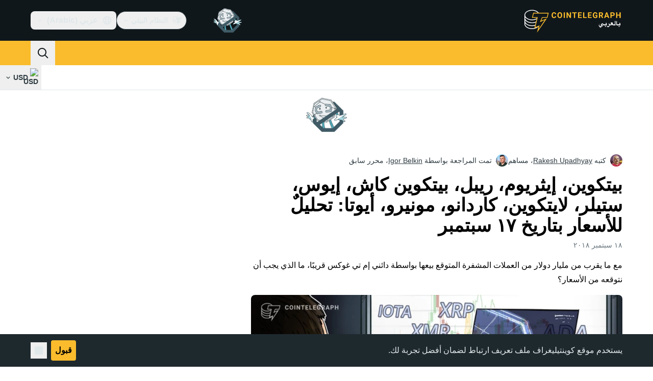

--- FILE ---
content_type: text/html;charset=utf-8
request_url: https://ar.cointelegraph.com/news/bitcoin-ethereum-ripple-bitcoin-cash-eos-stellar-litecoin-cardano-monero-iota-price-analysis-september-17
body_size: 38914
content:
<!DOCTYPE html><html  dir="rtl" lang="ar" data-ct-theme="light"><head><meta charset="utf-8">
<meta name="viewport" content="width=device-width, initial-scale=1">
<title>بيتكوين، إيثريوم، ريبل، بيتكوين كاش، إيوس، ستيلر، لايتكوين، كاردانو، مونيرو، أيوتا: تحليلٌ للأسعار بتاريخ ١٧ سبتمبر</title>
<link href="https://pagead2.googlesyndication.com" rel="preconnect" crossorigin="anonymous" referrerpolicy="no-referrer" fetchpriority="low">
<link rel="stylesheet" href="/_duck/ducklings/entry.fc6b3JQ2.css" crossorigin>
<link rel="stylesheet" href="/_duck/ducklings/Sidebar.C7NVF1jm.css" crossorigin>
<link rel="stylesheet" href="/_duck/ducklings/AdSlot.E7O2rCko.css" crossorigin>
<link rel="stylesheet" href="/_duck/ducklings/AdblockFallback.CGzA8xw8.css" crossorigin>
<link rel="stylesheet" href="/_duck/ducklings/PostSeoMeta.CICj8nMe.css" crossorigin>
<link rel="stylesheet" href="/_duck/ducklings/TopBar.BiIC1rWT.css" crossorigin>
<link rel="stylesheet" href="/_duck/ducklings/CtInput.CwuiWIgu.css" crossorigin>
<link rel="stylesheet" href="/_duck/ducklings/TickerBar.CyCrrx4w.css" crossorigin>
<link rel="stylesheet" href="/_duck/ducklings/MobileTopBar.DrauSeiq.css" crossorigin>
<link rel="stylesheet" href="/_duck/ducklings/Footer.CG4v6UFX.css" crossorigin>
<link rel="preload" as="image" href="https://images.cointelegraph.com/cdn-cgi/image/f=auto,onerror=redirect,w=1728,q=90/https://s3.cointelegraph.com/storage/uploads/view/1f80ef50156151504a67911624f70332.jpg" imagesizes="(max-width: 768px) 328px, (max-width: 1024px) 728px, (max-width: 1280px) 644px, 864px" imagesrcset="https://images.cointelegraph.com/cdn-cgi/image/f=auto,onerror=redirect,w=328,q=90/https://s3.cointelegraph.com/storage/uploads/view/1f80ef50156151504a67911624f70332.jpg 328w, https://images.cointelegraph.com/cdn-cgi/image/f=auto,onerror=redirect,w=644,q=90/https://s3.cointelegraph.com/storage/uploads/view/1f80ef50156151504a67911624f70332.jpg 644w, https://images.cointelegraph.com/cdn-cgi/image/f=auto,onerror=redirect,w=656,q=90/https://s3.cointelegraph.com/storage/uploads/view/1f80ef50156151504a67911624f70332.jpg 656w, https://images.cointelegraph.com/cdn-cgi/image/f=auto,onerror=redirect,w=728,q=90/https://s3.cointelegraph.com/storage/uploads/view/1f80ef50156151504a67911624f70332.jpg 728w, https://images.cointelegraph.com/cdn-cgi/image/f=auto,onerror=redirect,w=864,q=90/https://s3.cointelegraph.com/storage/uploads/view/1f80ef50156151504a67911624f70332.jpg 864w, https://images.cointelegraph.com/cdn-cgi/image/f=auto,onerror=redirect,w=1288,q=90/https://s3.cointelegraph.com/storage/uploads/view/1f80ef50156151504a67911624f70332.jpg 1288w, https://images.cointelegraph.com/cdn-cgi/image/f=auto,onerror=redirect,w=1456,q=90/https://s3.cointelegraph.com/storage/uploads/view/1f80ef50156151504a67911624f70332.jpg 1456w, https://images.cointelegraph.com/cdn-cgi/image/f=auto,onerror=redirect,w=1728,q=90/https://s3.cointelegraph.com/storage/uploads/view/1f80ef50156151504a67911624f70332.jpg 1728w" fetchpriority="high">
<link rel="modulepreload" as="script" crossorigin href="/_duck/ducklings/DELlStZQ.js">
<link rel="preload" as="font" crossorigin href="/fonts/mint-grotesk copy/Mint-Grotesk-Thin-V131.woff2">
<link rel="preload" as="font" crossorigin href="/_duck/fonts/latin-wght-normal-4NzrPCljtx.woff2">
<link rel="modulepreload" as="script" crossorigin href="/_duck/ducklings/CQc2eNOp.js">
<link rel="modulepreload" as="script" crossorigin href="/_duck/ducklings/DkETxmfD.js">
<link rel="modulepreload" as="script" crossorigin href="/_duck/ducklings/D3OyypiB.js">
<link rel="modulepreload" as="script" crossorigin href="/_duck/ducklings/D8qri36x.js">
<link rel="modulepreload" as="script" crossorigin href="/_duck/ducklings/DSdqrVBq.js">
<link rel="modulepreload" as="script" crossorigin href="/_duck/ducklings/Dc5ieHRq.js">
<link rel="modulepreload" as="script" crossorigin href="/_duck/ducklings/CA5Xhmaj.js">
<link rel="modulepreload" as="script" crossorigin href="/_duck/ducklings/IsM5UppA.js">
<link rel="modulepreload" as="script" crossorigin href="/_duck/ducklings/DkxuNBdF.js">
<link rel="modulepreload" as="script" crossorigin href="/_duck/ducklings/B-LDfibq.js">
<link rel="modulepreload" as="script" crossorigin href="/_duck/ducklings/Eb5b1Ox0.js">
<link rel="modulepreload" as="script" crossorigin href="/_duck/ducklings/DghF8NpO.js">
<link rel="modulepreload" as="script" crossorigin href="/_duck/ducklings/Bu0nryCd.js">
<link rel="modulepreload" as="script" crossorigin href="/_duck/ducklings/CfXbdExF.js">
<link rel="modulepreload" as="script" crossorigin href="/_duck/ducklings/KzAl4jNs.js">
<link rel="modulepreload" as="script" crossorigin href="/_duck/ducklings/D5GDREhU.js">
<link rel="modulepreload" as="script" crossorigin href="/_duck/ducklings/DHKJNBKm.js">
<link rel="modulepreload" as="script" crossorigin href="/_duck/ducklings/Dv6w2LA9.js">
<link rel="modulepreload" as="script" crossorigin href="/_duck/ducklings/DGob9g0J.js">
<link rel="modulepreload" as="script" crossorigin href="/_duck/ducklings/uG8XYgMM.js">
<link rel="modulepreload" as="script" crossorigin href="/_duck/ducklings/JJozfxoc.js">
<link rel="modulepreload" as="script" crossorigin href="/_duck/ducklings/DGutu5J0.js">
<link rel="modulepreload" as="script" crossorigin href="/_duck/ducklings/CTgWmyqa.js">
<link rel="modulepreload" as="script" crossorigin href="/_duck/ducklings/C01LpnBY.js">
<link rel="modulepreload" as="script" crossorigin href="/_duck/ducklings/B40LBVBW.js">
<link rel="modulepreload" as="script" crossorigin href="/_duck/ducklings/D7958EQa.js">
<link rel="modulepreload" as="script" crossorigin href="/_duck/ducklings/BKwApDGZ.js">
<link rel="modulepreload" as="script" crossorigin href="/_duck/ducklings/CB3Dv2_a.js">
<link rel="modulepreload" as="script" crossorigin href="/_duck/ducklings/Bs0nO88B.js">
<link rel="modulepreload" as="script" crossorigin href="/_duck/ducklings/BkW3iiz4.js">
<link rel="modulepreload" as="script" crossorigin href="/_duck/ducklings/BsulnVXG.js">
<link rel="modulepreload" as="script" crossorigin href="/_duck/ducklings/_5B_DjMf.js">
<link rel="modulepreload" as="script" crossorigin href="/_duck/ducklings/CstZJ_dP.js">
<link rel="modulepreload" as="script" crossorigin href="/_duck/ducklings/PaGyNrlR.js">
<link rel="modulepreload" as="script" crossorigin href="/_duck/ducklings/C0qVCIeK.js">
<link rel="modulepreload" as="script" crossorigin href="/_duck/ducklings/B6IXdd6P.js">
<link rel="modulepreload" as="script" crossorigin href="/_duck/ducklings/CFc20gqt.js">
<link rel="modulepreload" as="script" crossorigin href="/_duck/ducklings/DxmhJR4j.js">
<link rel="modulepreload" as="script" crossorigin href="/_duck/ducklings/2unXwFVf.js">
<link rel="modulepreload" as="script" crossorigin href="/_duck/ducklings/BGWgLJDh.js">
<link rel="modulepreload" as="script" crossorigin href="/_duck/ducklings/WKhm0BHi.js">
<link rel="modulepreload" as="script" crossorigin href="/_duck/ducklings/CACh-9hM.js">
<link rel="modulepreload" as="script" crossorigin href="/_duck/ducklings/Ciq3fOrA.js">
<link rel="modulepreload" as="script" crossorigin href="/_duck/ducklings/CsQ06bnL.js">
<link rel="modulepreload" as="script" crossorigin href="/_duck/ducklings/B6EJNWqt.js">
<link rel="modulepreload" as="script" crossorigin href="/_duck/ducklings/lZtVmCkL.js">
<link rel="modulepreload" as="script" crossorigin href="/_duck/ducklings/BBQEmNSM.js">
<link rel="modulepreload" as="script" crossorigin href="/_duck/ducklings/DyBFOfES.js">
<link rel="modulepreload" as="script" crossorigin href="/_duck/ducklings/JaXewvyU.js">
<link rel="modulepreload" as="script" crossorigin href="/_duck/ducklings/B8UHlp4R.js">
<link rel="modulepreload" as="script" crossorigin href="/_duck/ducklings/D5VY1Cqs.js">
<link rel="modulepreload" as="script" crossorigin href="/_duck/ducklings/CjTv8M3o.js">
<link rel="modulepreload" as="script" crossorigin href="/_duck/ducklings/Cyp1Q6gR.js">
<link rel="modulepreload" as="script" crossorigin href="/_duck/ducklings/4VupmLUs.js">
<link rel="modulepreload" as="script" crossorigin href="/_duck/ducklings/CNaioAf_.js">
<link rel="modulepreload" as="script" crossorigin href="/_duck/ducklings/DMwIsL_m.js">
<link rel="modulepreload" as="script" crossorigin href="/_duck/ducklings/Cn9OcFEc.js">
<link rel="modulepreload" as="script" crossorigin href="/_duck/ducklings/BC1iKvWR.js">
<link rel="modulepreload" as="script" crossorigin href="/_duck/ducklings/DO5xru0C.js">
<link rel="modulepreload" as="script" crossorigin href="/_duck/ducklings/CZVdWhs3.js">
<link rel="modulepreload" as="script" crossorigin href="/_duck/ducklings/BiLI2aMn.js">
<link rel="modulepreload" as="script" crossorigin href="/_duck/ducklings/Bg8l4Ut9.js">
<link rel="modulepreload" as="script" crossorigin href="/_duck/ducklings/BLlTBQsb.js">
<link rel="modulepreload" as="script" crossorigin href="/_duck/ducklings/DzZaGq-k.js">
<link rel="modulepreload" as="script" crossorigin href="/_duck/ducklings/DQ8SqyUz.js">
<link rel="modulepreload" as="script" crossorigin href="/_duck/ducklings/DV1UGDoA.js">
<link rel="modulepreload" as="script" crossorigin href="/_duck/ducklings/BxqEjSc6.js">
<link rel="modulepreload" as="script" crossorigin href="/_duck/ducklings/B9uTV8_v.js">
<link rel="modulepreload" as="script" crossorigin href="/_duck/ducklings/C9ixmgFl.js">
<link rel="modulepreload" as="script" crossorigin href="/_duck/ducklings/BVYpYsgG.js">
<link rel="modulepreload" as="script" crossorigin href="/_duck/ducklings/CNJ0CwJU.js">
<link rel="modulepreload" as="script" crossorigin href="/_duck/ducklings/B88vwOoZ.js">
<link rel="modulepreload" as="script" crossorigin href="/_duck/ducklings/DVs0qlea.js">
<link rel="modulepreload" as="script" crossorigin href="/_duck/ducklings/BkyJnAF4.js">
<link rel="modulepreload" as="script" crossorigin href="/_duck/ducklings/48o90tD7.js">
<link rel="modulepreload" as="script" crossorigin href="/_duck/ducklings/DPsAnGVV.js">
<link rel="modulepreload" as="script" crossorigin href="/_duck/ducklings/C_etTszL.js">
<link rel="modulepreload" as="script" crossorigin href="/_duck/ducklings/Jf6pecwQ.js">
<link rel="modulepreload" as="script" crossorigin href="/_duck/ducklings/D3u9VDlI.js">
<link rel="modulepreload" as="script" crossorigin href="/_duck/ducklings/BFHPr0DR.js">
<link rel="modulepreload" as="script" crossorigin href="/_duck/ducklings/rRJ_NEZd.js">
<link rel="modulepreload" as="script" crossorigin href="/_duck/ducklings/DEfw3eMx.js">
<link rel="modulepreload" as="script" crossorigin href="/_duck/ducklings/CK4nsYB-.js">
<link rel="modulepreload" as="script" crossorigin href="/_duck/ducklings/BYnqyvFq.js">
<link rel="modulepreload" as="script" crossorigin href="/_duck/ducklings/CRj9GEe_.js">
<link rel="modulepreload" as="script" crossorigin href="/_duck/ducklings/CQon6w35.js">
<link rel="modulepreload" as="script" crossorigin href="/_duck/ducklings/BjQpgb93.js">
<link rel="modulepreload" as="script" crossorigin href="/_duck/ducklings/Dl8msEC1.js">
<link rel="modulepreload" as="script" crossorigin href="/_duck/ducklings/BrKa_tJ1.js">
<link rel="modulepreload" as="script" crossorigin href="/_duck/ducklings/BLn8M4H2.js">
<link rel="modulepreload" as="script" crossorigin href="/_duck/ducklings/85WJ6q-Y.js">
<link rel="modulepreload" as="script" crossorigin href="/_duck/ducklings/NTjopMDd.js">
<link rel="modulepreload" as="script" crossorigin href="/_duck/ducklings/B8Qxk1HC.js">
<link rel="modulepreload" as="script" crossorigin href="/_duck/ducklings/DsU8DKPd.js">
<link rel="modulepreload" as="script" crossorigin href="/_duck/ducklings/DdfyjsBe.js">
<link rel="modulepreload" as="script" crossorigin href="/_duck/ducklings/B5ymU97o.js">
<link rel="modulepreload" as="script" crossorigin href="/_duck/ducklings/BtGcqCag.js">
<link rel="modulepreload" as="script" crossorigin href="/_duck/ducklings/BW7-am_S.js">
<link rel="modulepreload" as="script" crossorigin href="/_duck/ducklings/CW589dEm.js">
<link rel="modulepreload" as="script" crossorigin href="/_duck/ducklings/ClLv58Tl.js">
<link rel="modulepreload" as="script" crossorigin href="/_duck/ducklings/DEA0ZjgD.js">
<link rel="modulepreload" as="script" crossorigin href="/_duck/ducklings/CxbJ1EYq.js">
<link rel="modulepreload" as="script" crossorigin href="/_duck/ducklings/79gCFlZH.js">
<link rel="modulepreload" as="script" crossorigin href="/_duck/ducklings/ChtjporV.js">
<link rel="modulepreload" as="script" crossorigin href="/_duck/ducklings/CJCVTBJK.js">
<link rel="modulepreload" as="script" crossorigin href="/_duck/ducklings/D-gVahvO.js">
<link rel="modulepreload" as="script" crossorigin href="/_duck/ducklings/C4tw8Sg6.js">
<link rel="modulepreload" as="script" crossorigin href="/_duck/ducklings/CaF93y_h.js">
<link rel="modulepreload" as="script" crossorigin href="/_duck/ducklings/B3VbOSTF.js">
<link rel="preload" as="fetch" fetchpriority="low" crossorigin="anonymous" href="/_duck/ducklings/builds/meta/54011d94-a42e-4cd9-b745-baf76d57b784.json">
<link rel="prefetch" as="script" crossorigin href="/_duck/ducklings/DVXg2Q3Z.js">
<link rel="prefetch" as="script" crossorigin href="/_duck/ducklings/C6NZKjQS.js">
<link rel="prefetch" as="script" crossorigin href="/_duck/ducklings/JbGeryV3.js">
<link rel="prefetch" as="style" crossorigin href="/_duck/ducklings/Toaster.quSoDDrE.css">
<link rel="prefetch" as="script" crossorigin href="/_duck/ducklings/D5KqHuOQ.js">
<link rel="prefetch" as="script" crossorigin href="/_duck/ducklings/Bw0I8-MF.js">
<link rel="prefetch" as="script" crossorigin href="/_duck/ducklings/DvekxOMl.js">
<link rel="prefetch" as="script" crossorigin href="/_duck/ducklings/DXe7qAiF.js">
<link rel="prefetch" as="style" crossorigin href="/_duck/ducklings/index.RzMI8_0o.css">
<link rel="prefetch" as="script" crossorigin href="/_duck/ducklings/CdpjoeYS.js">
<link rel="prefetch" as="script" crossorigin href="/_duck/ducklings/CSciruHe.js">
<link rel="prefetch" as="script" crossorigin href="/_duck/ducklings/De0uId_A.js">
<link rel="prefetch" as="style" crossorigin href="/_duck/ducklings/BottomStack.BfRm2Ihm.css">
<link rel="prefetch" as="script" crossorigin href="/_duck/ducklings/C1pMRexm.js">
<link rel="prefetch" as="script" crossorigin href="/_duck/ducklings/DcThzUb0.js">
<link rel="prefetch" as="script" crossorigin href="/_duck/ducklings/BrNbhVCn.js">
<link rel="prefetch" as="script" crossorigin href="/_duck/ducklings/BO_TqCmq.js">
<link rel="prefetch" as="script" crossorigin href="/_duck/ducklings/Y7XDyg0a.js">
<link rel="prefetch" as="script" crossorigin href="/_duck/ducklings/bCgcYgD3.js">
<link rel="prefetch" as="script" crossorigin href="/_duck/ducklings/B8CRcLvk.js">
<link rel="prefetch" as="script" crossorigin href="/_duck/ducklings/DFPcEf2K.js">
<link rel="prefetch" as="script" crossorigin href="/_duck/ducklings/D50LGodk.js">
<link rel="prefetch" as="script" crossorigin href="/_duck/ducklings/CeQwCqwS.js">
<link rel="prefetch" as="script" crossorigin href="/_duck/ducklings/Cykg1XMI.js">
<link rel="prefetch" as="script" crossorigin href="/_duck/ducklings/CWiT-Y_8.js">
<link rel="prefetch" as="script" crossorigin href="/_duck/ducklings/DXsYbclt.js">
<link rel="prefetch" as="script" crossorigin href="/_duck/ducklings/C1yxljmI.js">
<link rel="prefetch" as="script" crossorigin href="/_duck/ducklings/D1PaLbhT.js">
<link rel="prefetch" as="script" crossorigin href="/_duck/ducklings/DNTpQE2f.js">
<link rel="prefetch" as="style" crossorigin href="/_duck/ducklings/AdTextBanner.iHGdZCUv.css">
<link rel="prefetch" as="script" crossorigin href="/_duck/ducklings/BX377TdT.js">
<link rel="prefetch" as="style" crossorigin href="/_duck/ducklings/index.D-gDOaUl.css">
<link rel="prefetch" as="script" crossorigin href="/_duck/ducklings/B4jIx2XU.js">
<link rel="prefetch" as="script" crossorigin href="/_duck/ducklings/BE3dXjS1.js">
<link rel="prefetch" as="style" crossorigin href="/_duck/ducklings/index.DZ8iWNwc.css">
<link rel="prefetch" as="script" crossorigin href="/_duck/ducklings/jkD-MFjh.js">
<link rel="prefetch" as="style" crossorigin href="/_duck/ducklings/AdPromoButtonStack.kXBLT4qL.css">
<link rel="prefetch" as="script" crossorigin href="/_duck/ducklings/CgGrnHvE.js">
<link rel="prefetch" as="script" crossorigin href="/_duck/ducklings/C0FQEYWq.js">
<link rel="prefetch" as="script" crossorigin href="/_duck/ducklings/BGkMMKRn.js">
<link rel="prefetch" as="script" crossorigin href="/_duck/ducklings/Ckr-jZ8h.js">
<link rel="prefetch" as="style" crossorigin href="/_duck/ducklings/AdStoryWidget.D2os0aTP.css">
<link rel="prefetch" as="script" crossorigin href="/_duck/ducklings/CyRztOW1.js">
<link rel="prefetch" as="style" crossorigin href="/_duck/ducklings/AdParallax.BJKd570x.css">
<link rel="prefetch" as="script" crossorigin href="/_duck/ducklings/G1rxAa_b.js">
<link rel="prefetch" as="script" crossorigin href="/_duck/ducklings/B3Q34MyB.js">
<link rel="prefetch" as="script" crossorigin href="/_duck/ducklings/CLV6gCpU.js">
<link rel="prefetch" as="style" crossorigin href="/_duck/ducklings/AdWideParallax.CZ9moqjx.css">
<link rel="prefetch" as="script" crossorigin href="/_duck/ducklings/xoKw0PRs.js">
<link rel="prefetch" as="script" crossorigin href="/_duck/ducklings/Cntr823_.js">
<link rel="prefetch" as="style" crossorigin href="/_duck/ducklings/NewsletterSubscriptionFormEmbed.kmo_mFsR.css">
<link rel="prefetch" as="script" crossorigin href="/_duck/ducklings/BidP0smh.js">
<link rel="prefetch" as="style" crossorigin href="/_duck/ducklings/InlineRateLiveDataEmbed.BfUgLVTL.css">
<link rel="prefetch" as="script" crossorigin href="/_duck/ducklings/rTtjpp9v.js">
<link rel="prefetch" as="script" crossorigin href="/_duck/ducklings/WVVby_as.js">
<link rel="prefetch" as="script" crossorigin href="/_duck/ducklings/B5ZMbU6z.js">
<link rel="prefetch" as="script" crossorigin href="/_duck/ducklings/C1skiQOX.js">
<link rel="prefetch" as="script" crossorigin href="/_duck/ducklings/CHU9BR1Z.js">
<link rel="prefetch" as="style" crossorigin href="/_duck/ducklings/InstagramEmbed.DrW_3Kre.css">
<link rel="prefetch" as="script" crossorigin href="/_duck/ducklings/bVgEemPG.js">
<link rel="prefetch" as="style" crossorigin href="/_duck/ducklings/CerosEmbed.CZk__VAr.css">
<link rel="prefetch" as="script" crossorigin href="/_duck/ducklings/cG7RdPVl.js">
<link rel="prefetch" as="script" crossorigin href="/_duck/ducklings/B0nYm-ri.js">
<link rel="prefetch" as="script" crossorigin href="/_duck/ducklings/D0b0wj4S.js">
<link rel="prefetch" as="script" crossorigin href="/_duck/ducklings/B_cl2oY9.js">
<meta name="apple-mobile-web-app-title" content="Cointelegraph">
<meta name="application-name" content="Cointelegraph">
<meta name="msapplication-TileColor" content="#1a1b1d">
<meta name="msapplication-config" content="/browserconfig.xml">
<meta name="msapplication-TileImage" content="/_duck/img/favicons/mstitle-144x144.png">
<meta name="theme-color" content="#1a1b1d">
<meta name="telegram:channel" content="@cointelegraph">
<link rel="apple-touch-icon" sizes="180x180" href="/_duck/img/favicons/apple-touch-icon.png">
<link rel="icon" type="image/png" sizes="16x16" href="/_duck/img/favicons/favicon-16x16.png">
<link rel="icon" type="image/png" sizes="32x32" href="/_duck/img/favicons/favicon-32x32.png">
<link rel="manifest" href="/site.webmanifest">
<link rel="mask-icon" href="/_duck/img/favicons/safari-pinned-tab.svg" color="#1a1b1d">
<link rel="shortcut icon" href="/favicon.ico">
<meta name="description" content="مع ما يقرب من مليار دولار من العملات المشفرة المتوقع بيعها بواسطة دائني إم تي غوكس قريبًا، ما الذي يجب أن نتوقعه من الأسعار؟">
<meta property="og:title" content="بيتكوين، إيثريوم، ريبل، بيتكوين كاش، إيوس، ستيلر، لايتكوين، كاردانو، مونيرو، أيوتا: تحليلٌ للأسعار بتاريخ ١٧ سبتمبر">
<meta property="og:description" content="مع ما يقرب من مليار دولار من العملات المشفرة المتوقع بيعها بواسطة دائني إم تي غوكس قريبًا، ما الذي يجب أن نتوقعه من الأسعار؟">
<meta property="og:site_name" content="Cointelegraph">
<meta property="og:url" content="https://ar.cointelegraph.com/news/bitcoin-ethereum-ripple-bitcoin-cash-eos-stellar-litecoin-cardano-monero-iota-price-analysis-september-17">
<meta property="og:locale" content="ar-AE">
<meta property="og:image" content="https://images.cointelegraph.com/cdn-cgi/image/f=auto,onerror=redirect,w=1200/https://s3.cointelegraph.com/storage/uploads/view/1f80ef50156151504a67911624f70332.jpg">
<meta property="og:type" content="article">
<meta name="twitter:title" content="بيتكوين، إيثريوم، ريبل، بيتكوين كاش، إيوس، ستيلر، لايتكوين، كاردانو، مونيرو، أيوتا: تحليلٌ للأسعار بتاريخ ١٧ سبتمبر">
<meta name="twitter:description" content="مع ما يقرب من مليار دولار من العملات المشفرة المتوقع بيعها بواسطة دائني إم تي غوكس قريبًا، ما الذي يجب أن نتوقعه من الأسعار؟">
<meta name="twitter:image" content="https://images.cointelegraph.com/cdn-cgi/image/f=auto,onerror=redirect,w=1200/https://s3.cointelegraph.com/storage/uploads/view/1f80ef50156151504a67911624f70332.jpg">
<meta name="twitter:card" content="summary_large_image">
<link rel="alternate" href="https://cointelegraph.com/news/bitcoin-ethereum-ripple-bitcoin-cash-eos-stellar-litecoin-cardano-monero-iota-price-analysis-september-17" hreflang="en">
<link rel="alternate" href="https://es.cointelegraph.com/news/bitcoin-ethereum-ripple-bitcoin-cash-eos-stellar-litecoin-cardano-monero-iota-price-analysis-september-17" hreflang="es">
<link rel="alternate" href="https://de.cointelegraph.com/news/bitcoin-ethereum-ripple-bitcoin-cash-eos-stellar-litecoin-cardano-monero-iota-price-analysis-september-17" hreflang="de">
<link rel="alternate" href="https://it.cointelegraph.com/news/bitcoin-ethereum-ripple-bitcoin-cash-eos-stellar-litecoin-cardano-monero-iota-price-analysis-september-17" hreflang="it">
<link rel="alternate" href="https://ar.cointelegraph.com/news/bitcoin-ethereum-ripple-bitcoin-cash-eos-stellar-litecoin-cardano-monero-iota-price-analysis-september-17" hreflang="ar-AE">
<link rel="alternate" href="https://jp.cointelegraph.com/news/bitcoin-ethereum-ripple-bitcoin-cash-eos-stellar-litecoin-cardano-monero-iota-price-analysis-september-17" hreflang="ja">
<link rel="alternate" href="https://br.cointelegraph.com/news/bitcoin-ethereum-ripple-bitcoin-cash-eos-stellar-litecoin-cardano-monero-iota-price-analysis-september-17" hreflang="pt-BR">
<link rel="canonical" href="https://ar.cointelegraph.com/news/bitcoin-ethereum-ripple-bitcoin-cash-eos-stellar-litecoin-cardano-monero-iota-price-analysis-september-17">
<link rel="alternate" type="application/rss+xml" title="Cointelegraph RSS Feed" href="https://cointelegraph.com/rss" hreflang="en">
<meta name="robots" content="max-image-preview:large">
<meta name="twitter:site" content="@cointelegraph">
<meta name="twitter:creator" content="@cointelegraph">
<script type="module" src="/_duck/ducklings/DELlStZQ.js" crossorigin></script><meta name="sentry-trace" content="fcf69651b9b17e78d98cb739ec4a8918-ad79edca7947eb87-1"/>
<meta name="baggage" content="sentry-environment=production,sentry-release=release-140,sentry-public_key=898e8ab99e9fa726a01051fba6c430b0,sentry-trace_id=fcf69651b9b17e78d98cb739ec4a8918,sentry-transaction=GET%20%2Fnews%2Fbitcoin-ethereum-ripple-bitcoin-cash-eos-stellar-litecoin-cardano-monero-iota-price-analysis-september-17,sentry-sampled=true,sentry-sample_rand=0.007213974427731973,sentry-sample_rate=0.1"/></head><body><div id="__duck"><!--[--><!----><!--[--><!--[--><span></span><!--[--><div class=""><!--[--><div data-ct-theme="dark" data-testid="top-bar" class="duraction-300 relative bg-ct-ds-bg-1 transition-all ease-in-out"><div class="py-4 container flex items-center justify-between"><div class="absolute bottom-0 left-0 right-0 top-0 overflow-hidden"><div class="container h-full"><div></div></div></div><a href="/" class="inline-flex cursor-pointer items-center focus:outline-none z-[2] transition-all duration-300 ease-in-out h-12 w-48" data-testid="logo" data-gtm-locator="clickon_logo" title="Cointelegraph"><img class="h-8 w-32 object-contain object-center tablet:h-10 tablet:w-40 desktop:h-12 desktop:w-48" alt="Cointelegraph" src="/_duck/img/site-logo/ar.svg" decoding="async" fetchpriority="high" loading="eager"></a><div class="z-[2] flex items-center gap-x-5"><div class="_ad-slot_xzt52_1 me-4 h-12 w-32 self-center" style="--aspect-ratio:null;" data-testid="desktop-banner"><!--[--><img class="_image_51qro_1" src="https://images.cointelegraph.com/images/373_aHR0cHM6Ly9zMy5jb2ludGVsZWdyYXBoLmNvbS9zdG9yYWdlL3VwbG9hZHMvdmlldy9hNGFkNDk1ZmMwNGJkOTdmNzE2NDlhNDhkNjAwM2QwMC5wbmc=.png"><!--]--></div><!--[--><div class="relative" data-testid="product-dropdown" data-headlessui-state><button type="button" class="inline-flex justify-center items-center font-semibold transition focus:outline-none cursor-pointer aria-disabled:cursor-default p-1.5 text-sm aria-disabled:ct-ds-fg-weak text-ct-ds-fg-default ui-not-selected:hover:bg-ct-ds-bg-3 focus-visible:bg-ct-ds-bg-3 aria-checked:bg-ct-ds-bg-3 flex h-9 items-center rounded-full border border-ct-ds-border-default p-2" data-testid="product-dropdown-select-button" data-gtm-locator="head_ecosystem_clickon" id="headlessui-listbox-button-v-1-0-0" aria-haspopup="listbox" aria-expanded="false" data-headlessui-state><!--[--><span data-allow-missmatch aria-hidden="true" class="inline-flex h-[1em] w-[1em] bg-current _ct-svg-mask_4i9v8_1" style="--url:url(&quot;/_duck/img/icons/ct-logo.svg&quot;);--size:1.25rem;" data-allow-mismatch role="img">   </span><span class="ps-2">النظام البيئي</span><span data-allow-missmatch aria-hidden="true" class="inline-flex h-[1em] w-[1em] bg-current _ct-svg-mask_4i9v8_1 ui-open:rotate-180" style="--url:url(&quot;/_duck/img/icons/arrow-chevron-down.svg&quot;);--size:1.25rem;" data-allow-mismatch role="img">   </span><!--]--></button><!----></div><!--]--><div class="inline-flex items-center"><!--[--><a class="inline-flex items-center gap-1 px-0.5 py-1.5 text-sm text-ct-ds-fg-default hover:text-ct-ds-fg-stronger focus:outline-none ui-open:bg-ct-ds-bg-1 ui-open:text-ct-ds-accent-primary-default" rel="nofollow" href="https://telegram.me/cointelegraphar" target="_blank" data-testid="social-telegram"><span class="h-5 w-5 text-xl empty:hidden"><!--[--><span data-allow-missmatch aria-hidden="true" class="inline-flex h-[1em] w-[1em] bg-current _ct-svg-mask_4i9v8_1" style="--url:url(&quot;/_duck/img/icons/logo-telegram.svg&quot;);--size:1.25rem;" data-allow-mismatch role="img">   </span><!--]--></span><!----></a><a class="inline-flex items-center gap-1 px-0.5 py-1.5 text-sm text-ct-ds-fg-default hover:text-ct-ds-fg-stronger focus:outline-none ui-open:bg-ct-ds-bg-1 ui-open:text-ct-ds-accent-primary-default" rel="nofollow" href="https://www.facebook.com/130650867573052/" target="_blank" data-testid="social-facebook"><span class="h-5 w-5 text-xl empty:hidden"><!--[--><span data-allow-missmatch aria-hidden="true" class="inline-flex h-[1em] w-[1em] bg-current _ct-svg-mask_4i9v8_1" style="--url:url(&quot;/_duck/img/icons/logo-facebook.svg&quot;);--size:1.25rem;" data-allow-mismatch role="img">   </span><!--]--></span><!----></a><a class="inline-flex items-center gap-1 px-0.5 py-1.5 text-sm text-ct-ds-fg-default hover:text-ct-ds-fg-stronger focus:outline-none ui-open:bg-ct-ds-bg-1 ui-open:text-ct-ds-accent-primary-default" rel="nofollow" href="https://twitter.com/cointelegraphar" target="_blank" data-testid="social-x"><span class="h-5 w-5 text-xl empty:hidden"><!--[--><span data-allow-missmatch aria-hidden="true" class="inline-flex h-[1em] w-[1em] bg-current _ct-svg-mask_4i9v8_1" style="--url:url(&quot;/_duck/img/icons/logo-x.svg&quot;);--size:1.25rem;" data-allow-mismatch role="img">   </span><!--]--></span><!----></a><!--]--></div><!--[--><div class="relative"><button class="flex h-9 cursor-pointer items-center rounded-lg p-2 text-ct-ds-fg-default hover:bg-ct-ds-bg-3 hover:text-ct-ds-fg-strong" data-testid="language-select-button" id="headlessui-listbox-button-v-1-0-2" aria-haspopup="listbox" aria-expanded="false" data-headlessui-state><span data-allow-missmatch aria-hidden="true" class="inline-flex h-[1em] w-[1em] bg-current _ct-svg-mask_4i9v8_1" style="--url:url(&quot;/_duck/img/icons/obj-world.svg&quot;);--size:1.25rem;" data-allow-mismatch role="img">   </span><span class="me-1 ms-2 font-semibold">عربي (Arabic)</span><span data-allow-missmatch aria-hidden="true" class="inline-flex h-[1em] w-[1em] bg-current _ct-svg-mask_4i9v8_1 ui-open:rotate-180" style="--url:url(&quot;/_duck/img/icons/arrow-chevron-down.svg&quot;);--size:1.25rem;" data-allow-mismatch role="img">   </span></button><!----></div><!--]--><!----></div></div></div><header class="before:ct-ds-bg-1 flex bg-ct-ds-accent-primary-default"><nav class="container flex items-center justify-between desktop:ps-10"><div class="flex items-center" data-testid="menu-items"><!--[--><div class="relative" data-headlessui-state data-gtm-locator="main_menu_head_1"><button id="headlessui-menu-button-v-1-0-5-0" type="button" aria-haspopup="menu" aria-expanded="false" data-headlessui-state class="cursor-default text-base text-ct-ds-fg-strong font-medium text-ct-ds-fg-strong hover:bg-ct-ds-accent-primary-muted focus:bg-ct-ds-accent-primary-muted ui-open:bg-ct-ds-accent-primary-muted px-5 py-3 text-base tracking-tight" data-gtm-locator="main_menu_head_0" data-testid="menu-item">أخبار</button><!----></div><div class="relative" data-headlessui-state data-gtm-locator="main_menu_head_2"><button id="headlessui-menu-button-v-1-0-5-2" type="button" aria-haspopup="menu" aria-expanded="false" data-headlessui-state class="cursor-default text-base text-ct-ds-fg-strong font-medium text-ct-ds-fg-strong hover:bg-ct-ds-accent-primary-muted focus:bg-ct-ds-accent-primary-muted ui-open:bg-ct-ds-accent-primary-muted px-5 py-3 text-base tracking-tight" data-gtm-locator="main_menu_head_1" data-testid="menu-item">الأسواق</button><!----></div><div class="relative" data-headlessui-state data-gtm-locator="main_menu_head_3"><button id="headlessui-menu-button-v-1-0-5-4" type="button" aria-haspopup="menu" aria-expanded="false" data-headlessui-state class="cursor-default text-base text-ct-ds-fg-strong font-medium text-ct-ds-fg-strong hover:bg-ct-ds-accent-primary-muted focus:bg-ct-ds-accent-primary-muted ui-open:bg-ct-ds-accent-primary-muted px-5 py-3 text-base tracking-tight" data-gtm-locator="main_menu_head_2" data-testid="menu-item">الأشخاص</button><!----></div><div class="relative" data-headlessui-state data-gtm-locator="main_menu_head_4"><button id="headlessui-menu-button-v-1-0-5-6" type="button" aria-haspopup="menu" aria-expanded="false" data-headlessui-state class="cursor-default text-base text-ct-ds-fg-strong font-medium text-ct-ds-fg-strong hover:bg-ct-ds-accent-primary-muted focus:bg-ct-ds-accent-primary-muted ui-open:bg-ct-ds-accent-primary-muted px-5 py-3 text-base tracking-tight" data-gtm-locator="main_menu_head_3" data-testid="menu-item">وسِّع معرفتك</button><!----></div><div class="relative" data-headlessui-state data-gtm-locator="main_menu_head_5"><button id="headlessui-menu-button-v-1-0-5-8" type="button" aria-haspopup="menu" aria-expanded="false" data-headlessui-state class="cursor-default text-base text-ct-ds-fg-strong font-medium text-ct-ds-fg-strong hover:bg-ct-ds-accent-primary-muted focus:bg-ct-ds-accent-primary-muted ui-open:bg-ct-ds-accent-primary-muted px-5 py-3 text-base tracking-tight" data-gtm-locator="main_menu_head_4" data-testid="menu-item">معلومات عنا</button><!----></div><!--]--></div><!--[--><!--[--><div class="relative" data-headlessui-state><!--[--><button class="font-medium text-ct-ds-fg-strong hover:bg-ct-ds-accent-primary-muted focus:bg-ct-ds-accent-primary-muted ui-open:bg-ct-ds-accent-primary-muted p-3 text-sm tracking-tight" data-testid="desktop-search-popover" id="headlessui-popover-button-v-1-0-5-10" type="button" aria-expanded="false" data-headlessui-state><span data-allow-missmatch aria-hidden="true" class="inline-flex h-[1em] w-[1em] bg-current _ct-svg-mask_4i9v8_1 h-5" style="--url:url(&quot;/_duck/img/icons/app-search.svg&quot;);--size:1.5rem;" data-allow-mismatch role="img">   </span></button><!----><!--]--><!----></div><!--]--><div hidden style="position:fixed;top:1;left:1;width:1;height:0;padding:0;margin:-1;overflow:hidden;clip:rect(0, 0, 0, 0);white-space:nowrap;border-width:0;display:none;"></div><!--]--></nav></header><!--]--></div><div class="relative z-[1] -mb-px flex flex-nowrap border-b border-ct-ds-border-default bg-ct-ds-bg-sub" data-testid="infinite-tickers"><div class="flex select-none flex-nowrap overflow-hidden whitespace-nowrap rtl:flex-row-reverse" style="--6172e022:0;"><div class="_marquee-block_1a5fo_1"><!--[--><div class="flex"><!--[--><a href="/chainlink-price-index" class="inline-flex gap-1 px-2 py-1.5 hover:bg-ct-ds-bg-3" data-testid="rate-ticker"><span class="text-sm font-semibold text-ct-ds-fg-stronger" data-testid="rate-ticker-title">LINK</span><span class="text-sm" data-testid="rate-ticker-price">‏9.80 US$</span><span class="inline-flex items-center font-semibold tracking-tight gap-1 text-sm text-ct-ds-accent-green-default" data-testid="rate-ticker-price-change"><svg viewBox="0 0 16 16" fill="none" xmlns="http://www.w3.org/2000/svg" class="h-3 w-3 my-1 me-0.5"><path d="M7.03262 2.54545C7.46257 1.81818 8.53745 1.81818 8.96741 2.54545L14.7718 12.3636C15.2017 13.0909 14.6643 14 13.8044 14H2.19565C1.33575 14 0.798305 13.0909 1.22826 12.3636L7.03262 2.54545Z" fill="currentColor"></path><!----></svg> %2.50</span></a><a href="/tron-price-index" class="inline-flex gap-1 px-2 py-1.5 hover:bg-ct-ds-bg-3" data-testid="rate-ticker"><span class="text-sm font-semibold text-ct-ds-fg-stronger" data-testid="rate-ticker-title">TRX</span><span class="text-sm" data-testid="rate-ticker-price">‏0.2832 US$</span><span class="inline-flex items-center font-semibold tracking-tight gap-1 text-sm text-ct-ds-accent-red-default" data-testid="rate-ticker-price-change"><svg viewBox="0 0 16 16" fill="none" xmlns="http://www.w3.org/2000/svg" class="h-3 w-3 my-1 me-0.5"><!----><path d="M8.96741 13.4545C8.53745 14.1818 7.46257 14.1818 7.03262 13.4545L1.22826 3.63636C0.798305 2.90909 1.33575 2 2.19565 2H13.8044C14.6643 2 15.2017 2.90909 14.7718 3.63636L8.96741 13.4545Z" fill="currentColor"></path></svg> %1.26</span></a><a href="/hyperliquid-price-index" class="inline-flex gap-1 px-2 py-1.5 hover:bg-ct-ds-bg-3" data-testid="rate-ticker"><span class="text-sm font-semibold text-ct-ds-fg-stronger" data-testid="rate-ticker-title">HYPE</span><span class="text-sm" data-testid="rate-ticker-price">‏32.31 US$</span><span class="inline-flex items-center font-semibold tracking-tight gap-1 text-sm text-ct-ds-accent-green-default" data-testid="rate-ticker-price-change"><svg viewBox="0 0 16 16" fill="none" xmlns="http://www.w3.org/2000/svg" class="h-3 w-3 my-1 me-0.5"><path d="M7.03262 2.54545C7.46257 1.81818 8.53745 1.81818 8.96741 2.54545L14.7718 12.3636C15.2017 13.0909 14.6643 14 13.8044 14H2.19565C1.33575 14 0.798305 13.0909 1.22826 12.3636L7.03262 2.54545Z" fill="currentColor"></path><!----></svg> %8.75</span></a><a href="/xmr-price-index" class="inline-flex gap-1 px-2 py-1.5 hover:bg-ct-ds-bg-3" data-testid="rate-ticker"><span class="text-sm font-semibold text-ct-ds-fg-stronger" data-testid="rate-ticker-title">XMR</span><span class="text-sm" data-testid="rate-ticker-price">‏392.26 US$</span><span class="inline-flex items-center font-semibold tracking-tight gap-1 text-sm text-ct-ds-accent-red-default" data-testid="rate-ticker-price-change"><svg viewBox="0 0 16 16" fill="none" xmlns="http://www.w3.org/2000/svg" class="h-3 w-3 my-1 me-0.5"><!----><path d="M8.96741 13.4545C8.53745 14.1818 7.46257 14.1818 7.03262 13.4545L1.22826 3.63636C0.798305 2.90909 1.33575 2 2.19565 2H13.8044C14.6643 2 15.2017 2.90909 14.7718 3.63636L8.96741 13.4545Z" fill="currentColor"></path></svg> %9.02</span></a><a href="/doge-price-index" class="inline-flex gap-1 px-2 py-1.5 hover:bg-ct-ds-bg-3" data-testid="rate-ticker"><span class="text-sm font-semibold text-ct-ds-fg-stronger" data-testid="rate-ticker-title">DOGE</span><span class="text-sm" data-testid="rate-ticker-price">‏0.1079 US$</span><span class="inline-flex items-center font-semibold tracking-tight gap-1 text-sm text-ct-ds-accent-green-default" data-testid="rate-ticker-price-change"><svg viewBox="0 0 16 16" fill="none" xmlns="http://www.w3.org/2000/svg" class="h-3 w-3 my-1 me-0.5"><path d="M7.03262 2.54545C7.46257 1.81818 8.53745 1.81818 8.96741 2.54545L14.7718 12.3636C15.2017 13.0909 14.6643 14 13.8044 14H2.19565C1.33575 14 0.798305 13.0909 1.22826 12.3636L7.03262 2.54545Z" fill="currentColor"></path><!----></svg> %3.02</span></a><a href="/solana-price-index" class="inline-flex gap-1 px-2 py-1.5 hover:bg-ct-ds-bg-3" data-testid="rate-ticker"><span class="text-sm font-semibold text-ct-ds-fg-stronger" data-testid="rate-ticker-title">SOL</span><span class="text-sm" data-testid="rate-ticker-price">‏103.97 US$</span><span class="inline-flex items-center font-semibold tracking-tight gap-1 text-sm text-ct-ds-accent-green-default" data-testid="rate-ticker-price-change"><svg viewBox="0 0 16 16" fill="none" xmlns="http://www.w3.org/2000/svg" class="h-3 w-3 my-1 me-0.5"><path d="M7.03262 2.54545C7.46257 1.81818 8.53745 1.81818 8.96741 2.54545L14.7718 12.3636C15.2017 13.0909 14.6643 14 13.8044 14H2.19565C1.33575 14 0.798305 13.0909 1.22826 12.3636L7.03262 2.54545Z" fill="currentColor"></path><!----></svg> %1.07</span></a><a href="/stellar-price-index" class="inline-flex gap-1 px-2 py-1.5 hover:bg-ct-ds-bg-3" data-testid="rate-ticker"><span class="text-sm font-semibold text-ct-ds-fg-stronger" data-testid="rate-ticker-title">XLM</span><span class="text-sm" data-testid="rate-ticker-price">‏0.1806 US$</span><span class="inline-flex items-center font-semibold tracking-tight gap-1 text-sm text-ct-ds-accent-green-default" data-testid="rate-ticker-price-change"><svg viewBox="0 0 16 16" fill="none" xmlns="http://www.w3.org/2000/svg" class="h-3 w-3 my-1 me-0.5"><path d="M7.03262 2.54545C7.46257 1.81818 8.53745 1.81818 8.96741 2.54545L14.7718 12.3636C15.2017 13.0909 14.6643 14 13.8044 14H2.19565C1.33575 14 0.798305 13.0909 1.22826 12.3636L7.03262 2.54545Z" fill="currentColor"></path><!----></svg> %2.51</span></a><a href="/ada-price-index" class="inline-flex gap-1 px-2 py-1.5 hover:bg-ct-ds-bg-3" data-testid="rate-ticker"><span class="text-sm font-semibold text-ct-ds-fg-stronger" data-testid="rate-ticker-title">ADA</span><span class="text-sm" data-testid="rate-ticker-price">‏0.3008 US$</span><span class="inline-flex items-center font-semibold tracking-tight gap-1 text-sm text-ct-ds-accent-green-default" data-testid="rate-ticker-price-change"><svg viewBox="0 0 16 16" fill="none" xmlns="http://www.w3.org/2000/svg" class="h-3 w-3 my-1 me-0.5"><path d="M7.03262 2.54545C7.46257 1.81818 8.53745 1.81818 8.96741 2.54545L14.7718 12.3636C15.2017 13.0909 14.6643 14 13.8044 14H2.19565C1.33575 14 0.798305 13.0909 1.22826 12.3636L7.03262 2.54545Z" fill="currentColor"></path><!----></svg> %3.85</span></a><a href="/xrp-price-index" class="inline-flex gap-1 px-2 py-1.5 hover:bg-ct-ds-bg-3" data-testid="rate-ticker"><span class="text-sm font-semibold text-ct-ds-fg-stronger" data-testid="rate-ticker-title">XRP</span><span class="text-sm" data-testid="rate-ticker-price">‏1.63 US$</span><span class="inline-flex items-center font-semibold tracking-tight gap-1 text-sm text-ct-ds-accent-green-default" data-testid="rate-ticker-price-change"><svg viewBox="0 0 16 16" fill="none" xmlns="http://www.w3.org/2000/svg" class="h-3 w-3 my-1 me-0.5"><path d="M7.03262 2.54545C7.46257 1.81818 8.53745 1.81818 8.96741 2.54545L14.7718 12.3636C15.2017 13.0909 14.6643 14 13.8044 14H2.19565C1.33575 14 0.798305 13.0909 1.22826 12.3636L7.03262 2.54545Z" fill="currentColor"></path><!----></svg> %1.47</span></a><a href="/bitcoin-cash-price-index" class="inline-flex gap-1 px-2 py-1.5 hover:bg-ct-ds-bg-3" data-testid="rate-ticker"><span class="text-sm font-semibold text-ct-ds-fg-stronger" data-testid="rate-ticker-title">BCH</span><span class="text-sm" data-testid="rate-ticker-price">‏535.97 US$</span><span class="inline-flex items-center font-semibold tracking-tight gap-1 text-sm text-ct-ds-accent-green-default" data-testid="rate-ticker-price-change"><svg viewBox="0 0 16 16" fill="none" xmlns="http://www.w3.org/2000/svg" class="h-3 w-3 my-1 me-0.5"><path d="M7.03262 2.54545C7.46257 1.81818 8.53745 1.81818 8.96741 2.54545L14.7718 12.3636C15.2017 13.0909 14.6643 14 13.8044 14H2.19565C1.33575 14 0.798305 13.0909 1.22826 12.3636L7.03262 2.54545Z" fill="currentColor"></path><!----></svg> %2.61</span></a><a href="/binance-coin-price-index" class="inline-flex gap-1 px-2 py-1.5 hover:bg-ct-ds-bg-3" data-testid="rate-ticker"><span class="text-sm font-semibold text-ct-ds-fg-stronger" data-testid="rate-ticker-title">BNB</span><span class="text-sm" data-testid="rate-ticker-price">‏772.26 US$</span><span class="inline-flex items-center font-semibold tracking-tight gap-1 text-sm text-ct-ds-accent-green-default" data-testid="rate-ticker-price-change"><svg viewBox="0 0 16 16" fill="none" xmlns="http://www.w3.org/2000/svg" class="h-3 w-3 my-1 me-0.5"><path d="M7.03262 2.54545C7.46257 1.81818 8.53745 1.81818 8.96741 2.54545L14.7718 12.3636C15.2017 13.0909 14.6643 14 13.8044 14H2.19565C1.33575 14 0.798305 13.0909 1.22826 12.3636L7.03262 2.54545Z" fill="currentColor"></path><!----></svg> %1.54</span></a><a href="/ethereum-price" class="inline-flex gap-1 px-2 py-1.5 hover:bg-ct-ds-bg-3" data-testid="rate-ticker"><span class="text-sm font-semibold text-ct-ds-fg-stronger" data-testid="rate-ticker-title">ETH</span><span class="text-sm" data-testid="rate-ticker-price">‏2,334 US$</span><span class="inline-flex items-center font-semibold tracking-tight gap-1 text-sm text-ct-ds-accent-red-default" data-testid="rate-ticker-price-change"><svg viewBox="0 0 16 16" fill="none" xmlns="http://www.w3.org/2000/svg" class="h-3 w-3 my-1 me-0.5"><!----><path d="M8.96741 13.4545C8.53745 14.1818 7.46257 14.1818 7.03262 13.4545L1.22826 3.63636C0.798305 2.90909 1.33575 2 2.19565 2H13.8044C14.6643 2 15.2017 2.90909 14.7718 3.63636L8.96741 13.4545Z" fill="currentColor"></path></svg> %0.06</span></a><a href="/bitcoin-price" class="inline-flex gap-1 px-2 py-1.5 hover:bg-ct-ds-bg-3" data-testid="rate-ticker"><span class="text-sm font-semibold text-ct-ds-fg-stronger" data-testid="rate-ticker-title">BTC</span><span class="text-sm" data-testid="rate-ticker-price">‏78,337 US$</span><span class="inline-flex items-center font-semibold tracking-tight gap-1 text-sm text-ct-ds-accent-green-default" data-testid="rate-ticker-price-change"><svg viewBox="0 0 16 16" fill="none" xmlns="http://www.w3.org/2000/svg" class="h-3 w-3 my-1 me-0.5"><path d="M7.03262 2.54545C7.46257 1.81818 8.53745 1.81818 8.96741 2.54545L14.7718 12.3636C15.2017 13.0909 14.6643 14 13.8044 14H2.19565C1.33575 14 0.798305 13.0909 1.22826 12.3636L7.03262 2.54545Z" fill="currentColor"></path><!----></svg> %0.80</span></a><!--]--></div><!--]--></div><!--[--><!--]--></div><div class="h-8 flex-grow"></div><!--[--><div class="relative flex-shrink-0" data-headlessui-state><button type="button" class="inline-flex justify-center items-center font-semibold transition focus:outline-none cursor-pointer aria-disabled:cursor-default p-1.5 text-sm aria-disabled:ct-ds-fg-weak text-ct-ds-fg-default ui-not-selected:hover:bg-ct-ds-bg-3 focus-visible:bg-ct-ds-bg-3 aria-checked:bg-ct-ds-bg-3" data-testid="currency-dropdown-button" id="headlessui-listbox-button-v-1-0-6-0" aria-haspopup="listbox" aria-expanded="false" data-headlessui-state><!--[--><img data-testid="currency-dropdown-selected-img" decoding="async" loading="eager" alt="USD" src="https://ticker-api.cointelegraph.com/images/logo/USD.png?t=2026" width="16px" height="16px"><span class="ms-1" data-testid="currency-dropdown-selected">USD</span><span data-allow-missmatch aria-hidden="true" class="inline-flex h-[1em] w-[1em] bg-current _ct-svg-mask_4i9v8_1 ui-open:hidden" style="--url:url(&quot;/_duck/img/icons/arrow-chevron-down.svg&quot;);--size:1.25rem;" data-allow-mismatch role="img">   </span><span data-allow-missmatch aria-hidden="true" class="inline-flex h-[1em] w-[1em] bg-current _ct-svg-mask_4i9v8_1 hidden ui-open:inline-block" style="--url:url(&quot;/_duck/img/icons/arrow-chevron-up.svg&quot;);--size:1.25rem;" data-allow-mismatch role="img">   </span><!--]--></button><!----></div><!--]--></div><!--]--><div class=""><div class="pt-2.5 tablet:pt-4 pt-2.5 tablet:pb-6 tablet:pt-4 desktop:pb-5 xl:pb-6" data-testid="header-zone-banner-wrapper"><div class="container px-4 tablet:px-5 xl:px-10"><div class="_ad-slot_xzt52_1 _ad-slot--aspect-ratio_xzt52_4" style="--aspect-ratio:0.05603448275862069;" data-testid="header-zone-banner-wrapper-leaderboard"><!--[--><img class="_image_51qro_1" src="https://images.cointelegraph.com/images/373_aHR0cHM6Ly9zMy5jb2ludGVsZWdyYXBoLmNvbS9zdG9yYWdlL3VwbG9hZHMvdmlldy9hNGFkNDk1ZmMwNGJkOTdmNzE2NDlhNDhkNjAwM2QwMC5wbmc=.png"><!--]--></div></div></div></div><main id="site-layout-main" class=""><!--[--><!--[--><!----><div class="container pb-10 flex justify-between gap-10 pt-5"><div data-gtm-locator="articles" class="max-w-[45.5rem] divide-y divide-ct-ds-border-default"><!--[--><article class="py-6 first:pt-0 last:pb-0 desktop:py-10"><img class="ct-tracking-pixel" src="https://zoa.cointelegraph.com/pixel?postId=19240&amp;regionId=23"><div class="flex flex-col items-baseline mb-4"><div class="flex flex-wrap gap-x-5 gap-y-2"><div class="flex items-center"><img onerror="this.setAttribute(&#39;data-error&#39;, 1)" width="24" height="24" alt="Rakesh Upadhyay" decoding="async" data-nuxt-img srcset="https://images.cointelegraph.com/cdn-cgi/image/f=auto,onerror=redirect,w=24,h=24,q=90/https://s3.cointelegraph.com/storage/uploads/view/f10b99b4bae7c37e4f1752f3b6b7228a.jpg 1x, https://images.cointelegraph.com/cdn-cgi/image/f=auto,onerror=redirect,w=48,h=48,q=90/https://s3.cointelegraph.com/storage/uploads/view/f10b99b4bae7c37e4f1752f3b6b7228a.jpg 2x" class="me-2 inline rounded-full" data-testid="author-image" src="https://images.cointelegraph.com/cdn-cgi/image/f=auto,onerror=redirect,w=24,h=24,q=90/https://s3.cointelegraph.com/storage/uploads/view/f10b99b4bae7c37e4f1752f3b6b7228a.jpg"><div class="flex flex-wrap text-xs tablet:text-sm"><span class="me-1 font-medium" data-testid="author-name"><span>كتبه <!--[--><a href="/authors/rakesh-upadhyay" class="ct-link underline">Rakesh Upadhyay</a><!--]-->،</span></span><span class="font-medium" data-testid="author-position">مساهم</span></div></div><div class="flex items-center"><img onerror="this.setAttribute(&#39;data-error&#39;, 1)" width="24" height="24" alt="Igor Belkin" decoding="async" data-nuxt-img srcset="https://images.cointelegraph.com/cdn-cgi/image/f=auto,onerror=redirect,w=24,h=24,q=90/https://s3.cointelegraph.com/uploads/2026-01/019b93cc-5158-7b7b-9ec1-ebb72cbec500.jpg 1x, https://images.cointelegraph.com/cdn-cgi/image/f=auto,onerror=redirect,w=48,h=48,q=90/https://s3.cointelegraph.com/uploads/2026-01/019b93cc-5158-7b7b-9ec1-ebb72cbec500.jpg 2x" class="me-2 inline rounded-full" data-testid="author-image" src="https://images.cointelegraph.com/cdn-cgi/image/f=auto,onerror=redirect,w=24,h=24,q=90/https://s3.cointelegraph.com/uploads/2026-01/019b93cc-5158-7b7b-9ec1-ebb72cbec500.jpg"><div class="flex flex-wrap text-xs tablet:text-sm"><span class="me-1 font-medium" data-testid="author-name"><span>تمت المراجعة بواسطة <!--[--><a href="/authors/igor-belkin" class="ct-link underline">Igor Belkin</a><!--]-->،</span></span><span class="font-medium" data-testid="author-position">محرر سابق</span></div></div></div><!----></div><h1 data-testid="post-title" class="mb-2 text-2xl font-semibold text-ct-ds-fg-stronger tablet:text-3xl desktop:text-4xl">بيتكوين، إيثريوم، ريبل، بيتكوين كاش، إيوس، ستيلر، لايتكوين، كاردانو، مونيرو، أيوتا: تحليلٌ للأسعار بتاريخ ١٧ سبتمبر</h1><time datetime="2018-09-18T06:45:24+04:00" class="mb-4 block text-xs text-ct-ds-fg-muted tablet:text-sm" data-testid="publish-date">18 سبتمبر 2018</time><p class="mb-4 text-base/7 text-ct-ds-fg-stronger" data-testid="post-description">مع ما يقرب من مليار دولار من العملات المشفرة المتوقع بيعها بواسطة دائني إم تي غوكس قريبًا، ما الذي يجب أن نتوقعه من الأسعار؟</p><!----><figure class="relative mb-6"><img onerror="this.setAttribute(&#39;data-error&#39;, 1)" alt="بيتكوين، إيثريوم، ريبل، بيتكوين كاش، إيوس، ستيلر، لايتكوين، كاردانو، مونيرو، أيوتا: تحليلٌ للأسعار بتاريخ ١٧ سبتمبر" loading="eager" decoding="async" data-nuxt-img sizes="(max-width: 768px) 328px, (max-width: 1024px) 728px, (max-width: 1280px) 644px, 864px" srcset="https://images.cointelegraph.com/cdn-cgi/image/f=auto,onerror=redirect,w=328,q=90/https://s3.cointelegraph.com/storage/uploads/view/1f80ef50156151504a67911624f70332.jpg 328w, https://images.cointelegraph.com/cdn-cgi/image/f=auto,onerror=redirect,w=644,q=90/https://s3.cointelegraph.com/storage/uploads/view/1f80ef50156151504a67911624f70332.jpg 644w, https://images.cointelegraph.com/cdn-cgi/image/f=auto,onerror=redirect,w=656,q=90/https://s3.cointelegraph.com/storage/uploads/view/1f80ef50156151504a67911624f70332.jpg 656w, https://images.cointelegraph.com/cdn-cgi/image/f=auto,onerror=redirect,w=728,q=90/https://s3.cointelegraph.com/storage/uploads/view/1f80ef50156151504a67911624f70332.jpg 728w, https://images.cointelegraph.com/cdn-cgi/image/f=auto,onerror=redirect,w=864,q=90/https://s3.cointelegraph.com/storage/uploads/view/1f80ef50156151504a67911624f70332.jpg 864w, https://images.cointelegraph.com/cdn-cgi/image/f=auto,onerror=redirect,w=1288,q=90/https://s3.cointelegraph.com/storage/uploads/view/1f80ef50156151504a67911624f70332.jpg 1288w, https://images.cointelegraph.com/cdn-cgi/image/f=auto,onerror=redirect,w=1456,q=90/https://s3.cointelegraph.com/storage/uploads/view/1f80ef50156151504a67911624f70332.jpg 1456w, https://images.cointelegraph.com/cdn-cgi/image/f=auto,onerror=redirect,w=1728,q=90/https://s3.cointelegraph.com/storage/uploads/view/1f80ef50156151504a67911624f70332.jpg 1728w" class="aspect-[328/218] w-full rounded-lg tablet:aspect-[728/485] desktop:aspect-[644/429] xl:aspect-[864/576]" data-testid="post-cover-image" src="https://images.cointelegraph.com/cdn-cgi/image/f=auto,onerror=redirect,w=1728,q=90/https://s3.cointelegraph.com/storage/uploads/view/1f80ef50156151504a67911624f70332.jpg"><figcaption class="absolute bottom-2 right-2 uppercase inline-flex gap-1 items-center border border-ct-ds-border-clear font-semibold rounded transition p-1.5 text-xs text-ct-ds-fg-default bg-ct-ds-accent-primary-default" data-testid="post-badge">تحليل أسعار</figcaption></figure><!----><div class="_post-body-wrapper_17o05_1"><!--[--><div data-ct-post-floating-share-panel="true" class="absolute bottom-0 top-0 -ms-16 pe-1.5"><div class="sticky top-5 block"><div data-testid="content-shares" class="flex flex-col gap-1.5"><!--[--><a data-testid="share-list-item-facebook" target="_blank" href="https://www.facebook.com/sharer/sharer.php?u=https://ar.cointelegraph.com/news/bitcoin-ethereum-ripple-bitcoin-cash-eos-stellar-litecoin-cardano-monero-iota-price-analysis-september-17" rel="nofollow" class="inline-flex w-10 h-10 rounded transition-colors duration-200 _share-list-item-base_4qrdn_1" data-gtm-locator="article_clickon_share_facebook" style="--2491038b:white;--4424b8fd:#1877F2;--61f3363f:#106CE3;"><span data-allow-missmatch aria-hidden="true" class="inline-flex h-[1em] w-[1em] bg-current _ct-svg-mask_4i9v8_1 _share-list-item-base-icon_4qrdn_9" style="--url:url(&quot;/_duck/img/icons/logo-facebook.svg&quot;);--size:2.5rem;" data-allow-mismatch role="img">   </span></a><a data-testid="share-list-item-x" target="_blank" href="https://twitter.com/intent/tweet?text=%D8%A8%D9%8A%D8%AA%D9%83%D9%88%D9%8A%D9%86%D8%8C%20%D8%A5%D9%8A%D8%AB%D8%B1%D9%8A%D9%88%D9%85%D8%8C%20%D8%B1%D9%8A%D8%A8%D9%84%D8%8C%20%D8%A8%D9%8A%D8%AA%D9%83%D9%88%D9%8A%D9%86%20%D9%83%D8%A7%D8%B4%D8%8C%20%D8%A5%D9%8A%D9%88%D8%B3%D8%8C%20%D8%B3%D8%AA%D9%8A%D9%84%D8%B1%D8%8C%20%D9%84%D8%A7%D9%8A%D8%AA%D9%83%D9%88%D9%8A%D9%86%D8%8C%20%D9%83%D8%A7%D8%B1%D8%AF%D8%A7%D9%86%D9%88%D8%8C%20%D9%85%D9%88%D9%86%D9%8A%D8%B1%D9%88%D8%8C%20%D8%A3%D9%8A%D9%88%D8%AA%D8%A7:%20%D8%AA%D8%AD%D9%84%D9%8A%D9%84%D9%8C%20%D9%84%D9%84%D8%A3%D8%B3%D8%B9%D8%A7%D8%B1%20%D8%A8%D8%AA%D8%A7%D8%B1%D9%8A%D8%AE%20%D9%A1%D9%A7%20%D8%B3%D8%A8%D8%AA%D9%85%D8%A8%D8%B1%20https://ar.cointelegraph.com/news/bitcoin-ethereum-ripple-bitcoin-cash-eos-stellar-litecoin-cardano-monero-iota-price-analysis-september-17%20via%20@cointelegraphar" rel="nofollow" class="inline-flex w-10 h-10 rounded transition-colors duration-200 _share-list-item-base_4qrdn_1" data-gtm-locator="article_clickon_share_x" style="--2491038b:white;--4424b8fd:#101318;--61f3363f:#2C3545;"><span data-allow-missmatch aria-hidden="true" class="inline-flex h-[1em] w-[1em] bg-current _ct-svg-mask_4i9v8_1 _share-list-item-base-icon_4qrdn_9" style="--url:url(&quot;/_duck/img/icons/logo-x.svg&quot;);--size:2.5rem;" data-allow-mismatch role="img">   </span></a><a data-testid="share-list-item-telegram" target="_blank" href="https://t.me/share/url?url=https://ar.cointelegraph.com/news/bitcoin-ethereum-ripple-bitcoin-cash-eos-stellar-litecoin-cardano-monero-iota-price-analysis-september-17&amp;text=%D9%85%D8%B9%20%D9%85%D8%A7%20%D9%8A%D9%82%D8%B1%D8%A8%20%D9%85%D9%86%20%D9%85%D9%84%D9%8A%D8%A7%D8%B1%20%D8%AF%D9%88%D9%84%D8%A7%D8%B1%20%D9%85%D9%86%20%D8%A7%D9%84%D8%B9%D9%85%D9%84%D8%A7%D8%AA%20%D8%A7%D9%84%D9%85%D8%B4%D9%81%D8%B1%D8%A9%20%D8%A7%D9%84%D9%85%D8%AA%D9%88%D9%82%D8%B9%20%D8%A8%D9%8A%D8%B9%D9%87%D8%A7%20%D8%A8%D9%88%D8%A7%D8%B3%D8%B7%D8%A9%20%D8%AF%D8%A7%D8%A6%D9%86%D9%8A%20%D8%A5%D9%85%20%D8%AA%D9%8A%20%D8%BA%D9%88%D9%83%D8%B3%20%D9%82%D8%B1%D9%8A%D8%A8%D9%8B%D8%A7%D8%8C%20%D9%85%D8%A7%20%D8%A7%D9%84%D8%B0%D9%8A%20%D9%8A%D8%AC%D8%A8%20%D8%A3%D9%86%20%D9%86%D8%AA%D9%88%D9%82%D8%B9%D9%87%20%D9%85%D9%86%20%D8%A7%D9%84%D8%A3%D8%B3%D8%B9%D8%A7%D8%B1%D8%9F" rel="nofollow" class="inline-flex w-10 h-10 rounded transition-colors duration-200 _share-list-item-base_4qrdn_1" data-gtm-locator="article_clickon_share_telegram" style="--2491038b:white;--4424b8fd:#2AABEE;--61f3363f:#1A9BDE;"><span data-allow-missmatch aria-hidden="true" class="inline-flex h-[1em] w-[1em] bg-current _ct-svg-mask_4i9v8_1 _share-list-item-base-icon_4qrdn_9" style="--url:url(&quot;/_duck/img/icons/logo-telegram.svg&quot;);--size:2.5rem;" data-allow-mismatch role="img">   </span></a><a data-testid="share-list-item-pocket" target="_blank" href="https://getpocket.com/save?url=https://ar.cointelegraph.com/news/bitcoin-ethereum-ripple-bitcoin-cash-eos-stellar-litecoin-cardano-monero-iota-price-analysis-september-17" rel="nofollow" class="inline-flex w-10 h-10 rounded transition-colors duration-200 _share-list-item-base_4qrdn_1" data-gtm-locator="article_clickon_share_pocket" style="--2491038b:white;--4424b8fd:#EF4056;--61f3363f:#EC1D37;"><span data-allow-missmatch aria-hidden="true" class="inline-flex h-[1em] w-[1em] bg-current _ct-svg-mask_4i9v8_1 _share-list-item-base-icon_4qrdn_9" style="--url:url(&quot;/_duck/img/icons/logo-pocket.svg&quot;);--size:2.5rem;" data-allow-mismatch role="img">   </span></a><a data-testid="share-list-item-linkedin" target="_blank" href="https://www.linkedin.com/shareArticle?mini=true&amp;url=https://ar.cointelegraph.com/news/bitcoin-ethereum-ripple-bitcoin-cash-eos-stellar-litecoin-cardano-monero-iota-price-analysis-september-17&amp;title=%D8%A8%D9%8A%D8%AA%D9%83%D9%88%D9%8A%D9%86%D8%8C%20%D8%A5%D9%8A%D8%AB%D8%B1%D9%8A%D9%88%D9%85%D8%8C%20%D8%B1%D9%8A%D8%A8%D9%84%D8%8C%20%D8%A8%D9%8A%D8%AA%D9%83%D9%88%D9%8A%D9%86%20%D9%83%D8%A7%D8%B4%D8%8C%20%D8%A5%D9%8A%D9%88%D8%B3%D8%8C%20%D8%B3%D8%AA%D9%8A%D9%84%D8%B1%D8%8C%20%D9%84%D8%A7%D9%8A%D8%AA%D9%83%D9%88%D9%8A%D9%86%D8%8C%20%D9%83%D8%A7%D8%B1%D8%AF%D8%A7%D9%86%D9%88%D8%8C%20%D9%85%D9%88%D9%86%D9%8A%D8%B1%D9%88%D8%8C%20%D8%A3%D9%8A%D9%88%D8%AA%D8%A7:%20%D8%AA%D8%AD%D9%84%D9%8A%D9%84%D9%8C%20%D9%84%D9%84%D8%A3%D8%B3%D8%B9%D8%A7%D8%B1%20%D8%A8%D8%AA%D8%A7%D8%B1%D9%8A%D8%AE%20%D9%A1%D9%A7%20%D8%B3%D8%A8%D8%AA%D9%85%D8%A8%D8%B1" rel="nofollow" class="inline-flex w-10 h-10 rounded transition-colors duration-200 _share-list-item-base_4qrdn_1" data-gtm-locator="article_clickon_share_linkedin" style="--2491038b:white;--4424b8fd:#0077B5;--61f3363f:#006AA1;"><span data-allow-missmatch aria-hidden="true" class="inline-flex h-[1em] w-[1em] bg-current _ct-svg-mask_4i9v8_1 _share-list-item-base-icon_4qrdn_9" style="--url:url(&quot;/_duck/img/icons/logo-linkedin.svg&quot;);--size:2.5rem;" data-allow-mismatch role="img">   </span></a><a data-testid="share-list-item-whatsapp" target="_blank" href="https://wa.me/?text=%D8%A8%D9%8A%D8%AA%D9%83%D9%88%D9%8A%D9%86%D8%8C%20%D8%A5%D9%8A%D8%AB%D8%B1%D9%8A%D9%88%D9%85%D8%8C%20%D8%B1%D9%8A%D8%A8%D9%84%D8%8C%20%D8%A8%D9%8A%D8%AA%D9%83%D9%88%D9%8A%D9%86%20%D9%83%D8%A7%D8%B4%D8%8C%20%D8%A5%D9%8A%D9%88%D8%B3%D8%8C%20%D8%B3%D8%AA%D9%8A%D9%84%D8%B1%D8%8C%20%D9%84%D8%A7%D9%8A%D8%AA%D9%83%D9%88%D9%8A%D9%86%D8%8C%20%D9%83%D8%A7%D8%B1%D8%AF%D8%A7%D9%86%D9%88%D8%8C%20%D9%85%D9%88%D9%86%D9%8A%D8%B1%D9%88%D8%8C%20%D8%A3%D9%8A%D9%88%D8%AA%D8%A7:%20%D8%AA%D8%AD%D9%84%D9%8A%D9%84%D9%8C%20%D9%84%D9%84%D8%A3%D8%B3%D8%B9%D8%A7%D8%B1%20%D8%A8%D8%AA%D8%A7%D8%B1%D9%8A%D8%AE%20%D9%A1%D9%A7%20%D8%B3%D8%A8%D8%AA%D9%85%D8%A8%D8%B1%20https://ar.cointelegraph.com/news/bitcoin-ethereum-ripple-bitcoin-cash-eos-stellar-litecoin-cardano-monero-iota-price-analysis-september-17" rel="nofollow" class="inline-flex w-10 h-10 rounded transition-colors duration-200 _share-list-item-base_4qrdn_1" data-gtm-locator="article_clickon_share_whatsapp" style="--2491038b:white;--4424b8fd:#25D366;--61f3363f:#0DB94D;"><span data-allow-missmatch aria-hidden="true" class="inline-flex h-[1em] w-[1em] bg-current _ct-svg-mask_4i9v8_1 _share-list-item-base-icon_4qrdn_9" style="--url:url(&quot;/_duck/img/icons/logo-whatsapp.svg&quot;);--size:2.5rem;" data-allow-mismatch role="img">   </span></a><!--[--><!--[--><button data-testid="share-list-item-copy" class="inline-flex w-10 h-10 rounded transition-colors duration-200 _share-list-item-base_4qrdn_1" data-gtm-locator="article_clickon_share_copylink" style="--2491038b:#5e6d74;--4424b8fd:#F0F3F4;--61f3363f:#E8E5DE;"><span data-allow-missmatch aria-hidden="true" class="inline-flex h-[1em] w-[1em] bg-current _ct-svg-mask_4i9v8_1 _share-list-item-base-icon_4qrdn_9" style="--url:url(&quot;/_duck/img/icons/app-editor-copy-solid.svg&quot;);--size:2.5rem;" data-allow-mismatch role="img">   </span></button><!----><!----><!--]--><!--]--><!--]--><button data-testid="share-list-item-backToTop" class="inline-flex w-10 h-10 rounded transition-colors duration-200 _share-list-item-base_4qrdn_1" data-gtm-locator="article_19240_clickon_top_button" style="--2491038b:#714203;--4424b8fd:#fabc2c;--61f3363f:#f0a711;"><span data-allow-missmatch aria-hidden="true" class="inline-flex h-[1em] w-[1em] bg-current _ct-svg-mask_4i9v8_1 _share-list-item-base-icon_4qrdn_9" style="--url:url(&quot;/_duck/img/icons/arrow-chevron-large-up.svg&quot;);--size:2.5rem;" data-allow-mismatch role="img">   </span></button></div></div></div><!----><!--]--><!----><!----><!--[--><div class="_html-renderer_mz5on_1 _html-renderer--with-lightbox_mz5on_10 ct-prose" data-testid="html-renderer-container"><p dir="RTL"><span style="font-size:11px;"><em>&#1578;&#1615;&#1593;&#1576;&#1617;&#1585; &#1608;&#1580;&#1607;&#1575;&#1578; &#1575;&#1604;&#1606;&#1592;&#1585; &#1608;&#1575;&#1604;&#1570;&#1585;&#1575;&#1569; &#1575;&#1604;&#1608;&#1575;&#1585;&#1583;&#1577; &#1607;&#1606;&#1575; &#1593;&#1606; &#1585;&#1571;&#1610; &#1605;&#1572;&#1604;&#1601;&#1607;&#1575; &#1601;&#1581;&#1587;&#1576; &#1608;&#1604;&#1575; &#1578;&#1593;&#1603;&#1587; &#1576;&#1575;&#1604;&#1590;&#1585;&#1608;&#1585;&#1577; &#1608;&#1580;&#1607;&#1575;&#1578; &#1606;&#1592;&#1585; &#1605;&#1608;&#1602;&#1593; "&#1603;&#1608;&#1610;&#1606;&#1578;&#1610;&#1604;&#1610;&#1594;&#1585;&#1575;&#1601;". &#1578;&#1606;&#1591;&#1608;&#1610; &#1603;&#1604; &#1582;&#1591;&#1608;&#1577; &#1604;&#1604;&#1575;&#1587;&#1578;&#1579;&#1605;&#1575;&#1585; &#1608;&#1575;&#1604;&#1578;&#1583;&#1575;&#1608;&#1604; &#1593;&#1604;&#1609; &#1575;&#1604;&#1605;&#1582;&#1575;&#1591;&#1585;&#1548; &#1608;&#1610;&#1606;&#1576;&#1594;&#1610; &#1593;&#1604;&#1610;&#1603; &#1573;&#1580;&#1585;&#1575;&#1569; &#1576;&#1581;&#1608;&#1579;&#1603; &#1575;&#1604;&#1582;&#1575;&#1589;&#1577; &#1593;&#1606;&#1583; &#1575;&#1578;&#1582;&#1575;&#1584; &#1571;&#1610; &#1602;&#1585;&#1575;&#1585;.</em></span></p><p dir="RTL"><span style="font-size:11px;"><em>&#1578;&#1605; &#1578;&#1608;&#1601;&#1610;&#1585; &#1576;&#1610;&#1575;&#1606;&#1575;&#1578; &#1575;&#1604;&#1587;&#1608;&#1602; &#1605;&#1606; &#1605;&#1608;&#1602;&#1593; &#1575;&#1604;&#1578;&#1583;&#1575;&#1608;&#1604; "&#1607;&#1610;&#1578; &#1576;&#1610; &#1578;&#1610; &#1587;&#1610;".</em></span></p><p dir="RTL">&#1605;&#1606; &#1575;&#1604;&#1605;&#1578;&#1608;&#1602;&#1593; &#1571;&#1606; &#1578;&#1608;&#1586;&#1593; &#1576;&#1608;&#1585;&#1589;&#1577; &#1576;&#1610;&#1578;&#1603;&#1608;&#1610;&#1606; &#1575;&#1604;&#1605;&#1601;&#1604;&#1587;&#1577; &#1575;&#1604;&#1578;&#1610; &#1575;&#1606;&#1607;&#1575;&#1585;&#1578; &#1593;&#1575;&#1605; &#1634;&#1632;&#1633;&#1636; "&#1573;&#1605; &#1578; &#1594;&#1608;&#1603;&#1587;"&#1548; &#1605;&#1575; &#1602;&#1610;&#1605;&#1578;&#1607; &#1605;&#1604;&#1610;&#1575;&#1585; &#1583;&#1608;&#1604;&#1575;&#1585; &#1605;&#1606; &#1575;&#1604;&#1593;&#1605;&#1604;&#1575;&#1578; &#1575;&#1604;&#1605;&#1588;&#1601;&#1585;&#1577; &#1573;&#1604;&#1609; &#1575;&#1604;&#1570;&#1604;&#1575;&#1601; &#1605;&#1606; &#1583;&#1575;&#1574;&#1606;&#1610;&#1607;&#1575;. &#1608;&#1606;&#1592;&#1585;&#1611;&#1575; &#1604;&#1571;&#1606;&#1607; &#1602;&#1583; &#1591;&#1575;&#1604; &#1575;&#1604;&#1575;&#1606;&#1578;&#1592;&#1575;&#1585;&#1548; &#1601;&#1602;&#1583; &#1610;&#1578;&#1582;&#1604;&#1589; &#1575;&#1604;&#1576;&#1593;&#1590; &#1605;&#1606; &#1593;&#1605;&#1604;&#1575;&#1578; &#1576;&#1610;&#1578;&#1603;&#1608;&#1610;&#1606; &#1576;&#1605;&#1580;&#1585;&#1583; &#1575;&#1587;&#1578;&#1604;&#1575;&#1605;&#1607;&#1575;. &#1601;&#1607;&#1604; &#1610;&#1605;&#1603;&#1606; &#1571;&#1606; &#1610;&#1606;&#1578;&#1580; &#1607;&#1584;&#1575; &#1575;&#1604;&#1605;&#1585;&#1581;&#1604;&#1577; &#1575;&#1604;&#1578;&#1575;&#1604;&#1610;&#1577; &#1605;&#1606; &#1575;&#1604;&#1578;&#1581;&#1585;&#1603; &#1575;&#1604;&#1607;&#1576;&#1608;&#1591;&#1610;&#1567;</p><p dir="RTL">&#1593;&#1606;&#1583;&#1605;&#1575; &#1578;&#1603;&#1608;&#1606; &#1571;&#1581;&#1580;&#1575;&#1605; &#1575;&#1604;&#1578;&#1583;&#1575;&#1608;&#1604; &#1605;&#1585;&#1578;&#1601;&#1593;&#1577;&#1548; &#1581;&#1578;&#1609; &#1605;&#1579;&#1604; &#1607;&#1584;&#1575; &#1575;&#1604;&#1593;&#1585;&#1590; &#1575;&#1604;&#1603;&#1576;&#1610;&#1585; &#1610;&#1605;&#1603;&#1606; &#1571;&#1606; &#1610;&#1572;&#1583;&#1610; &#1573;&#1604;&#1609; &#1585;&#1583; &#1601;&#1593;&#1604; &#1594;&#1610;&#1585; &#1605;&#1581;&#1587;&#1608;&#1576;&#1548; &#1604;&#1571;&#1606; &#1575;&#1604;&#1605;&#1588;&#1578;&#1585;&#1610;&#1606; &#1610;&#1602;&#1608;&#1605;&#1608;&#1606; &#1576;&#1575;&#1587;&#1578;&#1594;&#1604;&#1575;&#1604; &#1575;&#1604;&#1593;&#1585;&#1590; &#1575;&#1604;&#1601;&#1575;&#1574;&#1590;. &#1608;&#1605;&#1593; &#1584;&#1604;&#1603;&#1548; &#1578;&#1578;&#1594;&#1610;&#1585; &#1575;&#1604;&#1589;&#1608;&#1585;&#1577; &#1593;&#1606;&#1583;&#1605;&#1575; &#1610;&#1603;&#1608;&#1606; &#1575;&#1604;&#1581;&#1580;&#1605; &#1605;&#1606;&#1582;&#1601;&#1590;&#1611;&#1575;.</p><p dir="RTL">&#1601;&#1573;&#1584;&#1575; &#1578;&#1608;&#1602;&#1593; &#1575;&#1604;&#1605;&#1590;&#1575;&#1585;&#1576;&#1608;&#1606; &#1593;&#1604;&#1609; &#1575;&#1604;&#1589;&#1593;&#1608;&#1583; &#1573;&#1605;&#1583;&#1575;&#1583;&#1611;&#1575; &#1603;&#1576;&#1610;&#1585;&#1611;&#1575;&#1548; &#1601;&#1602;&#1583; &#1610;&#1605;&#1578;&#1606;&#1593;&#1608;&#1606; &#1593;&#1606; &#1575;&#1604;&#1588;&#1585;&#1575;&#1569; &#1605;&#1578;&#1608;&#1602;&#1593;&#1610;&#1606; &#1575;&#1604;&#1588;&#1585;&#1575;&#1569; &#1593;&#1606;&#1583; &#1605;&#1587;&#1578;&#1608;&#1610;&#1575;&#1578; &#1605;&#1606;&#1582;&#1601;&#1590;&#1577;. &#1608;&#1605;&#1593; &#1593;&#1583;&#1605; &#1608;&#1580;&#1608;&#1583; &#1605;&#1588;&#1578;&#1585;&#1610;&#1606; &#1578;&#1606;&#1582;&#1601;&#1590; &#1575;&#1604;&#1571;&#1587;&#1593;&#1575;&#1585;&#1548; &#1608;&#1578;&#1576;&#1583;&#1571; &#1593;&#1605;&#1604;&#1610;&#1575;&#1578; &#1576;&#1610;&#1593; &#1575;&#1604;&#1607;&#1604;&#1593; &#1601;&#1610; &#1575;&#1604;&#1587;&#1608;&#1602; &#1608;&#1610;&#1615;&#1576;&#1602;&#1610; &#1575;&#1604;&#1605;&#1590;&#1575;&#1585;&#1576;&#1608;&#1606; &#1593;&#1604;&#1609; &#1575;&#1604;&#1575;&#1606;&#1582;&#1601;&#1575;&#1590; &#1575;&#1604;&#1571;&#1587;&#1608;&#1575;&#1602; &#1578;&#1581;&#1578; &#1590;&#1594;&#1591;.</p><p dir="RTL">&#1608;&#1605;&#1606; &#1606;&#1575;&#1581;&#1610;&#1577;&#1613; &#1571;&#1582;&#1585;&#1609;&#1548; &#1573;&#1584;&#1575; &#1575;&#1581;&#1578;&#1601;&#1592; &#1575;&#1604;&#1605;&#1587;&#1578;&#1604;&#1605;&#1608;&#1606; &#1576;&#1593;&#1605;&#1604;&#1575;&#1578; &#1576;&#1610;&#1578;&#1603;&#1608;&#1610;&#1606; &#1608;&#1602;&#1575;&#1605;&#1608;&#1575; &#1576;&#1576;&#1610;&#1593;&#1607;&#1575; &#1576;&#1591;&#1585;&#1610;&#1602;&#1577; &#1605;&#1581;&#1587;&#1608;&#1576;&#1577;&#1548; &#1601;&#1573;&#1606; &#1575;&#1604;&#1571;&#1587;&#1608;&#1575;&#1602; &#1610;&#1605;&#1603;&#1606;&#1607;&#1575; &#1576;&#1587;&#1607;&#1608;&#1604;&#1577; &#1575;&#1587;&#1578;&#1610;&#1593;&#1575;&#1576; &#1603;&#1605;&#1610;&#1575;&#1578; &#1589;&#1594;&#1610;&#1585;&#1577; &#1605;&#1606; &#1575;&#1604;&#1573;&#1605;&#1583;&#1575;&#1583;&#1575;&#1578; &#1575;&#1604;&#1591;&#1575;&#1586;&#1580;&#1577; &#1583;&#1608;&#1606; &#1575;&#1604;&#1578;&#1587;&#1576;&#1576; &#1601;&#1610; &#1571;&#1610; &#1582;&#1604;&#1604;. &#1608;&#1587;&#1610;&#1603;&#1608;&#1606; &#1605;&#1606; &#1575;&#1604;&#1605;&#1579;&#1610;&#1585; &#1604;&#1604;&#1575;&#1607;&#1578;&#1605;&#1575;&#1605; &#1571;&#1606; &#1606;&#1585;&#1609; &#1603;&#1610;&#1601; &#1578;&#1587;&#1578;&#1580;&#1610;&#1576; &#1575;&#1604;&#1571;&#1587;&#1608;&#1575;&#1602;.</p><p dir="RTL">&#1601;&#1605;&#1575; &#1607;&#1610; &#1575;&#1604;&#1605;&#1587;&#1578;&#1608;&#1610;&#1575;&#1578; &#1575;&#1604;&#1607;&#1575;&#1605;&#1577; &#1575;&#1604;&#1578;&#1610; &#1587;&#1578;&#1578;&#1594;&#1610;&#1585; &#1575;&#1604;&#1575;&#1578;&#1580;&#1575;&#1607;&#1575;&#1578; &#1571;&#1583;&#1606;&#1575;&#1607;&#1575; &#1571;&#1608; &#1571;&#1593;&#1604;&#1609; &#1605;&#1606;&#1607;&#1575;&#1567; &#1583;&#1593;&#1608;&#1606;&#1575; &#1606;&#1578;&#1581;&#1602;&#1602; &#1605;&#1606; &#1575;&#1604;&#1605;&#1582;&#1591;&#1591;&#1575;&#1578; &#1608;&#1606;&#1603;&#1578;&#1588;&#1601; &#1584;&#1604;&#1603;.</p><h2 dir="RTL">&#1587;&#1593;&#1585; &#1576;&#1610;&#1578;&#1603;&#1608;&#1610;&#1606; &#1605;&#1602;&#1575;&#1576;&#1604; &#1575;&#1604;&#1583;&#1608;&#1604;&#1575;&#1585;</h2><p dir="RTL">&#1578;&#1608;&#1602;&#1601; &#1575;&#1604;&#1575;&#1585;&#1578;&#1601;&#1575;&#1593; &#1604;&#1605;&#1575; &#1610;&#1602;&#1585;&#1576; &#1605;&#1606; &#1638;&#1632;&#1639;&#1637; &#1583;&#1608;&#1604;&#1575;&#1585;&#1611;&#1575; &#1593;&#1606;&#1583; &#1575;&#1604;&#1605;&#1578;&#1608;&#1587;&#1591; &#8203;&#8203;&#1575;&#1604;&#1605;&#1578;&#1581;&#1585;&#1603; &#1575;&#1604;&#1571;&#1587;&#1610; &#1593;&#1604;&#1609; &#1605;&#1583;&#1609; &#1634;&#1632; &#1610;&#1608;&#1605;&#1611;&#1575;&#1548; &#1605;&#1605;&#1575; &#1583;&#1593;&#1575; &#1593;&#1605;&#1604;&#1610;&#1575;&#1578; &#1576;&#1610;&#1593; &#1580;&#1583;&#1610;&#1583;&#1577; &#1605;&#1606; &#1602;&#1576;&#1604; &#1575;&#1604;&#1605;&#1590;&#1575;&#1585;&#1576;&#1610;&#1606; &#1593;&#1604;&#1609; &#1575;&#1604;&#1575;&#1606;&#1582;&#1601;&#1575;&#1590;. &#1608;&#1587;&#1608;&#1601; &#1578;&#1603;&#1578;&#1605;&#1604; &#1603;&#1604;&#1575; &#1575;&#1604;&#1578;&#1603;&#1608;&#1610;&#1606;&#1575;&#1578; &#1575;&#1604;&#1587;&#1604;&#1576;&#1610;&#1577; - &#1575;&#1604;&#1585;&#1571;&#1587; &#1608;&#1575;&#1604;&#1603;&#1578;&#1601;&#1610;&#1606; &#1608;&#1575;&#1604;&#1605;&#1579;&#1604;&#1579; &#1575;&#1604;&#1607;&#1575;&#1576;&#1591; - &#1573;&#1584;&#1575; &#1603;&#1575;&#1606;&#1578; &#1575;&#1606;&#1582;&#1601;&#1590;&#1578; &#1576;&#1610;&#1578;&#1603;&#1608;&#1610;&#1606; &#1608;&#1571;&#1594;&#1604;&#1602;&#1578; &#1583;&#1608;&#1606; &#1637;&#1641;&#1632;&#1632; &#1583;&#1608;&#1604;&#1575;&#1585;.&nbsp;</p><p dir="RTL">&#1608;&#1593;&#1604;&#1609; &#1575;&#1604;&#1585;&#1594;&#1605; &#1605;&#1606; &#1571;&#1606; &#1571;&#1607;&#1583;&#1575;&#1601; &#1575;&#1604;&#1606;&#1605;&#1591; &#1604;&#1607;&#1584;&#1575; &#1575;&#1604;&#1575;&#1606;&#1607;&#1610;&#1575;&#1585; &#1605;&#1606;&#1582;&#1601;&#1590;&#1577;&#1548; &#1601;&#1573;&#1606;&#1606;&#1575; &#1606;&#1578;&#1608;&#1602;&#1593; &#1575;&#1604;&#1583;&#1593;&#1605; &#1593;&#1606;&#1583; &#1637;&#1636;&#1637;&#1632; &#1583;&#1608;&#1604;&#1575;&#1585;&#1611;&#1575; &#1608;&#1637;&#1632;&#1632;&#1632; &#1583;&#1608;&#1604;&#1575;&#1585;.</p><p dir="ltr"><img width="1240" height="562" alt="BTC/USD" src="https://s3.cointelegraph.com/storage/uploads/view/ab5de094984fd8d9555ca788275e6933.png" title="BTC/USD"></p><p dir="RTL">&#1601;&#1573;&#1584;&#1575; &#1583;&#1575;&#1601;&#1593; &#1575;&#1604;&#1605;&#1590;&#1575;&#1585;&#1576;&#1608;&#1606; &#1593;&#1604;&#1609; &#1575;&#1604;&#1589;&#1593;&#1608;&#1583; &#1593;&#1606; &#1605;&#1606;&#1591;&#1602;&#1577; &#1575;&#1604;&#1583;&#1593;&#1605; &#1576;&#1610;&#1606; &#1637;&#1641;&#1632;&#1632; - &#1638;&#1632;&#1639;&#1637;,&#1632;&#1636; &#1583;&#1608;&#1604;&#1575;&#1585;&#1611;&#1575;&#1548; &#1601;&#1587;&#1610;&#1581;&#1575;&#1608;&#1604; &#1586;&#1608;&#1580; &#1576;&#1610;&#1578;&#1603;&#1608;&#1610;&#1606; &#1605;&#1602;&#1575;&#1576;&#1604; &#1575;&#1604;&#1583;&#1608;&#1604;&#1575;&#1585; &#1575;&#1604;&#1575;&#1585;&#1578;&#1583;&#1575;&#1583; &#1604;&#1571;&#1593;&#1604;&#1609; &#1605;&#1580;&#1583;&#1583;&#1611;&#1575;. &#1608;&#1587;&#1608;&#1601; &#1606;&#1578;&#1581;&#1608;&#1604; &#1573;&#1604;&#1609; &#1606;&#1592;&#1585;&#1577; &#1573;&#1610;&#1580;&#1575;&#1576;&#1610;&#1577; &#1573;&#1584;&#1575; &#1575;&#1587;&#1578;&#1605;&#1585; &#1575;&#1604;&#1587;&#1593;&#1585; &#1601;&#1608;&#1602; &#1638;&#1638;&#1632;&#1632; &#1583;&#1608;&#1604;&#1575;&#1585;.</p><p dir="RTL">&#1608;&#1601;&#1610; &#1575;&#1604;&#1608;&#1602;&#1578; &#1575;&#1604;&#1581;&#1575;&#1604;&#1610;&#1548; &#1610;&#1578;&#1580;&#1607; &#1603;&#1604; &#1605;&#1606; &#1575;&#1604;&#1605;&#1578;&#1608;&#1587;&#1591;&#1610;&#1606; &#8203;&#8203;&#1575;&#1604;&#1605;&#1578;&#1581;&#1585;&#1603;&#1610;&#1606; &#1573;&#1604;&#1609; &#1575;&#1604;&#1575;&#1606;&#1582;&#1601;&#1575;&#1590;&#1548; &#1608;&#1610;&#1602;&#1593; &#1605;&#1572;&#1588;&#1585; &#1575;&#1604;&#1602;&#1608;&#1577; &#1575;&#1604;&#1606;&#1587;&#1576;&#1610;&#1577; &#1571;&#1610;&#1590;&#1611;&#1575; &#1601;&#1610; &#1605;&#1606;&#1591;&#1602;&#1577; &#1587;&#1604;&#1576;&#1610;&#1577;. &#1608;&#1607;&#1584;&#1575; &#1610;&#1583;&#1604; &#1593;&#1604;&#1609; &#1571;&#1606;&#1607; &#1605;&#1606; &#1575;&#1604;&#1605;&#1585;&#1580;&#1581; &#1573;&#1593;&#1575;&#1583;&#1577; &#1575;&#1582;&#1578;&#1576;&#1575;&#1585; &#1582;&#1591;&#1608;&#1591; &#1575;&#1604;&#1583;&#1593;&#1605;.</p><p dir="RTL">&#1608;&#1576;&#1575;&#1604;&#1606;&#1592;&#1585; &#1573;&#1604;&#1609; &#1575;&#1604;&#1571;&#1606;&#1605;&#1575;&#1591; &#1575;&#1604;&#1607;&#1576;&#1608;&#1591;&#1610;&#1577;&#1548; &#1606;&#1602;&#1578;&#1585;&#1581; &#1593;&#1604;&#1609; &#1575;&#1604;&#1605;&#1578;&#1583;&#1575;&#1608;&#1604;&#1610;&#1606; &#1575;&#1606;&#1578;&#1592;&#1575;&#1585; &#1573;&#1593;&#1575;&#1583;&#1577; &#1575;&#1582;&#1578;&#1576;&#1575;&#1585; &#1606;&#1575;&#1580;&#1581;&#1577; &#1604;&#1604;&#1583;&#1593;&#1605; &#1608;&#1588;&#1585;&#1575;&#1569; &#1605;&#1581;&#1575;&#1608;&#1604;&#1577; &#1575;&#1604;&#1575;&#1585;&#1578;&#1601;&#1575;&#1593; &#1575;&#1604;&#1604;&#1575;&#1581;&#1602;&#1577;. &#1608;&#1581;&#1578;&#1609; &#1584;&#1604;&#1603; &#1575;&#1604;&#1581;&#1610;&#1606;&#1548; &#1610;&#1580;&#1576; &#1593;&#1604;&#1609; &#1575;&#1604;&#1605;&#1578;&#1583;&#1575;&#1608;&#1604;&#1610;&#1606; &#1605;&#1585;&#1575;&#1602;&#1576;&#1577; &#1581;&#1585;&#1603;&#1577; &#1575;&#1604;&#1587;&#1593;&#1585; &#1593;&#1606; &#1603;&#1579;&#1576; &#1605;&#1606; &#1593;&#1604;&#1609; &#1575;&#1604;&#1607;&#1575;&#1605;&#1588;.</p><h2 dir="RTL">&#1587;&#1593;&#1585; &#1573;&#1610;&#1579;&#1585;&#1610;&#1608;&#1605; &#1605;&#1602;&#1575;&#1576;&#1604; &#1575;&#1604;&#1583;&#1608;&#1604;&#1575;&#1585;</h2><p dir="RTL">&#1583;&#1601;&#1593; &#1601;&#1588;&#1604; &#1575;&#1604;&#1605;&#1590;&#1575;&#1585;&#1576;&#1610;&#1606; &#1593;&#1604;&#1609; &#1575;&#1604;&#1589;&#1593;&#1608;&#1583; &#1604;&#1578;&#1580;&#1575;&#1608;&#1586; &#1575;&#1604;&#1605;&#1578;&#1608;&#1587;&#1591; &#8203;&#8203;&#1575;&#1604;&#1605;&#1578;&#1581;&#1585;&#1603; &#1575;&#1604;&#1571;&#1587;&#1610; &#1593;&#1604;&#1609; &#1605;&#1583;&#1609; &#1634;&#1632; &#1610;&#1608;&#1605;&#1611;&#1575; &#1604;&#1604;&#1571;&#1610;&#1575;&#1605; &#1575;&#1604;&#1579;&#1604;&#1575;&#1579;&#1577; &#1575;&#1604;&#1605;&#1575;&#1590;&#1610;&#1577; &#1581;&#1583;&#1608;&#1579; &#1593;&#1605;&#1604;&#1610;&#1575;&#1578; &#1575;&#1604;&#1576;&#1610;&#1593;. &#1608;&#1578;&#1605;&#1578;&#1604;&#1603; &#1573;&#1610;&#1579;&#1585;&#1610;&#1608;&#1605; &#1583;&#1593;&#1605;&#1611;&#1575; &#1579;&#1575;&#1606;&#1608;&#1610;&#1611;&#1575; &#1593;&#1606;&#1583; &#1634;&#1632;&#1635; &#1583;&#1608;&#1604;&#1575;&#1585;&#1575;&#1578;&#1548; &#1608;&#1610;&#1605;&#1603;&#1606; &#1571;&#1606; &#1610;&#1605;&#1578;&#1583; &#1575;&#1604;&#1575;&#1606;&#1586;&#1604;&#1575;&#1602; &#1573;&#1604;&#1609; &#1633;&#1640;&#1635;,&#1633;&#1639; &#1583;&#1608;&#1604;&#1575;&#1585;&#1611;&#1575;.</p><p dir="ltr"><img width="1240" height="562" alt="ETH/USD" src="https://s3.cointelegraph.com/storage/uploads/view/efa0eabc9c9ae3789719bbbdf460a7bd.png" title="ETH/USD"></p><p dir="RTL">&#1608;&#1604;&#1575; &#1610;&#1586;&#1575;&#1604; &#1575;&#1604;&#1575;&#1578;&#1580;&#1575;&#1607; &#1607;&#1576;&#1608;&#1591;&#1610;&#1611;&#1575;&#1548; &#1581;&#1610;&#1579; &#1610;&#1578;&#1581;&#1585;&#1603; &#1603;&#1604; &#1605;&#1606; &#1575;&#1604;&#1605;&#1578;&#1608;&#1587;&#1591;&#1610;&#1606; &#8203;&#8203;&#1575;&#1604;&#1605;&#1578;&#1581;&#1585;&#1603;&#1610;&#1606; &#1608;&#1575;&#1606;&#1581;&#1583;&#1585; &#1605;&#1572;&#1588;&#1585; &#1575;&#1604;&#1602;&#1608;&#1577; &#1575;&#1604;&#1606;&#1587;&#1576;&#1610;&#1577; &#1605;&#1606; &#1575;&#1604;&#1605;&#1587;&#1578;&#1608;&#1609; &#1636;&#1632;.</p><p dir="RTL">&#1608;&#1587;&#1610;&#1588;&#1610;&#1585; &#1586;&#1608;&#1580; &#1573;&#1610;&#1579;&#1585;&#1610;&#1608;&#1605; &#1605;&#1602;&#1575;&#1576;&#1604; &#1575;&#1604;&#1583;&#1608;&#1604;&#1575;&#1585; &#1573;&#1604;&#1609; &#1578;&#1594;&#1610;&#1585; &#1601;&#1610; &#1575;&#1604;&#1575;&#1578;&#1580;&#1575;&#1607; &#1573;&#1584;&#1575; &#1575;&#1587;&#1578;&#1605;&#1585; &#1601;&#1608;&#1602; &#1582;&#1591; &#1575;&#1604;&#1575;&#1578;&#1580;&#1575;&#1607; &#1575;&#1604;&#1607;&#1576;&#1608;&#1591;&#1610; &#1604;&#1604;&#1602;&#1606;&#1575;&#1577; &#1575;&#1604;&#1607;&#1575;&#1576;&#1591;&#1577; &#1608;&#1575;&#1604;&#1605;&#1578;&#1608;&#1587;&#1591; &#1575;&#1604;&#1605;&#1578;&#1581;&#1585;&#1603; &#1575;&#1604;&#1576;&#1587;&#1610;&#1591; &#1593;&#1604;&#1609; &#1605;&#1583;&#1609; &#1637;&#1632; &#1610;&#1608;&#1605;&#1611;&#1575;. &#1608;&#1605;&#1606; &#1575;&#1604;&#1605;&#1581;&#1578;&#1605;&#1604; &#1581;&#1583;&#1608;&#1579; &#1576;&#1590;&#1593;&#1577; &#1571;&#1610;&#1575;&#1605; &#1605;&#1606; &#1575;&#1604;&#1581;&#1585;&#1603;&#1577; &#1575;&#1604;&#1605;&#1581;&#1583;&#1608;&#1583;&#1577; &#1576;&#1575;&#1604;&#1606;&#1591;&#1575;&#1602;. &#1608;&#1587;&#1606;&#1606;&#1578;&#1592;&#1585; &#1581;&#1578;&#1609; &#1578;&#1576;&#1583;&#1571; &#1601;&#1585;&#1589;&#1577; &#1588;&#1585;&#1575;&#1569; &#1580;&#1583;&#1610;&#1583;&#1577; &#1602;&#1576;&#1604; &#1575;&#1602;&#1578;&#1585;&#1575;&#1581; &#1575;&#1604;&#1578;&#1583;&#1575;&#1608;&#1604; &#1593;&#1604;&#1610;&#1607;.</p><h2 dir="RTL">&#1587;&#1593;&#1585; &#1585;&#1610;&#1576;&#1604; &#1605;&#1602;&#1575;&#1576;&#1604; &#1575;&#1604;&#1583;&#1608;&#1604;&#1575;&#1585;</h2><p dir="RTL">&#1576;&#1575;&#1604;&#1603;&#1575;&#1583; &#1578;&#1581;&#1585;&#1603;&#1578; &#1585;&#1610;&#1576;&#1604; &#1601;&#1610; &#1575;&#1604;&#1571;&#1610;&#1575;&#1605; &#1575;&#1604;&#1571;&#1585;&#1576;&#1593;&#1577; &#1575;&#1604;&#1605;&#1575;&#1590;&#1610;&#1577;. &#1608;&#1610;&#1587;&#1578;&#1605;&#1585; &#1575;&#1604;&#1578;&#1583;&#1575;&#1608;&#1604; &#1576;&#1575;&#1604;&#1602;&#1585;&#1576; &#1605;&#1606; &#1605;&#1587;&#1578;&#1608;&#1609; &#1575;&#1604;&#1583;&#1593;&#1605; &#1593;&#1606;&#1583; &#1632;,&#1634;&#1639; &#1583;&#1608;&#1604;&#1575;&#1585;. &#1608;&#1607;&#1584;&#1575; &#1610;&#1583;&#1604; &#1593;&#1604;&#1609; &#1571;&#1606; &#1575;&#1604;&#1605;&#1588;&#1578;&#1585;&#1610;&#1606; &#1604;&#1610;&#1587;&#1608;&#1575; &#1601;&#1610; &#1593;&#1580;&#1604;&#1577; &#1605;&#1606; &#1571;&#1605;&#1585;&#1607;&#1605; &#1604;&#1604;&#1608;&#1589;&#1608;&#1604; &#1573;&#1604;&#1609; &#1575;&#1604;&#1605;&#1587;&#1578;&#1608;&#1610;&#1575;&#1578; &#1575;&#1604;&#1581;&#1575;&#1604;&#1610;&#1577;.</p><p dir="ltr"><img width="1240" height="562" alt="XRP/USD" src="https://s3.cointelegraph.com/storage/uploads/view/54e8ad71c05b83fcc6dbbf9884d98888.png" title="XRP/USD"></p><p dir="RTL">&#1608;&#1587;&#1610;&#1603;&#1608;&#1606; &#1575;&#1604;&#1575;&#1606;&#1582;&#1601;&#1575;&#1590; &#1583;&#1608;&#1606; &#1605;&#1587;&#1578;&#1608;&#1609; &#1632;,&#1634;&#1636;&#1637;&#1632;&#1640; &#1573;&#1604;&#1609; &#1632;,&#1634;&#1639; &#1583;&#1608;&#1604;&#1575;&#1585; &#1576;&#1605;&#1579;&#1575;&#1576;&#1577; &#1578;&#1591;&#1608;&#1585; &#1587;&#1604;&#1576;&#1610; &#1602;&#1583; &#1610;&#1572;&#1583;&#1610; &#1573;&#1604;&#1609; &#1575;&#1606;&#1582;&#1601;&#1575;&#1590; &#1570;&#1582;&#1585; &#1573;&#1604;&#1609; &#1632;,&#1634;&#1632; &#1583;&#1608;&#1604;&#1575;&#1585;.</p><p dir="RTL">&#1601;&#1573;&#1584;&#1575; &#1606;&#1580;&#1581; &#1575;&#1604;&#1605;&#1590;&#1575;&#1585;&#1576;&#1608;&#1606; &#1593;&#1604;&#1609; &#1575;&#1604;&#1589;&#1593;&#1608;&#1583; &#1601;&#1610; &#1575;&#1604;&#1575;&#1585;&#1578;&#1601;&#1575;&#1593; &#1576;&#1575;&#1604;&#1610;&#1593;&#1585; &#1601;&#1608;&#1602; &#1575;&#1604;&#1605;&#1578;&#1608;&#1587;&#1591; &#8203;&#8203;&#1575;&#1604;&#1605;&#1578;&#1581;&#1585;&#1603; &#1575;&#1604;&#1571;&#1587;&#1610; &#1593;&#1604;&#1609; &#1605;&#1583;&#1609; &#1634;&#1632; &#1610;&#1608;&#1605;&#1611;&#1575;&#1548; &#1601;&#1573;&#1606; &#1586;&#1608;&#1580; &#1585;&#1610;&#1576;&#1604; &#1605;&#1602;&#1575;&#1576;&#1604; &#1575;&#1604;&#1583;&#1608;&#1604;&#1575;&#1585; &#1610;&#1605;&#1603;&#1606; &#1571;&#1606; &#1610;&#1578;&#1581;&#1585;&#1603; &#1589;&#1593;&#1608;&#1583;&#1611;&#1575; &#1573;&#1604;&#1609; &#1575;&#1604;&#1605;&#1578;&#1608;&#1587;&#1591; &#1575;&#1604;&#1605;&#1578;&#1581;&#1585;&#1603; &#1575;&#1604;&#1576;&#1587;&#1610;&#1591; &#1593;&#1604;&#1609; &#1605;&#1583;&#1609; &#1637;&#1632; &#1610;&#1608;&#1605;&#1611;&#1575; &#1608;&#1605;&#1575; &#1601;&#1608;&#1602; &#1584;&#1604;&#1603; &#1573;&#1604;&#1609; &#1632;,&#1635;&#1639;&#1635;&#1641;&#1632; &#1583;&#1608;&#1604;&#1575;&#1585;. &#1608;&#1587;&#1608;&#1601; &#1606;&#1578;&#1581;&#1608;&#1604; &#1573;&#1604;&#1609; &#1606;&#1592;&#1585;&#1577; &#1573;&#1610;&#1580;&#1575;&#1576;&#1610;&#1577; &#1573;&#1584;&#1575; &#1581;&#1575;&#1601;&#1592;&#1578; &#1575;&#1604;&#1593;&#1605;&#1604;&#1577; &#1575;&#1604;&#1575;&#1601;&#1578;&#1585;&#1575;&#1590;&#1610;&#1577; &#1593;&#1604;&#1609; &#1605;&#1587;&#1578;&#1608;&#1575;&#1607;&#1575; &#1601;&#1608;&#1602; &#1582;&#1591; &#1575;&#1604;&#1575;&#1578;&#1580;&#1575;&#1607; &#1575;&#1604;&#1607;&#1576;&#1608;&#1591;&#1610;&#1548; &#1604;&#1571;&#1606; &#1584;&#1604;&#1603; &#1587;&#1610;&#1588;&#1610;&#1585; &#1573;&#1604;&#1609; &#1602;&#1575;&#1593; &#1605;&#1586;&#1583;&#1608;&#1580; &#1605;&#1581;&#1578;&#1605;&#1604;.</p><h2 dir="RTL">&#1587;&#1593;&#1585; &#1576;&#1610;&#1578;&#1603;&#1608;&#1610;&#1606; &#1603;&#1575;&#1588; &#1605;&#1602;&#1575;&#1576;&#1604; &#1575;&#1604;&#1583;&#1608;&#1604;&#1575;&#1585;</h2><p dir="RTL">&#1610;&#1576;&#1583;&#1608; &#1571;&#1606; &#1575;&#1604;&#1605;&#1588;&#1578;&#1585;&#1610;&#1606; &#1602;&#1583; &#1607;&#1580;&#1585;&#1608;&#1575; &#1576;&#1610;&#1578;&#1603;&#1608;&#1610;&#1606; &#1603;&#1575;&#1588;&#1548; &#1581;&#1610;&#1579; &#1610;&#1587;&#1578;&#1605;&#1585; &#1575;&#1604;&#1587;&#1593;&#1585; &#1601;&#1610; &#1575;&#1604;&#1606;&#1590;&#1575;&#1604; &#1576;&#1575;&#1604;&#1602;&#1585;&#1576; &#1605;&#1606; &#1571;&#1583;&#1606;&#1609; &#1605;&#1587;&#1578;&#1608;&#1610;&#1575;&#1578;&#1607; &#1605;&#1606;&#1584; &#1576;&#1583;&#1575;&#1610;&#1577; &#1575;&#1604;&#1593;&#1575;&#1605; &#1608;&#1581;&#1578;&#1609; &#1578;&#1575;&#1585;&#1610;&#1582;&#1607;.</p><p dir="ltr"><img width="1240" height="562" alt="BCH/USD" src="https://s3.cointelegraph.com/storage/uploads/view/5f6ca787b2fe66b8d19bb84623771c1e.png" title="BCH/USD"></p><p dir="RTL">&#1603;&#1605;&#1575; &#1578;&#1588;&#1610;&#1585; &#1575;&#1604;&#1605;&#1578;&#1608;&#1587;&#1591;&#1575;&#1578; &#1575;&#1604;&#1605;&#1578;&#1581;&#1585;&#1603;&#1577; &#1575;&#1604;&#1605;&#1606;&#1581;&#1583;&#1585;&#1577; &#1573;&#1604;&#1609; &#1575;&#1604;&#1571;&#1587;&#1601;&#1604; &#1608;&#1605;&#1572;&#1588;&#1585; &#1575;&#1604;&#1602;&#1608;&#1577; &#1575;&#1604;&#1606;&#1587;&#1576;&#1610;&#1577; &#1601;&#1610; &#1575;&#1604;&#1605;&#1606;&#1591;&#1602;&#1577; &#1575;&#1604;&#1587;&#1604;&#1576;&#1610;&#1577; &#1573;&#1604;&#1609; &#1571;&#1606; &#1575;&#1604;&#1605;&#1590;&#1575;&#1585;&#1576;&#1610;&#1606; &#1593;&#1604;&#1609; &#1575;&#1604;&#1575;&#1606;&#1582;&#1601;&#1575;&#1590; &#1604;&#1575; &#1578;&#1586;&#1575;&#1604; &#1604;&#1607;&#1605; &#1575;&#1604;&#1610;&#1583; &#1575;&#1604;&#1593;&#1604;&#1610;&#1575;.</p><p dir="RTL">&#1608;&#1587;&#1610;&#1615;&#1592;&#1607;&#1585; &#1586;&#1608;&#1580; &#1576;&#1610;&#1578;&#1603;&#1608;&#1610;&#1606; &#1603;&#1575;&#1588; &#1605;&#1602;&#1575;&#1576;&#1604; &#1575;&#1604;&#1583;&#1608;&#1604;&#1575;&#1585; &#1593;&#1604;&#1575;&#1605;&#1575;&#1578; &#1578;&#1581;&#1608;&#1604; &#1593;&#1606;&#1583; &#1582;&#1585;&#1608;&#1580;&#1607; &#1605;&#1606; &#1575;&#1604;&#1602;&#1606;&#1575;&#1577; &#1575;&#1604;&#1607;&#1575;&#1576;&#1591;&#1577;. &#1608;&#1581;&#1578;&#1609; &#1584;&#1604;&#1603; &#1575;&#1604;&#1581;&#1610;&#1606;&#1548; &#1587;&#1578;&#1608;&#1575;&#1580;&#1607; &#1580;&#1605;&#1610;&#1593; &#1605;&#1581;&#1575;&#1608;&#1604;&#1575;&#1578; &#1575;&#1604;&#1578;&#1585;&#1575;&#1580;&#1593; &#1605;&#1602;&#1575;&#1608;&#1605;&#1577; &#1602;&#1608;&#1610;&#1577; &#1593;&#1606;&#1583; &#1575;&#1604;&#1605;&#1578;&#1608;&#1587;&#1591; &#8203;&#8203;&#1575;&#1604;&#1605;&#1578;&#1581;&#1585;&#1603; &#1575;&#1604;&#1571;&#1587;&#1610; &#1593;&#1604;&#1609; &#1605;&#1583;&#1609; &#1634;&#1632; &#1610;&#1608;&#1605;&#1611;&#1575; &#1608;&#1575;&#1604;&#1605;&#1578;&#1608;&#1587;&#1591; &#1575;&#1604;&#1605;&#1578;&#1581;&#1585;&#1603; &#1575;&#1604;&#1576;&#1587;&#1610;&#1591; &#1593;&#1604;&#1609; &#1605;&#1583;&#1609; &#1637;&#1632; &#1610;&#1608;&#1605;&#1611;&#1575;. &#1608;&#1587;&#1606;&#1606;&#1578;&#1592;&#1585; &#1581;&#1578;&#1609; &#1578;&#1588;&#1603;&#1604; &#1575;&#1604;&#1593;&#1605;&#1604;&#1577; &#1575;&#1604;&#1575;&#1601;&#1578;&#1585;&#1575;&#1590;&#1610;&#1577; &#1601;&#1585;&#1589;&#1577; &#1588;&#1585;&#1575;&#1569; &#1605;&#1608;&#1579;&#1608;&#1602;&#1577; &#1602;&#1576;&#1604; &#1575;&#1602;&#1578;&#1585;&#1575;&#1581; &#1571;&#1610; &#1578;&#1583;&#1575;&#1608;&#1604; &#1593;&#1604;&#1610;&#1607;&#1575;.</p><h2 dir="RTL">&#1587;&#1593;&#1585; &#1573;&#1610;&#1608;&#1587; &#1605;&#1602;&#1575;&#1576;&#1604; &#1575;&#1604;&#1583;&#1608;&#1604;&#1575;&#1585;</h2><p dir="RTL">&#1603;&#1575;&#1606;&#1578; &#1573;&#1610;&#1608;&#1587; &#1578;&#1581;&#1608;&#1605; &#1576;&#1575;&#1604;&#1602;&#1585;&#1576; &#1605;&#1606; &#1605;&#1587;&#1578;&#1608;&#1609; &#1637;,&#1638;&#1637; &#1583;&#1608;&#1604;&#1575;&#1585;&#1575;&#1578; &#1604;&#1604;&#1571;&#1610;&#1575;&#1605; &#1575;&#1604;&#1571;&#1585;&#1576;&#1593;&#1577; &#1575;&#1604;&#1605;&#1575;&#1590;&#1610;&#1577;. &#1608;&#1605;&#1593; &#1601;&#1588;&#1604; &#1575;&#1604;&#1605;&#1590;&#1575;&#1585;&#1576;&#1610;&#1606; &#1593;&#1604;&#1609; &#1575;&#1604;&#1575;&#1585;&#1578;&#1601;&#1575;&#1593; &#1601;&#1610; &#1575;&#1582;&#1578;&#1585;&#1575;&#1602; &#1575;&#1604;&#1605;&#1602;&#1575;&#1608;&#1605;&#1577; &#1575;&#1604;&#1593;&#1604;&#1608;&#1610;&#1577;&#1548; &#1575;&#1606;&#1582;&#1601;&#1590;&#1578; &#1575;&#1604;&#1571;&#1587;&#1593;&#1575;&#1585;.</p><p dir="ltr"><img width="1240" height="562" alt="EOS/USD" src="https://s3.cointelegraph.com/storage/uploads/view/dafc6810f1a0c6ed3812ba3062b7cd79.png" title="EOS/USD"></p><p dir="RTL">&#1608;&#1610;&#1605;&#1603;&#1606; &#1571;&#1606; &#1578;&#1606;&#1582;&#1601;&#1590; &#1575;&#1604;&#1571;&#1587;&#1593;&#1575;&#1585; &#1575;&#1604;&#1570;&#1606; &#1573;&#1604;&#1609; &#1605;&#1587;&#1578;&#1608;&#1609; &#1575;&#1604;&#1583;&#1593;&#1605; &#1575;&#1604;&#1602;&#1608;&#1610; &#1575;&#1604;&#1578;&#1575;&#1604;&#1610; &#1593;&#1606;&#1583; &#1636;,&#1636;&#1641;&#1635; &#1583;&#1608;&#1604;&#1575;&#1585;&#1575;&#1578;. &#1601;&#1573;&#1584;&#1575; &#1604;&#1605; &#1610;&#1589;&#1605;&#1583; &#1607;&#1584;&#1575; &#1575;&#1604;&#1583;&#1593;&#1605;&#1548; &#1601;&#1573;&#1606; &#1575;&#1604;&#1575;&#1606;&#1582;&#1601;&#1575;&#1590; &#1573;&#1604;&#1609; &#1636;,&#1633;&#1639;&#1639;&#1640; &#1583;&#1608;&#1604;&#1575;&#1585;&#1575;&#1578; &#1587;&#1610;&#1603;&#1608;&#1606; &#1605;&#1581;&#1578;&#1605;&#1604;&#1611;&#1575;.</p><p dir="RTL">&#1604;&#1603;&#1606; &#1573;&#1584;&#1575; &#1589;&#1605;&#1583; &#1575;&#1604;&#1583;&#1593;&#1605;&#1548; &#1601;&#1587;&#1610;&#1581;&#1575;&#1608;&#1604; &#1586;&#1608;&#1580; &#1573;&#1610;&#1608;&#1587; &#1605;&#1602;&#1575;&#1576;&#1604; &#1575;&#1604;&#1583;&#1608;&#1604;&#1575;&#1585; &#1578;&#1580;&#1575;&#1608;&#1586; &#1637;,&#1638;&#1637; &#1583;&#1608;&#1604;&#1575;&#1585;&#1575;&#1578; &#1608;&#1575;&#1604;&#1575;&#1585;&#1578;&#1601;&#1575;&#1593; &#1573;&#1604;&#1609; &#1638;,&#1640;&#1634;&#1641;&#1641; &#1583;&#1608;&#1604;&#1575;&#1585;&#1575;&#1578;. &#1608;&#1610;&#1605;&#1603;&#1606; &#1604;&#1604;&#1605;&#1578;&#1583;&#1575;&#1608;&#1604;&#1610;&#1606; &#1575;&#1604;&#1575;&#1581;&#1578;&#1601;&#1575;&#1592; &#1576;&#1575;&#1604;&#1589;&#1601;&#1602;&#1575;&#1578; &#1575;&#1604;&#1591;&#1608;&#1610;&#1604;&#1577; &#1575;&#1604;&#1605;&#1578;&#1576;&#1602;&#1610;&#1577; &#1605;&#1593; &#1608;&#1590;&#1593; &#1581;&#1583;&#1608;&#1583; &#1573;&#1610;&#1602;&#1575;&#1601; &#1575;&#1604;&#1582;&#1587;&#1575;&#1585;&#1577; &#1593;&#1606;&#1583; &#1636;,&#1636; &#1583;&#1608;&#1604;&#1575;&#1585;&#1575;&#1578;.</p><h2 dir="RTL">&#1587;&#1593;&#1585; &#1587;&#1578;&#1610;&#1604;&#1585; &#1605;&#1602;&#1575;&#1576;&#1604; &#1575;&#1604;&#1583;&#1608;&#1604;&#1575;&#1585;</h2><p dir="RTL">&#1582;&#1604;&#1575;&#1604; &#1575;&#1604;&#1571;&#1610;&#1575;&#1605; &#1575;&#1604;&#1582;&#1605;&#1587;&#1577; &#1575;&#1604;&#1605;&#1575;&#1590;&#1610;&#1577;&#1548; &#1578;&#1605; &#1578;&#1583;&#1575;&#1608;&#1604; &#1587;&#1578;&#1610;&#1604;&#1585; &#1583;&#1575;&#1582;&#1604; &#1581;&#1583;&#1608;&#1583; &#1575;&#1604;&#1606;&#1591;&#1575;&#1602; &#1575;&#1604;&#1608;&#1575;&#1587;&#1593; &#1575;&#1604;&#1584;&#1610; &#1578;&#1605; &#1578;&#1588;&#1603;&#1610;&#1604;&#1607; &#1610;&#1608;&#1605; &#1633;&#1633; &#1587;&#1576;&#1578;&#1605;&#1576;&#1585;. &#1601;&#1573;&#1584;&#1575; &#1602;&#1575;&#1605; &#1575;&#1604;&#1605;&#1590;&#1575;&#1585;&#1576;&#1608;&#1606; &#1593;&#1604;&#1609; &#1575;&#1604;&#1589;&#1593;&#1608;&#1583; &#1576;&#1578;&#1580;&#1575;&#1608;&#1586; &#1593;&#1604;&#1575;&#1605;&#1577; &#1632;,&#1634;&#1633;&#1636;&#1640;&#1641;&#1640;&#1637;&#1639; &#1583;&#1608;&#1604;&#1575;&#1585;&#1548; &#1601;&#1605;&#1606; &#1575;&#1604;&#1605;&#1581;&#1578;&#1605;&#1604; &#1571;&#1606; &#1610;&#1581;&#1583;&#1579; &#1578;&#1581;&#1585;&#1603; &#1573;&#1604;&#1609; &#1602;&#1605;&#1577; &#1575;&#1604;&#1606;&#1591;&#1575;&#1602;.</p><p dir="ltr"><img width="1240" height="562" alt="XLM/USD" src="https://s3.cointelegraph.com/storage/uploads/view/9a52279018c0b528ac6321df68173846.png" title="XLM/USD"></p><p dir="RTL">&#1608;&#1587;&#1608;&#1601; &#1610;&#1578;&#1581;&#1608;&#1604; &#1575;&#1604;&#1575;&#1578;&#1580;&#1575;&#1607; &#1573;&#1604;&#1609; &#1587;&#1604;&#1576;&#1610; &#1601;&#1602;&#1591; &#1601;&#1610; &#1581;&#1575;&#1604;&#1577; &#1606;&#1580;&#1575;&#1581; &#1575;&#1604;&#1605;&#1590;&#1575;&#1585;&#1576;&#1610;&#1606; &#1593;&#1604;&#1609; &#1575;&#1604;&#1575;&#1606;&#1582;&#1601;&#1575;&#1590; &#1601;&#1610; &#1575;&#1604;&#1607;&#1576;&#1608;&#1591; &#1608;&#1575;&#1604;&#1581;&#1601;&#1575;&#1592; &#1593;&#1604;&#1609; &#1575;&#1604;&#1587;&#1593;&#1585; &#1571;&#1583;&#1606;&#1609; &#1605;&#1606; &#1632;,&#1633;&#1640;&#1636; &#1583;&#1608;&#1604;&#1575;&#1585;. &#1608;&#1603;&#1604;&#1605;&#1575; &#1591;&#1575;&#1604; &#1608;&#1580;&#1608;&#1583; &#1586;&#1608;&#1580; &#1587;&#1578;&#1610;&#1604;&#1585; &#1605;&#1602;&#1575;&#1576;&#1604; &#1575;&#1604;&#1583;&#1608;&#1604;&#1575;&#1585; &#1601;&#1610; &#1601;&#1578;&#1585;&#1577; &#1578;&#1608;&#1581;&#1610;&#1583;&#1548; &#1587;&#1610;&#1603;&#1608;&#1606; &#1575;&#1604;&#1575;&#1585;&#1578;&#1601;&#1575;&#1593; &#1571;&#1608; &#1575;&#1604;&#1575;&#1606;&#1582;&#1601;&#1575;&#1590; &#1571;&#1602;&#1608;&#1609; &#1601;&#1610; &#1606;&#1607;&#1575;&#1610;&#1577; &#1575;&#1604;&#1605;&#1591;&#1575;&#1601;.</p><p dir="RTL">&#1608;&#1606;&#1581;&#1606; &#1604;&#1605; &#1606;&#1593;&#1579;&#1585; &#1593;&#1604;&#1609; &#1571;&#1610; &#1601;&#1585;&#1589; &#1588;&#1585;&#1575;&#1569; &#1605;&#1608;&#1579;&#1608;&#1602;&#1577; &#1583;&#1575;&#1582;&#1604; &#1575;&#1604;&#1606;&#1591;&#1575;&#1602;&#1563; &#1608;&#1576;&#1575;&#1604;&#1578;&#1575;&#1604;&#1610;&#1548; &#1601;&#1573;&#1606;&#1606;&#1575; &#1587;&#1608;&#1601; &#1606;&#1606;&#1578;&#1592;&#1585; &#1578;&#1580;&#1575;&#1608;&#1586; &#1575;&#1604;&#1606;&#1591;&#1575;&#1602; &#1604;&#1604;&#1575;&#1587;&#1578;&#1605;&#1585;&#1575;&#1585; &#1604;&#1605;&#1583;&#1577; &#1579;&#1604;&#1575;&#1579;&#1577; &#1571;&#1610;&#1575;&#1605; &#1608;&#1605;&#1606; &#1579;&#1605; &#1575;&#1602;&#1578;&#1585;&#1575;&#1581; &#1589;&#1601;&#1602;&#1577; &#1591;&#1608;&#1610;&#1604;&#1577; &#1593;&#1604;&#1609; &#1575;&#1604;&#1586;&#1608;&#1580;.</p><h2 dir="RTL">&#1587;&#1593;&#1585; &#1604;&#1575;&#1610;&#1578;&#1603;&#1608;&#1610;&#1606; &#1605;&#1602;&#1575;&#1576;&#1604; &#1575;&#1604;&#1583;&#1608;&#1604;&#1575;&#1585;</h2><p dir="RTL">&#1575;&#1606;&#1582;&#1601;&#1590;&#1578; &#1604;&#1575;&#1610;&#1578;&#1603;&#1608;&#1610;&#1606; &#1605;&#1606; &#1575;&#1604;&#1605;&#1578;&#1608;&#1587;&#1591; &#8203;&#8203;&#1575;&#1604;&#1605;&#1578;&#1581;&#1585;&#1603; &#1575;&#1604;&#1571;&#1587;&#1610; &#1593;&#1604;&#1609; &#1605;&#1583;&#1609; &#1634;&#1632; &#1610;&#1608;&#1605;&#1611;&#1575;. &#1608;&#1587;&#1610;&#1581;&#1575;&#1608;&#1604; &#1575;&#1604;&#1605;&#1590;&#1575;&#1585;&#1576;&#1608;&#1606; &#1593;&#1604;&#1609; &#1575;&#1604;&#1575;&#1606;&#1582;&#1601;&#1575;&#1590; &#1575;&#1604;&#1570;&#1606; &#1575;&#1604;&#1607;&#1576;&#1608;&#1591; &#1576;&#1575;&#1604;&#1587;&#1593;&#1585; &#1583;&#1608;&#1606; &#1575;&#1604;&#1583;&#1593;&#1605; &#1575;&#1604;&#1605;&#1607;&#1605; &#1593;&#1606;&#1583; &#1636;&#1641;,&#1636;&#1638;&#1638; &#1583;&#1608;&#1604;&#1575;&#1585;&#1611;&#1575;.</p><p dir="ltr"><img width="1240" height="562" alt="LTC/USD" src="https://s3.cointelegraph.com/storage/uploads/view/590c5531af5df7c048ccfab1c6eaa71c.png" title="LTC/USD"></p><p dir="RTL">&#1601;&#1573;&#1584;&#1575; &#1606;&#1580;&#1581;&#1608;&#1575;&#1548; &#1601;&#1587;&#1610;&#1587;&#1578;&#1571;&#1606;&#1601; &#1586;&#1608;&#1580; &#1604;&#1575;&#1610;&#1578;&#1603;&#1608;&#1610;&#1606; &#1605;&#1602;&#1575;&#1576;&#1604; &#1575;&#1604;&#1583;&#1608;&#1604;&#1575;&#1585; &#1575;&#1578;&#1580;&#1575;&#1607;&#1607; &#1575;&#1604;&#1607;&#1576;&#1608;&#1591;&#1610; &#1608;&#1610;&#1606;&#1586;&#1604;&#1602; &#1573;&#1604;&#1609; &#1605;&#1606;&#1591;&#1602;&#1577; &#1575;&#1604;&#1583;&#1593;&#1605; &#1575;&#1604;&#1578;&#1575;&#1604;&#1610;&#1577; &#1605;&#1606; &#1636;&#1632; &#1573;&#1604;&#1609; &#1636;&#1636; &#1583;&#1608;&#1604;&#1575;&#1585;&#1611;&#1575;. &#1605;&#1606; &#1606;&#1575;&#1581;&#1610;&#1577; &#1571;&#1582;&#1585;&#1609;&#1548; &#1573;&#1584;&#1575; &#1589;&#1605;&#1583; &#1575;&#1604;&#1583;&#1593;&#1605;&#1548; &#1601;&#1587;&#1610;&#1603;&#1578;&#1605;&#1604; &#1575;&#1604;&#1602;&#1575;&#1593; &#1575;&#1604;&#1605;&#1586;&#1583;&#1608;&#1580; &#1575;&#1604;&#1605;&#1581;&#1578;&#1605;&#1604; &#1573;&#1584;&#1575; &#1606;&#1580;&#1581; &#1575;&#1604;&#1605;&#1590;&#1575;&#1585;&#1576;&#1608;&#1606; &#1593;&#1604;&#1609; &#1575;&#1604;&#1589;&#1593;&#1608;&#1583; &#1601;&#1610; &#1578;&#1580;&#1575;&#1608;&#1586; &#1638;&#1641;,&#1634;&#1639;&#1641; &#1583;&#1608;&#1604;&#1575;&#1585;&#1611;&#1575;.</p><p dir="RTL">&#1608;&#1607;&#1583;&#1601; &#1575;&#1604;&#1606;&#1605;&#1591; &#1604;&#1607;&#1584;&#1607; &#1575;&#1604;&#1582;&#1591;&#1608;&#1577; &#1607;&#1608; &#1640;&#1641; &#1583;&#1608;&#1604;&#1575;&#1585;&#1611;&#1575;. &#1608;&#1587;&#1606;&#1606;&#1578;&#1592;&#1585; &#1581;&#1578;&#1609; &#1610;&#1585;&#1578;&#1601;&#1593; &#1575;&#1604;&#1587;&#1593;&#1585; &#1605;&#1578;&#1580;&#1575;&#1608;&#1586;&#1611;&#1575; &#1575;&#1604;&#1606;&#1591;&#1575;&#1602; &#1602;&#1576;&#1604; &#1575;&#1602;&#1578;&#1585;&#1575;&#1581; &#1571;&#1610; &#1589;&#1601;&#1602;&#1575;&#1578; &#1593;&#1604;&#1610;&#1607;.</p><h2 dir="RTL">&#1587;&#1593;&#1585; &#1603;&#1575;&#1585;&#1583;&#1575;&#1606;&#1608; &#1605;&#1602;&#1575;&#1576;&#1604; &#1575;&#1604;&#1583;&#1608;&#1604;&#1575;&#1585;</h2><p dir="RTL">&#1583;&#1575;&#1601;&#1593; &#1575;&#1604;&#1605;&#1590;&#1575;&#1585;&#1576;&#1608;&#1606; &#1593;&#1604;&#1609; &#1575;&#1604;&#1575;&#1606;&#1582;&#1601;&#1575;&#1590; &#1576;&#1606;&#1580;&#1575;&#1581; &#1593;&#1606; &#1605;&#1602;&#1575;&#1608;&#1605;&#1577; &#1575;&#1604;&#1587;&#1593;&#1585; &#1575;&#1604;&#1576;&#1575;&#1604;&#1594;&#1577; &#1632;,&#1632;&#1639;&#1633;&#1635;&#1637;&#1637; &#1583;&#1608;&#1604;&#1575;&#1585;&#1548; &#1605;&#1605;&#1575; &#1571;&#1583;&#1609; &#1573;&#1604;&#1609; &#1575;&#1606;&#1582;&#1601;&#1575;&#1590; &#1601;&#1610; &#1575;&#1604;&#1571;&#1587;&#1593;&#1575;&#1585;. &#1608;&#1587;&#1608;&#1601; &#1578;&#1587;&#1578;&#1571;&#1606;&#1601; &#1603;&#1575;&#1585;&#1583;&#1575;&#1606;&#1608; &#1575;&#1578;&#1580;&#1575;&#1607;&#1607;&#1575; &#1575;&#1604;&#1607;&#1576;&#1608;&#1591;&#1610; &#1573;&#1584;&#1575; &#1604;&#1605; &#1610;&#1589;&#1605;&#1583; &#1571;&#1583;&#1606;&#1609; &#1605;&#1587;&#1578;&#1608;&#1609; &#1578;&#1605; &#1578;&#1587;&#1580;&#1610;&#1604;&#1607; &#1582;&#1604;&#1575;&#1604; &#1610;&#1608;&#1605; &#1633;&#1634; &#1587;&#1576;&#1578;&#1605;&#1576;&#1585;. &#1608;&#1575;&#1604;&#1605;&#1587;&#1578;&#1608;&#1609; &#1575;&#1604;&#1578;&#1575;&#1604;&#1610; &#1575;&#1604;&#1584;&#1610; &#1610;&#1580;&#1576; &#1605;&#1585;&#1575;&#1602;&#1576;&#1578;&#1607; &#1593;&#1604;&#1609; &#1575;&#1604;&#1580;&#1575;&#1606;&#1576; &#1575;&#1604;&#1587;&#1604;&#1576;&#1610; &#1607;&#1608; &#1632;,&#1632;&#1637;&#1636;&#1637;&#1636;&#1633; &#1583;&#1608;&#1604;&#1575;&#1585;.</p><p dir="ltr"><img width="1240" height="562" alt="ADA/USD" src="https://s3.cointelegraph.com/storage/uploads/view/d2efe6e7ef30b7b421b093ad8a7fd71c.png" title="ADA/USD"></p><p dir="RTL">&#1608;&#1610;&#1578;&#1580;&#1607; &#1575;&#1604;&#1605;&#1578;&#1608;&#1587;&#1591;&#1575;&#1606; &#1575;&#1604;&#1605;&#1578;&#1581;&#1585;&#1603;&#1575;&#1606; &#1604;&#1604;&#1607;&#1576;&#1608;&#1591; &#1608;&#1610;&#1602;&#1593; &#1605;&#1572;&#1588;&#1585; &#1575;&#1604;&#1602;&#1608;&#1577; &#1575;&#1604;&#1606;&#1587;&#1576;&#1610;&#1577; &#1576;&#1575;&#1604;&#1602;&#1585;&#1576; &#1605;&#1606; &#1605;&#1606;&#1591;&#1602;&#1577; &#1584;&#1585;&#1608;&#1577; &#1575;&#1604;&#1576;&#1610;&#1593;&#1548; &#1605;&#1605;&#1575; &#1610;&#1583;&#1604; &#1593;&#1604;&#1609; &#1571;&#1606; &#1575;&#1604;&#1576;&#1575;&#1574;&#1593;&#1610;&#1606; &#1601;&#1610; &#1575;&#1604;&#1602;&#1610;&#1575;&#1583;&#1577;.</p><p dir="RTL">&#1601;&#1573;&#1584;&#1575; &#1589;&#1605;&#1583; &#1575;&#1604;&#1583;&#1593;&#1605;&#1548; &#1601;&#1587;&#1610;&#1581;&#1575;&#1608;&#1604; &#1575;&#1604;&#1605;&#1590;&#1575;&#1585;&#1576;&#1608;&#1606; &#1593;&#1604;&#1609; &#1575;&#1604;&#1589;&#1593;&#1608;&#1583; &#1605;&#1585;&#1577; &#1571;&#1582;&#1585;&#1609; &#1575;&#1604;&#1582;&#1585;&#1608;&#1580; &#1605;&#1606; &#1632;,&#1632;&#1639;&#1633;&#1635;&#1637;&#1637; &#1583;&#1608;&#1604;&#1575;&#1585;. &#1608;&#1606;&#1581;&#1606; &#1606;&#1578;&#1608;&#1602;&#1593; &#1571;&#1606; &#1610;&#1602;&#1590;&#1610; &#1586;&#1608;&#1580; &#1603;&#1575;&#1585;&#1583;&#1575;&#1606;&#1608; &#1605;&#1602;&#1575;&#1576;&#1604; &#1575;&#1604;&#1583;&#1608;&#1604;&#1575;&#1585; &#1576;&#1593;&#1590; &#1575;&#1604;&#1608;&#1602;&#1578; &#1601;&#1610; &#1578;&#1603;&#1608;&#1610;&#1606; &#1602;&#1575;&#1593;. &#1608;&#1587;&#1606;&#1606;&#1578;&#1592;&#1585; &#1578;&#1603;&#1608;&#1610;&#1606; &#1601;&#1585;&#1589;&#1577; &#1588;&#1585;&#1575;&#1569; &#1605;&#1608;&#1579;&#1608;&#1602;&#1577; &#1602;&#1576;&#1604; &#1575;&#1602;&#1578;&#1585;&#1575;&#1581; &#1575;&#1604;&#1578;&#1583;&#1575;&#1608;&#1604; &#1593;&#1604;&#1610;&#1607;.</p><h2 dir="RTL">&#1587;&#1593;&#1585; &#1605;&#1608;&#1606;&#1610;&#1585;&#1608; &#1605;&#1602;&#1575;&#1576;&#1604; &#1575;&#1604;&#1583;&#1608;&#1604;&#1575;&#1585;</h2><p dir="RTL">&#1575;&#1585;&#1578;&#1601;&#1593;&#1578; &#1605;&#1608;&#1606;&#1610;&#1585;&#1608; &#1573;&#1604;&#1609; &#1605;&#1575; &#1601;&#1608;&#1602; &#1633;&#1634;&#1632; &#1583;&#1608;&#1604;&#1575;&#1585;&#1611;&#1575; &#1610;&#1608;&#1605; &#1633;&#1637; &#1587;&#1576;&#1578;&#1605;&#1576;&#1585;&#1548; &#1608;&#1604;&#1603;&#1606;&#1607;&#1575; &#1604;&#1605; &#1578;&#1587;&#1578;&#1591;&#1593; &#1575;&#1604;&#1581;&#1601;&#1575;&#1592; &#1593;&#1604;&#1609; &#1575;&#1604;&#1605;&#1587;&#1578;&#1608;&#1609;. &#1581;&#1610;&#1579; &#1610;&#1592;&#1604; &#1610;&#1593;&#1605;&#1604; &#1603;&#1605;&#1602;&#1575;&#1608;&#1605;&#1577; &#1585;&#1574;&#1610;&#1587;&#1610;&#1577; &#1610;&#1605;&#1603;&#1606; &#1604;&#1604;&#1575;&#1585;&#1578;&#1601;&#1575;&#1593; &#1601;&#1608;&#1602;&#1607;&#1575; &#1571;&#1606; &#1610;&#1603;&#1578;&#1587;&#1576; &#1575;&#1604;&#1586;&#1582;&#1605;.</p><p dir="ltr"><img width="1240" height="562" alt="XMR/USD" src="https://s3.cointelegraph.com/storage/uploads/view/fe50b8647ca6d49811de8da15696dc52.png" title="XMR/USD"></p><p dir="RTL">&#1608;&#1593;&#1604;&#1609; &#1575;&#1604;&#1580;&#1575;&#1606;&#1576; &#1575;&#1604;&#1587;&#1601;&#1604;&#1610;&#1548; &#1603;&#1575;&#1606; &#1575;&#1604;&#1605;&#1578;&#1608;&#1587;&#1591; &#8203;&#8203;&#1575;&#1604;&#1605;&#1578;&#1581;&#1585;&#1603; &#1575;&#1604;&#1571;&#1587;&#1610; &#1593;&#1604;&#1609; &#1605;&#1583;&#1609; &#1634;&#1632; &#1610;&#1608;&#1605;&#1611;&#1575; &#1610;&#1602;&#1583;&#1605; &#1583;&#1593;&#1605;&#1611;&#1575; &#1602;&#1608;&#1610;&#1611;&#1575; &#1608;&#1602;&#1583; &#1571;&#1603;&#1605;&#1604;&#1578; &#1575;&#1604;&#1605;&#1578;&#1608;&#1587;&#1591;&#1575;&#1578; &#1575;&#1604;&#1605;&#1578;&#1581;&#1585;&#1603;&#1577; &#1578;&#1602;&#1575;&#1591;&#1593;&#1611;&#1575; &#1589;&#1593;&#1608;&#1583;&#1610;&#1611;&#1575;&#1548; &#1608;&#1607;&#1608; &#1573;&#1588;&#1575;&#1585;&#1577; &#1573;&#1610;&#1580;&#1575;&#1576;&#1610;&#1577;. &#1601;&#1573;&#1584;&#1575; &#1606;&#1580;&#1581; &#1575;&#1604;&#1605;&#1590;&#1575;&#1585;&#1576;&#1608;&#1606; &#1593;&#1604;&#1609; &#1575;&#1604;&#1589;&#1593;&#1608;&#1583; &#1601;&#1610; &#1575;&#1604;&#1581;&#1601;&#1575;&#1592; &#1593;&#1604;&#1609; &#1575;&#1604;&#1587;&#1593;&#1585; &#1601;&#1608;&#1602; &#1633;&#1634;&#1632; &#1583;&#1608;&#1604;&#1575;&#1585;&#1611;&#1575;&#1548; &#1601;&#1573;&#1606; &#1575;&#1604;&#1575;&#1585;&#1578;&#1601;&#1575;&#1593; &#1573;&#1604;&#1609; &#1633;&#1636;&#1634;,&#1639; &#1583;&#1608;&#1604;&#1575;&#1585;&#1611;&#1575; &#1587;&#1610;&#1603;&#1608;&#1606; &#1605;&#1581;&#1578;&#1605;&#1604;&#1611;&#1575;. &#1608;&#1610;&#1605;&#1603;&#1606; &#1575;&#1604;&#1575;&#1581;&#1578;&#1601;&#1575;&#1592; &#1576;&#1575;&#1604;&#1589;&#1601;&#1602;&#1575;&#1578; &#1575;&#1604;&#1591;&#1608;&#1610;&#1604;&#1577; &#1605;&#1593; &#1608;&#1590;&#1593; &#1581;&#1583;&#1608;&#1583; &#1573;&#1610;&#1602;&#1575;&#1601; &#1575;&#1604;&#1582;&#1587;&#1575;&#1585;&#1577; &#1593;&#1606;&#1583; &#1641;&#1637; &#1583;&#1608;&#1604;&#1575;&#1585;&#1611;&#1575;. &#1608;&#1587;&#1608;&#1601; &#1606;&#1590;&#1593; &#1581;&#1583;&#1608;&#1583; &#1573;&#1610;&#1602;&#1575;&#1601; &#1575;&#1604;&#1582;&#1587;&#1575;&#1585;&#1577; &#1571;&#1593;&#1604;&#1609; &#1576;&#1593;&#1583; &#1571;&#1606; &#1610;&#1578;&#1605; &#1578;&#1583;&#1575;&#1608;&#1604; &#1586;&#1608;&#1580; &#1605;&#1608;&#1606;&#1610;&#1585;&#1608; &#1605;&#1602;&#1575;&#1576;&#1604; &#1575;&#1604;&#1583;&#1608;&#1604;&#1575;&#1585; &#1601;&#1608;&#1602; &#1605;&#1587;&#1578;&#1608;&#1610;&#1575;&#1578; &#1633;&#1634;&#1632; &#1583;&#1608;&#1604;&#1575;&#1585;&#1611;&#1575;.</p><p dir="RTL">&#1608;&#1578;&#1605;&#1578;&#1604;&#1603; &#1575;&#1604;&#1593;&#1605;&#1604;&#1577; &#1575;&#1604;&#1585;&#1602;&#1605;&#1610;&#1577; &#1583;&#1593;&#1605;&#1611;&#1575; &#1602;&#1608;&#1610;&#1611;&#1575; &#1593;&#1606;&#1583; &#1575;&#1604;&#1605;&#1578;&#1608;&#1587;&#1591;&#1575;&#1578; &#1575;&#1604;&#1605;&#1578;&#1581;&#1585;&#1603;&#1577;. &#1608;&#1587;&#1610;&#1593;&#1605;&#1604; &#1575;&#1604;&#1575;&#1606;&#1582;&#1601;&#1575;&#1590; &#1578;&#1581;&#1578; &#1575;&#1604;&#1605;&#1578;&#1608;&#1587;&#1591; &#1575;&#1604;&#1605;&#1578;&#1581;&#1585;&#1603; &#1575;&#1604;&#1576;&#1587;&#1610;&#1591; &#1593;&#1604;&#1609; &#1605;&#1583;&#1609; &#1637;&#1632; &#1610;&#1608;&#1605;&#1611;&#1575; &#1593;&#1604;&#1609; &#1573;&#1590;&#1593;&#1575;&#1601; &#1575;&#1604;&#1575;&#1606;&#1578;&#1593;&#1575;&#1588; &#1608;&#1610;&#1586;&#1610;&#1583; &#1605;&#1606; &#1575;&#1581;&#1578;&#1605;&#1575;&#1604; &#1575;&#1604;&#1575;&#1606;&#1582;&#1601;&#1575;&#1590; &#1573;&#1604;&#1609; &#1641;&#1638;,&#1635;&#1641; &#1583;&#1608;&#1604;&#1575;&#1585;&#1611;&#1575;.</p><h2 dir="RTL">&#1587;&#1593;&#1585; &#1571;&#1610;&#1608;&#1578;&#1575; &#1605;&#1602;&#1575;&#1576;&#1604; &#1575;&#1604;&#1583;&#1608;&#1604;&#1575;&#1585;</h2><p dir="RTL">&#1575;&#1606;&#1582;&#1601;&#1590;&#1578; &#1571;&#1610;&#1608;&#1578;&#1575; &#1576;&#1593;&#1583; &#1601;&#1588;&#1604; &#1575;&#1604;&#1605;&#1590;&#1575;&#1585;&#1576;&#1610;&#1606; &#1593;&#1604;&#1609; &#1575;&#1604;&#1589;&#1593;&#1608;&#1583; &#1601;&#1610; &#1575;&#1604;&#1575;&#1585;&#1578;&#1601;&#1575;&#1593; &#1601;&#1608;&#1602; &#1575;&#1604;&#1605;&#1578;&#1608;&#1587;&#1591; &#8203;&#8203;&#1575;&#1604;&#1605;&#1578;&#1581;&#1585;&#1603; &#1575;&#1604;&#1571;&#1587;&#1610; &#1593;&#1604;&#1609; &#1605;&#1583;&#1609; &#1634;&#1632; &#1610;&#1608;&#1605;&#1611;&#1575; &#1582;&#1604;&#1575;&#1604; &#1575;&#1604;&#1571;&#1610;&#1575;&#1605; &#1575;&#1604;&#1571;&#1585;&#1576;&#1593;&#1577; &#1575;&#1604;&#1605;&#1575;&#1590;&#1610;&#1577;. &#1608;&#1601;&#1610; &#1575;&#1604;&#1608;&#1602;&#1578; &#1575;&#1604;&#1581;&#1575;&#1604;&#1610;&#1548; &#1610;&#1602;&#1593; &#1575;&#1604;&#1587;&#1593;&#1585; &#1601;&#1610; &#1606;&#1591;&#1575;&#1602; &#1590;&#1610;&#1602; &#1610;&#1578;&#1585;&#1575;&#1608;&#1581; &#1576;&#1610;&#1606; &#1632;,&#1637; &#1608;&#1632;,&#1638;&#1633;&#1639;&#1632; &#1583;&#1608;&#1604;&#1575;&#1585;.</p><p dir="ltr"><img width="1240" height="562" alt="IOTA/USD" src="https://s3.cointelegraph.com/storage/uploads/view/47f64de7746f05f0cfb3403f9151575e.png" title="IOTA/USD"></p><p dir="RTL">&#1608;&#1605;&#1606; &#1594;&#1610;&#1585; &#1575;&#1604;&#1605;&#1581;&#1578;&#1605;&#1604; &#1571;&#1606; &#1610;&#1587;&#1578;&#1605;&#1585; &#1607;&#1584;&#1575; &#1575;&#1604;&#1606;&#1591;&#1575;&#1602; &#1575;&#1604;&#1590;&#1610;&#1602; &#1604;&#1601;&#1578;&#1585;&#1577; &#1591;&#1608;&#1610;&#1604;&#1577;. &#1581;&#1610;&#1579; &#1587;&#1610;&#1585;&#1578;&#1601;&#1593; &#1586;&#1608;&#1580; &#1571;&#1610;&#1608;&#1578;&#1575; &#1605;&#1602;&#1575;&#1576;&#1604; &#1575;&#1604;&#1583;&#1608;&#1604;&#1575;&#1585; &#1608;&#1610;&#1606;&#1582;&#1601;&#1590; &#1582;&#1604;&#1575;&#1604; &#1575;&#1604;&#1571;&#1610;&#1575;&#1605; &#1575;&#1604;&#1602;&#1604;&#1610;&#1604;&#1577; &#1575;&#1604;&#1602;&#1575;&#1583;&#1605;&#1577;. &#1608;&#1605;&#1606; &#1575;&#1604;&#1589;&#1593;&#1576; &#1575;&#1604;&#1578;&#1606;&#1576;&#1572; &#1576;&#1575;&#1604;&#1575;&#1578;&#1580;&#1575;&#1607; &#1575;&#1604;&#1584;&#1610; &#1587;&#1578;&#1581;&#1583;&#1579; &#1601;&#1610;&#1607; &#1607;&#1584;&#1607; &#1575;&#1604;&#1581;&#1585;&#1603;&#1577;.</p><p dir="RTL">&#1608;&#1610;&#1605;&#1603;&#1606; &#1571;&#1606; &#1610;&#1572;&#1583;&#1610; &#1578;&#1580;&#1575;&#1608;&#1586; &#1582;&#1591; &#1575;&#1604;&#1575;&#1578;&#1580;&#1575;&#1607; &#1575;&#1604;&#1607;&#1576;&#1608;&#1591;&#1610; &#1573;&#1604;&#1609; &#1575;&#1585;&#1578;&#1601;&#1575;&#1593; &#1573;&#1604;&#1609; &#1632;,&#1640;&#1633; &#1583;&#1608;&#1604;&#1575;&#1585; &#1608;&#1573;&#1604;&#1609; &#1605;&#1587;&#1578;&#1608;&#1609; &#1632;,&#1641;&#1633;&#1637;&#1632; &#1583;&#1608;&#1604;&#1575;&#1585;. &#1604;&#1584;&#1604;&#1603;&#1548; &#1601;&#1573;&#1606;&#1606;&#1575; &#1606;&#1602;&#1578;&#1585;&#1581; &#1575;&#1604;&#1581;&#1601;&#1575;&#1592; &#1593;&#1604;&#1609; &#1575;&#1604;&#1589;&#1601;&#1602;&#1575;&#1578; &#1575;&#1604;&#1591;&#1608;&#1610;&#1604;&#1577; &#1605;&#1593; &#1608;&#1590;&#1593; &#1581;&#1583;&#1608;&#1583; &#1573;&#1610;&#1602;&#1575;&#1601; &#1575;&#1604;&#1582;&#1587;&#1575;&#1585;&#1577; &#1593;&#1606;&#1583; &#1632;,&#1636;&#1638; &#1583;&#1608;&#1604;&#1575;&#1585;. &#1608;&#1587;&#1608;&#1601; &#1606;&#1590;&#1593; &#1581;&#1583;&#1608;&#1583; &#1573;&#1610;&#1602;&#1575;&#1601; &#1575;&#1604;&#1582;&#1587;&#1575;&#1585;&#1577; &#1571;&#1593;&#1604;&#1609; &#1601;&#1610; &#1571;&#1608;&#1604; &#1601;&#1585;&#1589;&#1577; &#1605;&#1578;&#1575;&#1581;&#1577;. &#1601;&#1573;&#1584;&#1575; &#1583;&#1601;&#1593; &#1575;&#1604;&#1605;&#1590;&#1575;&#1585;&#1576;&#1608;&#1606; &#1593;&#1604;&#1609; &#1575;&#1604;&#1575;&#1606;&#1582;&#1601;&#1575;&#1590; &#1575;&#1604;&#1571;&#1587;&#1593;&#1575;&#1585; &#1573;&#1604;&#1609; &#1575;&#1604;&#1571;&#1587;&#1601;&#1604;&#1548; &#1601;&#1573;&#1606; &#1575;&#1604;&#1575;&#1606;&#1582;&#1601;&#1575;&#1590; &#1573;&#1604;&#1609; &#1632;,&#1636;&#1637; &#1583;&#1608;&#1604;&#1575;&#1585; &#1608;&#1605;&#1575; &#1576;&#1593;&#1583; &#1584;&#1604;&#1603; &#1573;&#1604;&#1609; &#1632;,&#1636; &#1583;&#1608;&#1604;&#1575;&#1585; &#1587;&#1610;&#1603;&#1608;&#1606; &#1605;&#1581;&#1578;&#1605;&#1604;&#1611;&#1575;.</p><p dir="RTL"><span style="font-size:11px;"><em>&#1578;&#1605; &#1578;&#1608;&#1601;&#1610;&#1585; &#1576;&#1610;&#1575;&#1606;&#1575;&#1578; &#1575;&#1604;&#1587;&#1608;&#1602; &#1605;&#1606; &#1605;&#1608;&#1602;&#1593; &#1575;&#1604;&#1578;&#1583;&#1575;&#1608;&#1604; "&#1607;&#1610;&#1578; &#1576;&#1610; &#1578;&#1610; &#1587;&#1610;". &#1608;&#1610;&#1578;&#1605; &#1578;&#1608;&#1601;&#1610;&#1585; &#1575;&#1604;&#1585;&#1587;&#1608;&#1605; &#1575;&#1604;&#1576;&#1610;&#1575;&#1606;&#1610;&#1577; &#1604;&#1604;&#1578;&#1581;&#1604;&#1610;&#1604; &#1605;&#1606; &#1605;&#1606;&#1589;&#1577; "&#1578;&#1585;&#1583;&#1610;&#1606;&#1594; &#1601;&#1610;&#1608;".</em></span></p>




















</div><!--[--><!--]--><!--[--><!----><!--]--><!--]--><!----><p class="text-xs font-semibold text-ct-ds-fg-subtle mt-4" data-testid="post-category-disclaimer"><!----><span class="[&amp;_a:hover]:no-underline [&amp;_a]:underline">لا يحتوي هذا المقال على أي نصيحة أو توصيات استثمارية. تنطوي جميع قرارات الاستثمار والتداول على مخاطر، وينبغي على القراء إجراء أبحاثهم الخاصة عند اتخاذ أي قرار. وعلى الرغم من سعينا لتقديم معلومات دقيقة وفي الوقت المناسب، فإن Cointelegraph لا تضمن دقة أو اكتمال أو موثوقية أي معلومات واردة في هذا المقال. قد يتضمن هذا المقال بيانات تطلعية تخضع لمخاطر وشكوك. ولن تتحمل Cointelegraph أي مسؤولية عن أي خسارة أو ضرر ناتج عن الاعتماد على هذه المعلومات.</span></p><!----><!----><!--[--><span class="ct-divider-horizontal my-3"></span><div data-testid="block-with-tags" class="text-base font-normal leading-snug text-black not-ct-prose"><ul class="m-0 flex list-none flex-wrap gap-2.5 p-0"><!--[--><li class="not-ct-prose rounded-sm bg-ct-ds-bg-3 pl-0 text-ct-ds-fg-stronger transition-colors duration-150 ease-linear hover:bg-ct-ds-accent-primary-default"><a href="/tags/bitcoin" class="py-0.25 block px-1.5 text-sm font-normal not-italic leading-6 tracking-tighter text-inherit no-underline transition-colors duration-150" data-testid="post-tag" data-gtm-locator="article_4_clickon_tag_بيتكوين"><span class="text-ct-ds-fg-stronger/50">#</span>بيتكوين</a></li><li class="not-ct-prose rounded-sm bg-ct-ds-bg-3 pl-0 text-ct-ds-fg-stronger transition-colors duration-150 ease-linear hover:bg-ct-ds-accent-primary-default"><a href="/tags/litecoin" class="py-0.25 block px-1.5 text-sm font-normal not-italic leading-6 tracking-tighter text-inherit no-underline transition-colors duration-150" data-testid="post-tag" data-gtm-locator="article_26_clickon_tag_لايتكوين"><span class="text-ct-ds-fg-stronger/50">#</span>لايتكوين</a></li><li class="not-ct-prose rounded-sm bg-ct-ds-bg-3 pl-0 text-ct-ds-fg-stronger transition-colors duration-150 ease-linear hover:bg-ct-ds-accent-primary-default"><a href="/tags/altcoin" class="py-0.25 block px-1.5 text-sm font-normal not-italic leading-6 tracking-tighter text-inherit no-underline transition-colors duration-150" data-testid="post-tag" data-gtm-locator="article_139_clickon_tag_العملات_البديلة"><span class="text-ct-ds-fg-stronger/50">#</span>العملات البديلة</a></li><li class="not-ct-prose rounded-sm bg-ct-ds-bg-3 pl-0 text-ct-ds-fg-stronger transition-colors duration-150 ease-linear hover:bg-ct-ds-accent-primary-default"><a href="/tags/ethereum" class="py-0.25 block px-1.5 text-sm font-normal not-italic leading-6 tracking-tighter text-inherit no-underline transition-colors duration-150" data-testid="post-tag" data-gtm-locator="article_553_clickon_tag_إيثريوم"><span class="text-ct-ds-fg-stronger/50">#</span>إيثريوم</a></li><li class="not-ct-prose rounded-sm bg-ct-ds-bg-3 pl-0 text-ct-ds-fg-stronger transition-colors duration-150 ease-linear hover:bg-ct-ds-accent-primary-default"><a href="/tags/ripple" class="py-0.25 block px-1.5 text-sm font-normal not-italic leading-6 tracking-tighter text-inherit no-underline transition-colors duration-150" data-testid="post-tag" data-gtm-locator="article_581_clickon_tag_ريبل"><span class="text-ct-ds-fg-stronger/50">#</span>ريبل</a></li><li class="not-ct-prose rounded-sm bg-ct-ds-bg-3 pl-0 text-ct-ds-fg-stronger transition-colors duration-150 ease-linear hover:bg-ct-ds-accent-primary-default"><a href="/tags/stellar" class="py-0.25 block px-1.5 text-sm font-normal not-italic leading-6 tracking-tighter text-inherit no-underline transition-colors duration-150" data-testid="post-tag" data-gtm-locator="article_591_clickon_tag_ستيلر"><span class="text-ct-ds-fg-stronger/50">#</span>ستيلر</a></li><li class="not-ct-prose rounded-sm bg-ct-ds-bg-3 pl-0 text-ct-ds-fg-stronger transition-colors duration-150 ease-linear hover:bg-ct-ds-accent-primary-default"><a href="/tags/monero" class="py-0.25 block px-1.5 text-sm font-normal not-italic leading-6 tracking-tighter text-inherit no-underline transition-colors duration-150" data-testid="post-tag" data-gtm-locator="article_3104_clickon_tag_مونيرو"><span class="text-ct-ds-fg-stronger/50">#</span>مونيرو</a></li><li class="not-ct-prose rounded-sm bg-ct-ds-bg-3 pl-0 text-ct-ds-fg-stronger transition-colors duration-150 ease-linear hover:bg-ct-ds-accent-primary-default"><a href="/tags/iota" class="py-0.25 block px-1.5 text-sm font-normal not-italic leading-6 tracking-tighter text-inherit no-underline transition-colors duration-150" data-testid="post-tag" data-gtm-locator="article_3986_clickon_tag_أيوتا"><span class="text-ct-ds-fg-stronger/50">#</span>أيوتا</a></li><li class="not-ct-prose rounded-sm bg-ct-ds-bg-3 pl-0 text-ct-ds-fg-stronger transition-colors duration-150 ease-linear hover:bg-ct-ds-accent-primary-default"><a href="/tags/bitcoin-cash" class="py-0.25 block px-1.5 text-sm font-normal not-italic leading-6 tracking-tighter text-inherit no-underline transition-colors duration-150" data-testid="post-tag" data-gtm-locator="article_7189_clickon_tag_بيتكوين_كاش"><span class="text-ct-ds-fg-stronger/50">#</span>بيتكوين كاش</a></li><li class="not-ct-prose rounded-sm bg-ct-ds-bg-3 pl-0 text-ct-ds-fg-stronger transition-colors duration-150 ease-linear hover:bg-ct-ds-accent-primary-default"><a href="/tags/eos" class="py-0.25 block px-1.5 text-sm font-normal not-italic leading-6 tracking-tighter text-inherit no-underline transition-colors duration-150" data-testid="post-tag" data-gtm-locator="article_7505_clickon_tag_إيوس"><span class="text-ct-ds-fg-stronger/50">#</span>إيوس</a></li><li class="not-ct-prose rounded-sm bg-ct-ds-bg-3 pl-0 text-ct-ds-fg-stronger transition-colors duration-150 ease-linear hover:bg-ct-ds-accent-primary-default"><a href="/tags/cardano" class="py-0.25 block px-1.5 text-sm font-normal not-italic leading-6 tracking-tighter text-inherit no-underline transition-colors duration-150" data-testid="post-tag" data-gtm-locator="article_7563_clickon_tag_كاردانو"><span class="text-ct-ds-fg-stronger/50">#</span>كاردانو</a></li><li class="not-ct-prose rounded-sm bg-ct-ds-bg-3 pl-0 text-ct-ds-fg-stronger transition-colors duration-150 ease-linear hover:bg-ct-ds-accent-primary-default"><a href="/tags/price-analysis" class="py-0.25 block px-1.5 text-sm font-normal not-italic leading-6 tracking-tighter text-inherit no-underline transition-colors duration-150" data-testid="post-tag" data-gtm-locator="article_7680_clickon_tag_price_analysis"><span class="text-ct-ds-fg-stronger/50">#</span>Price Analysis</a></li><!--]--></ul></div><!--]--><div class="_ad-slot_xzt52_1 my-3" style="--aspect-ratio:null;"><!--[--><img class="_image_51qro_1" src="https://images.cointelegraph.com/images/373_aHR0cHM6Ly9zMy5jb2ludGVsZWdyYXBoLmNvbS9zdG9yYWdlL3VwbG9hZHMvdmlldy9hNGFkNDk1ZmMwNGJkOTdmNzE2NDlhNDhkNjAwM2QwMC5wbmc=.png"><!--]--></div><div class="mb-6 mt-4"><span class="ct-divider-horizontal my-3"></span><span></span></div><!----><!----></div><!--[--><!----><!----><!----><div class="_ad-slot_xzt52_1 mt-4" style="--aspect-ratio:null;" data-testid="post-after-ad-slot-desktop"><!--[--><img class="_image_51qro_1" src="https://images.cointelegraph.com/images/373_aHR0cHM6Ly9zMy5jb2ludGVsZWdyYXBoLmNvbS9zdG9yYWdlL3VwbG9hZHMvdmlldy9hNGFkNDk1ZmMwNGJkOTdmNzE2NDlhNDhkNjAwM2QwMC5wbmc=.png"><!--]--></div><!--]--></article><!--]--></div><div class="h-auto w-80 shrink-0 ms-8"><!--[--><div data-testid="ct-affix" class="w-inherit h-full" style=""><div data-testid="ct-affix-inner" class="_affix-inner_mhzvp_1"><!--[--><aside class="w-inherit" data-ct-sidebar-aside-index="0"><!--[--><!--]--><!--[--><!--[--><div class="_ad-slot_xzt52_1 w-full mt-0" style="--aspect-ratio:null;" data-testid="sidebar-banner"><!--[--><img class="_image_51qro_1" src="https://images.cointelegraph.com/images/373_aHR0cHM6Ly9zMy5jb2ludGVsZWdyYXBoLmNvbS9zdG9yYWdlL3VwbG9hZHMvdmlldy9hNGFkNDk1ZmMwNGJkOTdmNzE2NDlhNDhkNjAwM2QwMC5wbmc=.png"><!--]--></div><!----><!--]--><!--[--><div class="_ad-slot_xzt52_1 w-full mt-5" style="--aspect-ratio:null;" data-testid="sidebar-banner"><!--[--><img class="_image_51qro_1" src="https://images.cointelegraph.com/images/373_aHR0cHM6Ly9zMy5jb2ludGVsZWdyYXBoLmNvbS9zdG9yYWdlL3VwbG9hZHMvdmlldy9hNGFkNDk1ZmMwNGJkOTdmNzE2NDlhNDhkNjAwM2QwMC5wbmc=.png"><!--]--></div><!----><!--]--><!--[--><div class="_ad-slot_xzt52_1 w-full mt-5" style="--aspect-ratio:null;" data-testid="sidebar-banner"><!--[--><img class="_image_51qro_1" src="https://images.cointelegraph.com/images/373_aHR0cHM6Ly9zMy5jb2ludGVsZWdyYXBoLmNvbS9zdG9yYWdlL3VwbG9hZHMvdmlldy9hNGFkNDk1ZmMwNGJkOTdmNzE2NDlhNDhkNjAwM2QwMC5wbmc=.png"><!--]--></div><!----><!--]--><!--[--><div class="_ad-slot_xzt52_1 _ad-slot--aspect-ratio_xzt52_4 w-full mt-2.5" style="--aspect-ratio:0.8;" data-testid="sidebar-banner"><!--[--><img class="_image_51qro_1" src="https://images.cointelegraph.com/images/373_aHR0cHM6Ly9zMy5jb2ludGVsZWdyYXBoLmNvbS9zdG9yYWdlL3VwbG9hZHMvdmlldy9hNGFkNDk1ZmMwNGJkOTdmNzE2NDlhNDhkNjAwM2QwMC5wbmc=.png"><!--]--></div><!----><!--]--><!--[--><div class="_ad-slot_xzt52_1 _ad-slot--aspect-ratio_xzt52_4 w-full mt-2.5" style="--aspect-ratio:0.8;" data-testid="sidebar-banner"><!--[--><img class="_image_51qro_1" src="https://images.cointelegraph.com/images/373_aHR0cHM6Ly9zMy5jb2ludGVsZWdyYXBoLmNvbS9zdG9yYWdlL3VwbG9hZHMvdmlldy9hNGFkNDk1ZmMwNGJkOTdmNzE2NDlhNDhkNjAwM2QwMC5wbmc=.png"><!--]--></div><!----><!--]--><!--[--><div class="_ad-slot_xzt52_1 _ad-slot--aspect-ratio_xzt52_4 w-full mt-2.5" style="--aspect-ratio:0.8;" data-testid="sidebar-banner"><!--[--><img class="_image_51qro_1" src="https://images.cointelegraph.com/images/373_aHR0cHM6Ly9zMy5jb2ludGVsZWdyYXBoLmNvbS9zdG9yYWdlL3VwbG9hZHMvdmlldy9hNGFkNDk1ZmMwNGJkOTdmNzE2NDlhNDhkNjAwM2QwMC5wbmc=.png"><!--]--></div><a href="https://formula.cointelegraph.com/ " rel="noopener noreferrer" target="_blank" class="block text-xs font-semibold text-ct-ds-fg-subtle hover:underline mt-2.5" data-testid="sidebar-formula-link">الإعلان</a><!--]--><!--[--><div class="_ad-slot_xzt52_1 w-full mt-5" style="--aspect-ratio:null;" data-testid="sidebar-banner"><!--[--><img class="_image_51qro_1" src="https://images.cointelegraph.com/images/373_aHR0cHM6Ly9zMy5jb2ludGVsZWdyYXBoLmNvbS9zdG9yYWdlL3VwbG9hZHMvdmlldy9hNGFkNDk1ZmMwNGJkOTdmNzE2NDlhNDhkNjAwM2QwMC5wbmc=.png"><!--]--></div><!----><!--]--><!--[--><div class="_ad-slot_xzt52_1 w-full mt-5" style="--aspect-ratio:null;" data-testid="sidebar-banner"><!--[--><img class="_image_51qro_1" src="https://images.cointelegraph.com/images/373_aHR0cHM6Ly9zMy5jb2ludGVsZWdyYXBoLmNvbS9zdG9yYWdlL3VwbG9hZHMvdmlldy9hNGFkNDk1ZmMwNGJkOTdmNzE2NDlhNDhkNjAwM2QwMC5wbmc=.png"><!--]--></div><!----><!--]--><!--[--><div class="_ad-slot_xzt52_1 w-full mt-5" style="--aspect-ratio:null;" data-testid="sidebar-banner"><!--[--><img class="_image_51qro_1" src="https://images.cointelegraph.com/images/373_aHR0cHM6Ly9zMy5jb2ludGVsZWdyYXBoLmNvbS9zdG9yYWdlL3VwbG9hZHMvdmlldy9hNGFkNDk1ZmMwNGJkOTdmNzE2NDlhNDhkNjAwM2QwMC5wbmc=.png"><!--]--></div><!----><!--]--><!--[--><div class="_ad-slot_xzt52_1 w-full mt-5" style="--aspect-ratio:null;" data-testid="sidebar-banner"><!--[--><img class="_image_51qro_1" src="https://images.cointelegraph.com/images/373_aHR0cHM6Ly9zMy5jb2ludGVsZWdyYXBoLmNvbS9zdG9yYWdlL3VwbG9hZHMvdmlldy9hNGFkNDk1ZmMwNGJkOTdmNzE2NDlhNDhkNjAwM2QwMC5wbmc=.png"><!--]--></div><!----><!--]--><!--]--></aside><!--]--></div></div><!--]--></div><!----></div><!--]--><!--]--></main><footer class="text-ct-ds-fg-default" data-ct-theme="dark" data-testid="app-footer" id="site-layout-footer"><!--[--><div class="bg-ct-ds-bg-1 py-8"><div class="container mx-auto xl:max-w-screen-xl"><!--[--><nav class="flex justify-between gap-8 text-left" data-testid="footer-navigation"><!--[--><ul data-testid="footer-navigation-item"><li class="mb-4 text-sm font-semibold uppercase text-ct-ds-fg-subtle" data-testid="footer-navigation-item-title">أخبار</li><!--[--><li class="group mb-2 last:mb-0" data-testid="footer-navigation-subitem"><a href="/tags/bitcoin" class="ct-link text-sm" data-testid="footer-link">بيتكوين</a><!----></li><li class="group mb-2 last:mb-0" data-testid="footer-navigation-subitem"><a href="/tags/blockchain" class="ct-link text-sm" data-testid="footer-link">أخبار البلوكتشين</a><!----></li><li class="group mb-2 last:mb-0" data-testid="footer-navigation-subitem"><a href="/tags/bitcoin-scams" class="ct-link text-sm" data-testid="footer-link">أخبار الاحتيالات</a><!----></li><li class="group mb-2 last:mb-0" data-testid="footer-navigation-subitem"><a href="/tags/regulation" class="ct-link text-sm" data-testid="footer-link">أخبار اللوائح التنظيمية</a><!----></li><li class="group mb-2 last:mb-0" data-testid="footer-navigation-subitem"><a href="/tags/altcoin" class="ct-link text-sm" data-testid="footer-link">أخبار العملات البديلة</a><!----></li><li class="group mb-2 last:mb-0" data-testid="footer-navigation-subitem"><a href="/tags/business" class="ct-link text-sm" data-testid="footer-link"> أخبار الأعمال</a><!----></li><li class="group mb-2 last:mb-0" data-testid="footer-navigation-subitem"><a href="/tags/defi" class="ct-link text-sm" data-testid="footer-link">أخبار الديفاي</a><!----></li><!--]--></ul><ul data-testid="footer-navigation-item"><li class="mb-4 text-sm font-semibold uppercase text-ct-ds-fg-subtle" data-testid="footer-navigation-item-title">أدوات السوق</li><!--[--><li class="group mb-2 last:mb-0" data-testid="footer-navigation-subitem"><a href="/markets" class="ct-link text-sm" data-testid="footer-link">أخبار السوق</a><!----></li><li class="group mb-2 last:mb-0" data-testid="footer-navigation-subitem"><a href="/bitcoin-price-index" class="ct-link text-sm" data-testid="footer-link">مؤشر أسعار بيتكوين</a><!----></li><li class="group mb-2 last:mb-0" data-testid="footer-navigation-subitem"><a href="/ethereum-price-index" class="ct-link text-sm" data-testid="footer-link">مؤشر أسعار إيثريوم</a><!----></li><li class="group mb-2 last:mb-0" data-testid="footer-navigation-subitem"><a href="/bitcoin-cash-price-index" class="ct-link text-sm" data-testid="footer-link">مؤشر أسعار بيتكوين كاش</a><!----></li><li class="group mb-2 last:mb-0" data-testid="footer-navigation-subitem"><a href="/ltc-price-index" class="ct-link text-sm" data-testid="footer-link">مؤشر سعر لايتكوين</a><!----></li><li class="group mb-2 last:mb-0" data-testid="footer-navigation-subitem"><a href="/xrp-price-index" class="ct-link text-sm" data-testid="footer-link">مؤشر سعر ريبل</a><!----></li><li class="group mb-2 last:mb-0" data-testid="footer-navigation-subitem"><a href="/xmr-price-index" class="ct-link text-sm" data-testid="footer-link">مؤشر سعر مونيرو</a><!----></li><li class="group mb-2 last:mb-0" data-testid="footer-navigation-subitem"><a href="/converter" class="ct-link text-sm" data-testid="footer-link">الآلة الحاسبة</a><!----></li><!--]--></ul><ul data-testid="footer-navigation-item"><li class="mb-4 text-sm font-semibold uppercase text-ct-ds-fg-subtle" data-testid="footer-navigation-item-title">مقالات خاصة</li><!--[--><li class="group mb-2 last:mb-0" data-testid="footer-navigation-subitem"><a href="/category/opinion" class="ct-link text-sm" data-testid="footer-link">مقال رأي</a><!----></li><li class="group mb-2 last:mb-0" data-testid="footer-navigation-subitem"><a href="/category/analysis" class="ct-link text-sm" data-testid="footer-link">تحليل</a><!----></li><li class="group mb-2 last:mb-0" data-testid="footer-navigation-subitem"><a href="/category/top-10-cryptocurrencies" class="ct-link text-sm" data-testid="footer-link">أعلى تسع عملات رقمية</a><!----></li><li class="group mb-2 last:mb-0" data-testid="footer-navigation-subitem"><a href="/category/market-analysis" class="ct-link text-sm" data-testid="footer-link">تحليلٌ للسوق</a><!----></li><!--]--></ul><ul data-testid="footer-navigation-item"><li class="mb-4 text-sm font-semibold uppercase text-ct-ds-fg-subtle" data-testid="footer-navigation-item-title">وسِّع معرفتك</li><!--[--><li class="group mb-2 last:mb-0" data-testid="footer-navigation-subitem"><a href="/learn/articles" class="ct-link text-sm" data-testid="footer-link">دليل المبتدئين</a><!----></li><li class="group mb-2 last:mb-0" data-testid="footer-navigation-subitem"><a href="/explained" class="ct-link text-sm" data-testid="footer-link">شرح</a><!----></li><!--]--></ul><ul data-testid="footer-navigation-item"><li class="mb-4 text-sm font-semibold uppercase text-ct-ds-fg-subtle" data-testid="footer-navigation-item-title">شركات</li><!--[--><li class="group mb-2 last:mb-0" data-testid="footer-navigation-subitem"><a href="/press-releases" class="ct-link text-sm" rel="sponsored" data-testid="footer-link">بيانات صحفية</a><!----></li><!--]--></ul><ul data-testid="footer-navigation-item"><li class="mb-4 text-sm font-semibold uppercase text-ct-ds-fg-subtle" data-testid="footer-navigation-item-title">من نحن</li><!--[--><li class="group mb-2 last:mb-0" data-testid="footer-navigation-subitem"><a href="/about?members-of=management-team" class="ct-link text-sm" data-testid="footer-link">من نحن</a><!----></li><li class="group mb-2 last:mb-0" data-testid="footer-navigation-subitem"><a href="/editorial-policy" class="ct-link text-sm" data-testid="footer-link">السياسة التحريرية</a><!----></li><li class="group mb-2 last:mb-0" data-testid="footer-navigation-subitem"><a href="/advertising-disclosure" class="ct-link text-sm" data-testid="footer-link">إفصاح إعلاني</a><!----></li><li class="group mb-2 last:mb-0" data-testid="footer-navigation-subitem"><a href="https://cointelegraph.com/franchise" target="_self" class="ct-link text-sm" data-testid="footer-link">الوكالات</a><!----></li><!--]--></ul><!--]--></nav><!--]--></div></div><div class="bg-ct-ds-bg-default pb-12 pt-8"><div class="container mx-auto flex gap-6" data-testid="footer-bottom-zone"><div class="flex flex-col gap-10"><!--[--><div data-testid="footer-social-links"><p class="mb-3 text-sm font-semibold uppercase text-ct-ds-fg-subtle max-desktop:hidden" data-testid="footer-bottom-zone-follow-us">تابعنا </p><div class="flex gap-1"><!--[--><a href="https://ar.cointelegraph.com/rss-feeds" rel="nofollow" target="_blank" color="default" round="full" size="lg" variant="outlined" dense="false" aria-disabled="false" class="inline-flex justify-center items-center font-semibold transition focus:outline-none cursor-pointer aria-disabled:cursor-default rounded-full p-3 text-base ring ring-1 ring-ct-ds-border-default bg-ct-ds-bg-default ui-not-selected:hover:ring-ct-ds-border-clear focus-visible:ring-ct-ds-border-clear aria-checked:ring-ct-ds-border-clear aria-disabled:bg-ct-ds-bg-default aria-disabled:text-ct-ds-fg-weak aria-disabled:ct-ds-border-default bg-ct-bg-2 text-ct-ds-fg-default ui-not-selected:hover:bg-ct-ds-bg-2 focus-visible:bg-ct-ds-bg-2 aria-checked:bg-ct-ds-bg-2 ui-not-selected:hover:text-ct-ds-fg-strong focus-visible:text-ct-ds-fg-strong aria-checked:text-ct-ds-fg-strong" data-testid="footer-social-link"><!--[--><span data-allow-missmatch aria-hidden="true" class="inline-flex h-[1em] w-[1em] bg-current _ct-svg-mask_4i9v8_1 tablet:m-0.5" style="--url:url(&quot;/_duck/img/icons/logo-rss.svg&quot;);--size:1.5rem;" data-allow-mismatch role="img">   </span><!--]--></a><a href="https://www.facebook.com/130650867573052/" rel="nofollow" target="_blank" color="default" round="full" size="lg" variant="outlined" dense="false" aria-disabled="false" class="inline-flex justify-center items-center font-semibold transition focus:outline-none cursor-pointer aria-disabled:cursor-default rounded-full p-3 text-base ring ring-1 ring-ct-ds-border-default bg-ct-ds-bg-default ui-not-selected:hover:ring-ct-ds-border-clear focus-visible:ring-ct-ds-border-clear aria-checked:ring-ct-ds-border-clear aria-disabled:bg-ct-ds-bg-default aria-disabled:text-ct-ds-fg-weak aria-disabled:ct-ds-border-default bg-ct-bg-2 text-ct-ds-fg-default ui-not-selected:hover:bg-ct-ds-bg-2 focus-visible:bg-ct-ds-bg-2 aria-checked:bg-ct-ds-bg-2 ui-not-selected:hover:text-ct-ds-fg-strong focus-visible:text-ct-ds-fg-strong aria-checked:text-ct-ds-fg-strong" data-testid="footer-social-link"><!--[--><span data-allow-missmatch aria-hidden="true" class="inline-flex h-[1em] w-[1em] bg-current _ct-svg-mask_4i9v8_1 tablet:m-0.5" style="--url:url(&quot;/_duck/img/icons/logo-facebook.svg&quot;);--size:1.5rem;" data-allow-mismatch role="img">   </span><!--]--></a><a href="https://twitter.com/cointelegraphar" rel="nofollow" target="_blank" color="default" round="full" size="lg" variant="outlined" dense="false" aria-disabled="false" class="inline-flex justify-center items-center font-semibold transition focus:outline-none cursor-pointer aria-disabled:cursor-default rounded-full p-3 text-base ring ring-1 ring-ct-ds-border-default bg-ct-ds-bg-default ui-not-selected:hover:ring-ct-ds-border-clear focus-visible:ring-ct-ds-border-clear aria-checked:ring-ct-ds-border-clear aria-disabled:bg-ct-ds-bg-default aria-disabled:text-ct-ds-fg-weak aria-disabled:ct-ds-border-default bg-ct-bg-2 text-ct-ds-fg-default ui-not-selected:hover:bg-ct-ds-bg-2 focus-visible:bg-ct-ds-bg-2 aria-checked:bg-ct-ds-bg-2 ui-not-selected:hover:text-ct-ds-fg-strong focus-visible:text-ct-ds-fg-strong aria-checked:text-ct-ds-fg-strong" data-testid="footer-social-link"><!--[--><span data-allow-missmatch aria-hidden="true" class="inline-flex h-[1em] w-[1em] bg-current _ct-svg-mask_4i9v8_1 tablet:m-0.5" style="--url:url(&quot;/_duck/img/icons/logo-x.svg&quot;);--size:1.5rem;" data-allow-mismatch role="img">   </span><!--]--></a><a href="https://telegram.me/cointelegraphar" rel="nofollow" target="_blank" color="default" round="full" size="lg" variant="outlined" dense="false" aria-disabled="false" class="inline-flex justify-center items-center font-semibold transition focus:outline-none cursor-pointer aria-disabled:cursor-default rounded-full p-3 text-base ring ring-1 ring-ct-ds-border-default bg-ct-ds-bg-default ui-not-selected:hover:ring-ct-ds-border-clear focus-visible:ring-ct-ds-border-clear aria-checked:ring-ct-ds-border-clear aria-disabled:bg-ct-ds-bg-default aria-disabled:text-ct-ds-fg-weak aria-disabled:ct-ds-border-default bg-ct-bg-2 text-ct-ds-fg-default ui-not-selected:hover:bg-ct-ds-bg-2 focus-visible:bg-ct-ds-bg-2 aria-checked:bg-ct-ds-bg-2 ui-not-selected:hover:text-ct-ds-fg-strong focus-visible:text-ct-ds-fg-strong aria-checked:text-ct-ds-fg-strong" data-testid="footer-social-link"><!--[--><span data-allow-missmatch aria-hidden="true" class="inline-flex h-[1em] w-[1em] bg-current _ct-svg-mask_4i9v8_1 tablet:m-0.5" style="--url:url(&quot;/_duck/img/icons/logo-telegram.svg&quot;);--size:1.5rem;" data-allow-mismatch role="img">   </span><!--]--></a><a href="https://instagram.com/cointelegraphar" rel="nofollow" target="_blank" color="default" round="full" size="lg" variant="outlined" dense="false" aria-disabled="false" class="inline-flex justify-center items-center font-semibold transition focus:outline-none cursor-pointer aria-disabled:cursor-default rounded-full p-3 text-base ring ring-1 ring-ct-ds-border-default bg-ct-ds-bg-default ui-not-selected:hover:ring-ct-ds-border-clear focus-visible:ring-ct-ds-border-clear aria-checked:ring-ct-ds-border-clear aria-disabled:bg-ct-ds-bg-default aria-disabled:text-ct-ds-fg-weak aria-disabled:ct-ds-border-default bg-ct-bg-2 text-ct-ds-fg-default ui-not-selected:hover:bg-ct-ds-bg-2 focus-visible:bg-ct-ds-bg-2 aria-checked:bg-ct-ds-bg-2 ui-not-selected:hover:text-ct-ds-fg-strong focus-visible:text-ct-ds-fg-strong aria-checked:text-ct-ds-fg-strong" data-testid="footer-social-link"><!--[--><span data-allow-missmatch aria-hidden="true" class="inline-flex h-[1em] w-[1em] bg-current _ct-svg-mask_4i9v8_1 tablet:m-0.5" style="--url:url(&quot;/_duck/img/icons/logo-instagram.svg&quot;);--size:1.5rem;" data-allow-mismatch role="img">   </span><!--]--></a><a href="https://www.linkedin.com/company/cointelegraph-mena/" rel="nofollow" target="_blank" color="default" round="full" size="lg" variant="outlined" dense="false" aria-disabled="false" class="inline-flex justify-center items-center font-semibold transition focus:outline-none cursor-pointer aria-disabled:cursor-default rounded-full p-3 text-base ring ring-1 ring-ct-ds-border-default bg-ct-ds-bg-default ui-not-selected:hover:ring-ct-ds-border-clear focus-visible:ring-ct-ds-border-clear aria-checked:ring-ct-ds-border-clear aria-disabled:bg-ct-ds-bg-default aria-disabled:text-ct-ds-fg-weak aria-disabled:ct-ds-border-default bg-ct-bg-2 text-ct-ds-fg-default ui-not-selected:hover:bg-ct-ds-bg-2 focus-visible:bg-ct-ds-bg-2 aria-checked:bg-ct-ds-bg-2 ui-not-selected:hover:text-ct-ds-fg-strong focus-visible:text-ct-ds-fg-strong aria-checked:text-ct-ds-fg-strong" data-testid="footer-social-link"><!--[--><span data-allow-missmatch aria-hidden="true" class="inline-flex h-[1em] w-[1em] bg-current _ct-svg-mask_4i9v8_1 tablet:m-0.5" style="--url:url(&quot;/_duck/img/icons/logo-linkedin.svg&quot;);--size:1.5rem;" data-allow-mismatch role="img">   </span><!--]--></a><!--]--></div></div><!--]--><!--[--><div class="max-desktop:text-center"><a href="/terms-and-privacy" class="ct-link text-sm" data-testid="terms-of-service-text">شروط الخدمة وسياسة الخصوصية</a><p class="text-sm text-ct-ds-fg-subtle" data-testid="copyright-text">© Cointelegraph 2013 -  2026</p></div><!--]--></div><div class="flex flex-col gap-10"><div class="flex justify-between gap-6"><!--[--><div class="max-desktop:w-full desktop:flex-grow" data-testid="footer-bottom-zone-newsletter"><p class="mb-3 text-center text-xs font-semibold uppercase text-ct-ds-fg-subtle tablet:text-sm desktop:text-left">COINTELEGRAPH NEWSLETTER</p><form novalidate data-testid="footer-subscription-form" class="max-desktop:w-full desktop:flex-grow"><!--[--><div aria-disabled="false" aria-invalid="false" class="inline-flex flex-col gap-2 w-full" data-testid="footer-subscription-form-input"><label class="undefined _label--required_1muqa_1 transition empty:hidden font-semibold ltr:before:hidden rtl:before:hidden text-ct-ds-fg-default text-sm" for="v-1-3-0-0"><!--[--><!--]--></label><div class="transition inline-flex items-center max-h-12 rounded-lg shadow-inner ring ring-1 focus-within:ring-2 bg-ct-ds-bg-sub ring-ct-ds-border-strong focus-within:ring-ct-ds-accent-primary-strong"><div class="transition empty:hidden inline-flex justify-center items-center"><!--[--><!--]--></div><div class="relative flex flex-grow"><!----><input id="v-1-3-0-0" class="transition flex-grow w-0 text-ellipsis bg-transparent bg-none shadow-none focus:outline-none text-ct-ds-fg-stronger placeholder:ct-ds-fg-subtle disabled:text-ct-ds-fg-muted disabled:placeholder-ct-ds-fg-muted px-3 py-3 text-base" type="text" inputmode="email" name="email" placeholder="عنوان البريد الإلكتروني" value></div><div class="transition-all empty:hidden text-ct-ds-fg-muted px-3 inline-flex items-center justify-center text-xl"><!--[--><!--]--></div><div class="transition empty:hidden inline-flex justify-center items-center p-1"><!--[--><!--[--><!--[--><!----><!----><button type="submit" aria-disabled="false" class="inline-flex justify-center items-center font-semibold transition focus:outline-none cursor-pointer aria-disabled:cursor-default rounded p-2 text-base aria-disabled:bg-ct-ds-bg-5 aria-disabled:text-ct-ds-fg-muted bg-ct-ds-accent-primary-default text-black dark:text-ct-ds-fg-inverted ui-not-selected:hover:bg-ct-ds-accent-primary-strong focus-visible:bg-ct-ds-accent-primary-strong aria-checked:bg-ct-ds-accent-primary-strong shrink-0" tabindex="-1" data-testid="footer-subscribe-submit-button"><!--[-->اشتراك<!--]--></button><!--]--><!--]--><!----><!--]--></div></div><span class="transition empty:hidden text-ct-ds-fg-muted text-sm"><!--[--><!--]--></span><!----></div><!--]--></form></div><!--]--><!--[--><div><p class="mb-3 text-center text-xs font-semibold uppercase text-ct-ds-fg-subtle tablet:text-sm desktop:text-left" data-testid="footer-app-title">MOBILE APPS</p><div class="flex gap-2"><a href="https://apps.apple.com/us/app/cointelegraph-crypto-news/id1640089162" rel="nofollow noopener noreferrer" target="_blank" data-testid="footer-app-url"><img src="/_duck/img/mobile-stores/app-store-badge-ar.svg" alt="App Store Button" data-testid="footer-app-image" class="h-12 w-32"></a><a href="https://play.google.com/store/apps/details?id=cointelegraph.com" rel="nofollow noopener noreferrer" target="_blank" data-testid="footer-app-url"><img src="/_duck/img/mobile-stores/play-store-badge-ar.svg" alt="Google Play Button" data-testid="footer-app-image" class="h-12 w-32"></a></div></div><!--]--></div><!--[--><p class="text-center text-sm text-ct-ds-fg-subtle desktop:pe-48 desktop:text-left desktop:text-sm" data-testid="footer-bottom-zone-about-us">يُغطي كوينتيليغراف كافة تطورات قطاع التكنولوجيا المالية وتكنولوجيا البلوكتشين وآخر أخبار البيتكوين، ليقدم لكم أحدث الأخبار والتحليلات وكل ما يتعلق بمستقبل الأموال.</p><!--]--></div></div><div class="container mx-auto flex gap-6 py-4 lg:py-8"><!--[--><div class="_description_v39f7_1 text-bodyS mx-5 text-start text-sm text-ct-ds-fg-subtle tablet:mx-0"><p>تلتزم Cointelegraph بتقديم صحافة مستقلة وعالية الجودة في مجالات العملات الرقمية، والبلوكشين، والذكاء الاصطناعي، والتكنولوجيا المالية. ولدعم الوصول المفتوح إلى موقعنا الإلكتروني والحفاظ على العمليات التحريرية، قد تظهر على موقعنا بعض الإشارات التجارية أو إشارات الشركاء. تساعد هذه الترتيبات في الحفاظ على منصة يسهل الوصول إليها ولا تؤدي إلى تكاليف إضافية على القرّاء.</p>
<p>لا تتأثر القرارات التحريرية بأي علاقات تجارية على الإطلاق. يتم إنتاج جميع الأخبار والمراجعات والتحليلات باستقلالية صحفية كاملة وبنزاهة تامة. لمزيد من التفاصيل حول معاييرنا وعملياتنا، يرجى قراءة <a href="/editorial-policy">سياسة التحرير</a> الخاصة بنا.<p>
<p>يتم تمييز جميع المحتويات الدعائية والتجارية، بما في ذلك البيانات الصحفية، بوضوح ومراجعتها من حيث الدقة والإفصاح والامتثال. كما يتم تدقيق جميع الشركاء قبل الدخول في أي شراكة مدفوعة.</p>
</div><!--]--></div></div><!--]--></footer><!--[--><!--[--><!--]--><div role="region" aria-label="Notifications (F8)" tabindex="-1" style="pointer-events:none;"><!--[--><!----><ol tabindex="-1" class="pointer-events-none fixed left-0 right-0 z-10 m-6 flex flex-col gap-6 bottom-0"><!--[--><!--]--></ol><!----><!--]--></div><!--]--><!--]--><!--]--><!--]--></div><div id="__duck-teleports"></div><script type="application/ld+json" data-nuxt-schema-org="true" data-hid="schema-org-graph">{"@context":"https://schema.org","@graph":[{"@id":"https://ar.cointelegraph.com/#website","@type":"WebSite","description":" أحدث الأخبار حول مجال العملات المشفرة على كوينتيليغراف العربية. آخر الأخبار حول بيتكوينوإيثريوم وبلوكتشين والتعدين وأسعار العملات المشفرة والكثير غير ذلك.","name":"Cointelegraph - أخبار بيتكوين وإيثريوم وبلوكتشين","url":"https://ar.cointelegraph.com/","image":{"@id":"https://ar.cointelegraph.com/#/schema/image/1917f9e"},"inLanguage":["en","hi","ar-AE","es","ja","pt-BR","zh-Hant","ko","tr","ms-MY","ru","ua","vn","th","mn","zh","ph","ge","id","de","fr","it"],"publisher":{"@id":"https://ar.cointelegraph.com/#/schema/organization/#organization"}},{"@id":"https://ar.cointelegraph.com/#/schema/organization/#organization","@type":"Organization","foundingDate":"2013","legalName":"Cointelegraph Media USA","logo":"https://cointelegraph.com/assets/img/ct-meta-logo.png","name":"Cointelegraph","url":"https://cointelegraph.com/","address":{"@type":"PostalAddress","streetAddress":"589 8th Ave 23 fl","addressLocality":"New York","addressRegion":"NY","postalCode":"10018","addressCountry":"USA"},"sameAs":["https://www.instagram.com/Cointelegraph","https://t.me/cointelegraph","https://www.youtube.com/channel/UCRqBu-grVX1p97WaX4d-OuQ","https://www.facebook.com/cointelegraph","https://www.linkedin.com/company/cointelegraph/","https://x.com/Cointelegraph"]},{"@id":"https://ar.cointelegraph.com/news/bitcoin-ethereum-ripple-bitcoin-cash-eos-stellar-litecoin-cardano-monero-iota-price-analysis-september-17#/schema/search-action/3957cb3","@type":"SearchAction","query-input":"required name=search_term_string","target":{"@type":"EntryPoint","urlTemplate":"null/search?q={search_term_string}"}},{"@id":"https://ar.cointelegraph.com/news/bitcoin-ethereum-ripple-bitcoin-cash-eos-stellar-litecoin-cardano-monero-iota-price-analysis-september-17#article","dateModified":"2018-09-18T06:45:24+04:00","datePublished":"2018-09-18T06:45:24+04:00","headline":"بيتكوين، إيثريوم، ريبل، بيتكوين كاش، إيوس، ستيلر، لايتكوين، كاردانو، مونيرو، أيوتا: تحليلٌ للأسعار بتاريخ ١٧","inLanguage":"ar","url":"/news/bitcoin-ethereum-ripple-bitcoin-cash-eos-stellar-litecoin-cardano-monero-iota-price-analysis-september-17","wordCount":49236,"@type":["Article","NewsArticle"],"articleSection":["أفضل ١٠ عملات رقمية"],"author":{"@id":"https://ar.cointelegraph.com/#/schema/person/2c5d153"},"image":[{"@type":"ImageObject","url":"https://s3.cointelegraph.com/storage/uploads/view/1f80ef50156151504a67911624f70332.jpg"},{"@type":"ImageObject","url":"https://images.cointelegraph.com/cdn-cgi/image/f=png,onerror=redirect,w=1200/https://s3.cointelegraph.com/storage/uploads/view/1f80ef50156151504a67911624f70332.jpg","width":1200},{"@type":"ImageObject","url":"https://images.cointelegraph.com/cdn-cgi/image/f=png,onerror=redirect,w=900/https://s3.cointelegraph.com/storage/uploads/view/1f80ef50156151504a67911624f70332.jpg","width":900}],"isPartOf":{"@id":"https://ar.cointelegraph.com/news/bitcoin-ethereum-ripple-bitcoin-cash-eos-stellar-litecoin-cardano-monero-iota-price-analysis-september-17#webpage"},"mainEntityOfPage":{"@id":"https://ar.cointelegraph.com/news/bitcoin-ethereum-ripple-bitcoin-cash-eos-stellar-litecoin-cardano-monero-iota-price-analysis-september-17#webpage"},"publisher":{"@id":"https://ar.cointelegraph.com/#/schema/organization/#organization"},"speakable":{"@type":"SpeakableSpecification","cssSelector":[".post .post__title",".post .post__lead"]}},{"@id":"https://ar.cointelegraph.com/news/bitcoin-ethereum-ripple-bitcoin-cash-eos-stellar-litecoin-cardano-monero-iota-price-analysis-september-17#webpage","@type":"WebPage","dateModified":"2018-09-18T06:45:24+04:00","datePublished":"2018-09-18T06:45:24+04:00","description":"مع ما يقرب من مليار دولار من العملات المشفرة المتوقع بيعها بواسطة دائني إم تي غوكس قريبًا، ما الذي يجب أن نتوقعه من الأسعار؟","name":"بيتكوين، إيثريوم، ريبل، بيتكوين كاش، إيوس، ستيلر، لايتكوين، كاردانو، مونيرو، أيوتا: تحليلٌ للأسعار بتاريخ ١٧ سبتمبر","url":"https://ar.cointelegraph.com/news/bitcoin-ethereum-ripple-bitcoin-cash-eos-stellar-litecoin-cardano-monero-iota-price-analysis-september-17","isPartOf":{"@id":"https://ar.cointelegraph.com/#website"},"potentialAction":[{"@type":"ReadAction","target":["https://ar.cointelegraph.com/news/bitcoin-ethereum-ripple-bitcoin-cash-eos-stellar-litecoin-cardano-monero-iota-price-analysis-september-17"]}]},{"@id":"https://ar.cointelegraph.com/#/schema/person/2c5d153","@type":"Person","name":"Rakesh Upadhyay","url":"https://ar.cointelegraph.com/authors/rakesh-upadhyay"},{"@id":"https://ar.cointelegraph.com/#/schema/image/1917f9e","@type":"ImageObject","contentUrl":"https://s3.cointelegraph.com/storage/uploads/view/6259d082e83d20491f43075c38d970ea.png","inLanguage":"ar","url":"https://s3.cointelegraph.com/storage/uploads/view/6259d082e83d20491f43075c38d970ea.png"}]}</script>
<script type="application/json" data-nuxt-data="nuxt-app" data-ssr="true" id="__NUXT_DATA__">[["ShallowReactive",1],{"data":2,"state":84,"once":126,"_errors":127,"serverRendered":135,"path":136,"pinia":137},["ShallowReactive",3],{"rates-header":4},{"rates":5},[6,12,18,24,30,36,42,48,54,60,66,72,78],{"rank":7,"cryptoSymbol":8,"slug":9,"price":10,"change24h":11},15,"LINK","chainlink","9.80711152225494",2.499698187027865,{"rank":13,"cryptoSymbol":14,"slug":15,"price":16,"change24h":17},8,"TRX","tron","0.2832746804069484",-1.2568481120025157,{"rank":19,"cryptoSymbol":20,"slug":21,"price":22,"change24h":23},13,"HYPE","hyperliquid","32.316822012380165",8.751858120233543,{"rank":25,"cryptoSymbol":26,"slug":27,"price":28,"change24h":29},14,"XMR","xmr","392.2683812003276",-9.024846379752717,{"rank":31,"cryptoSymbol":32,"slug":33,"price":34,"change24h":35},9,"DOGE","doge","0.10799502358077717",3.0202227281372616,{"rank":37,"cryptoSymbol":38,"slug":39,"price":40,"change24h":41},7,"SOL","solana","103.97495594047513",1.067522395595506,{"rank":43,"cryptoSymbol":44,"slug":45,"price":46,"change24h":47},16,"XLM","stellar","0.18061788108226107",2.513912771972511,{"rank":49,"cryptoSymbol":50,"slug":51,"price":52,"change24h":53},11,"ADA","ada","0.3008975798961894",3.854331301353138,{"rank":55,"cryptoSymbol":56,"slug":57,"price":58,"change24h":59},5,"XRP","xrp","1.6331416500153164",1.4693550933007749,{"rank":61,"cryptoSymbol":62,"slug":63,"price":64,"change24h":65},12,"BCH","bitcoin-cash","535.9791365386462",2.6081346837139066,{"rank":67,"cryptoSymbol":68,"slug":69,"price":70,"change24h":71},4,"BNB","binance-coin","772.267966487412",1.5397792836801727,{"rank":73,"cryptoSymbol":74,"slug":75,"price":76,"change24h":77},2,"ETH","ethereum","2334",-0.06136402660211474,{"rank":79,"cryptoSymbol":80,"slug":81,"price":82,"change24h":83},1,"BTC","bitcoin","78337",0.7982502088469348,["Reactive",85],{"$snuxt-i18n-meta":86,"$scurrent-locale":87,"$scthubEnabled":88,"$sct-toasts":89,"$ssite-config":90,"$surql":106},{},"ar-AE",false,[],{"_context":91,"_priority":96,"currentLocale":87,"defaultLocale":101,"defaults":88,"description":102,"env":103,"name":104,"trailingSlash":88,"url":105},{"name":92,"env":93,"url":92,"defaults":94,"defaultLocale":95,"currentLocale":95,"trailingSlash":92,"description":92},"updateSiteConfig","system","nuxt-site-config:config","@nuxtjs/i18n",{"name":97,"env":98,"url":97,"defaults":99,"defaultLocale":100,"currentLocale":100,"trailingSlash":97,"description":97},9999,-15,-3,-2,"en"," أحدث الأخبار حول مجال العملات المشفرة على كوينتيليغراف العربية. آخر الأخبار حول بيتكوينوإيثريوم وبلوكتشين والتعدين وأسعار العملات المشفرة والكثير غير ذلك.","production","Cointelegraph - أخبار بيتكوين وإيثريوم وبلوكتشين","https://ar.cointelegraph.com/",{"1700294513":107,"-6599900174":110,"-11412752198":112,"9715807013":114,"-2711861182":116,"-5420064824":118,"-1878103712":120,"-618995706":122,"12339980666":124},{"hasNext":88,"data":108,"extensions":109},"{\"locale\":{\"post\":{\"id\":\"19240\",\"slug\":\"bitcoin-ethereum-ripple-bitcoin-cash-eos-stellar-litecoin-cardano-monero-iota-price-analysis-september-17\",\"views\":341,\"showShares\":false,\"showStats\":false,\"postTranslate\":{\"id\":\"420149\",\"title\":\"بيتكوين، إيثريوم، ريبل، بيتكوين كاش، إيوس، ستيلر، لايتكوين، كاردانو، مونيرو، أيوتا: تحليلٌ للأسعار بتاريخ ١٧ سبتمبر\",\"avatar\":\"https://s3.cointelegraph.com/storage/uploads/view/1f80ef50156151504a67911624f70332.jpg\",\"published\":\"2018-09-18T06:45:24+04:00\",\"leadText\":\"مع ما يقرب من مليار دولار من العملات المشفرة المتوقع بيعها بواسطة دائني إم تي غوكس قريبًا، ما الذي يجب أن نتوقعه من الأسعار؟\",\"author\":{\"id\":\"499\",\"slug\":\"rakesh-upadhyay\",\"gender\":\"male\",\"innovationCircleUrl\":null,\"position\":\"post.authors.contributor\",\"authorTranslates\":[{\"id\":\"7408\",\"name\":\"Rakesh Upadhyay\",\"__typename\":\"AuthorTranslate\"}],\"__typename\":\"Author\",\"avatar\":\"https://s3.cointelegraph.com/storage/uploads/view/f10b99b4bae7c37e4f1752f3b6b7228a.jpg\"},\"__typename\":\"PostTranslate\",\"seoMetaTitle\":null,\"description\":\"مع ما يقرب من مليار دولار من العملات المشفرة المتوقع بيعها بواسطة دائني إم تي غوكس قريبًا، ما الذي يجب أن نتوقعه من الأسعار؟\",\"youtube\":\"\",\"audio\":null,\"noIndex\":false,\"twitterLeadText\":\"مع ما يقرب من مليار دولار من العملات المشفرة المتوقع بيعها بواسطة دائني إم تي غوكس قريبًا، ما الذي يجب أن نتوقعه من الأسعار؟ دعونا نتحقق من المخططات\",\"totalShares\":0,\"bodyText\":\"\u003Cp dir=\\\"RTL\\\">\u003Cspan style=\\\"font-size:11px;\\\">\u003Cem>&#1578;&#1615;&#1593;&#1576;&#1617;&#1585; &#1608;&#1580;&#1607;&#1575;&#1578; &#1575;&#1604;&#1606;&#1592;&#1585; &#1608;&#1575;&#1604;&#1570;&#1585;&#1575;&#1569; &#1575;&#1604;&#1608;&#1575;&#1585;&#1583;&#1577; &#1607;&#1606;&#1575; &#1593;&#1606; &#1585;&#1571;&#1610; &#1605;&#1572;&#1604;&#1601;&#1607;&#1575; &#1601;&#1581;&#1587;&#1576; &#1608;&#1604;&#1575; &#1578;&#1593;&#1603;&#1587; &#1576;&#1575;&#1604;&#1590;&#1585;&#1608;&#1585;&#1577; &#1608;&#1580;&#1607;&#1575;&#1578; &#1606;&#1592;&#1585; &#1605;&#1608;&#1602;&#1593; \\\"&#1603;&#1608;&#1610;&#1606;&#1578;&#1610;&#1604;&#1610;&#1594;&#1585;&#1575;&#1601;\\\". &#1578;&#1606;&#1591;&#1608;&#1610; &#1603;&#1604; &#1582;&#1591;&#1608;&#1577; &#1604;&#1604;&#1575;&#1587;&#1578;&#1579;&#1605;&#1575;&#1585; &#1608;&#1575;&#1604;&#1578;&#1583;&#1575;&#1608;&#1604; &#1593;&#1604;&#1609; &#1575;&#1604;&#1605;&#1582;&#1575;&#1591;&#1585;&#1548; &#1608;&#1610;&#1606;&#1576;&#1594;&#1610; &#1593;&#1604;&#1610;&#1603; &#1573;&#1580;&#1585;&#1575;&#1569; &#1576;&#1581;&#1608;&#1579;&#1603; &#1575;&#1604;&#1582;&#1575;&#1589;&#1577; &#1593;&#1606;&#1583; &#1575;&#1578;&#1582;&#1575;&#1584; &#1571;&#1610; &#1602;&#1585;&#1575;&#1585;.\u003C/em>\u003C/span>\u003C/p>\u003Cp dir=\\\"RTL\\\">\u003Cspan style=\\\"font-size:11px;\\\">\u003Cem>&#1578;&#1605; &#1578;&#1608;&#1601;&#1610;&#1585; &#1576;&#1610;&#1575;&#1606;&#1575;&#1578; &#1575;&#1604;&#1587;&#1608;&#1602; &#1605;&#1606; &#1605;&#1608;&#1602;&#1593; &#1575;&#1604;&#1578;&#1583;&#1575;&#1608;&#1604; \\\"&#1607;&#1610;&#1578; &#1576;&#1610; &#1578;&#1610; &#1587;&#1610;\\\".\u003C/em>\u003C/span>\u003C/p>\u003Cp dir=\\\"RTL\\\">&#1605;&#1606; &#1575;&#1604;&#1605;&#1578;&#1608;&#1602;&#1593; &#1571;&#1606; &#1578;&#1608;&#1586;&#1593; &#1576;&#1608;&#1585;&#1589;&#1577; &#1576;&#1610;&#1578;&#1603;&#1608;&#1610;&#1606; &#1575;&#1604;&#1605;&#1601;&#1604;&#1587;&#1577; &#1575;&#1604;&#1578;&#1610; &#1575;&#1606;&#1607;&#1575;&#1585;&#1578; &#1593;&#1575;&#1605; &#1634;&#1632;&#1633;&#1636; \\\"&#1573;&#1605; &#1578; &#1594;&#1608;&#1603;&#1587;\\\"&#1548; &#1605;&#1575; &#1602;&#1610;&#1605;&#1578;&#1607; &#1605;&#1604;&#1610;&#1575;&#1585; &#1583;&#1608;&#1604;&#1575;&#1585; &#1605;&#1606; &#1575;&#1604;&#1593;&#1605;&#1604;&#1575;&#1578; &#1575;&#1604;&#1605;&#1588;&#1601;&#1585;&#1577; &#1573;&#1604;&#1609; &#1575;&#1604;&#1570;&#1604;&#1575;&#1601; &#1605;&#1606; &#1583;&#1575;&#1574;&#1606;&#1610;&#1607;&#1575;. &#1608;&#1606;&#1592;&#1585;&#1611;&#1575; &#1604;&#1571;&#1606;&#1607; &#1602;&#1583; &#1591;&#1575;&#1604; &#1575;&#1604;&#1575;&#1606;&#1578;&#1592;&#1575;&#1585;&#1548; &#1601;&#1602;&#1583; &#1610;&#1578;&#1582;&#1604;&#1589; &#1575;&#1604;&#1576;&#1593;&#1590; &#1605;&#1606; &#1593;&#1605;&#1604;&#1575;&#1578; &#1576;&#1610;&#1578;&#1603;&#1608;&#1610;&#1606; &#1576;&#1605;&#1580;&#1585;&#1583; &#1575;&#1587;&#1578;&#1604;&#1575;&#1605;&#1607;&#1575;. &#1601;&#1607;&#1604; &#1610;&#1605;&#1603;&#1606; &#1571;&#1606; &#1610;&#1606;&#1578;&#1580; &#1607;&#1584;&#1575; &#1575;&#1604;&#1605;&#1585;&#1581;&#1604;&#1577; &#1575;&#1604;&#1578;&#1575;&#1604;&#1610;&#1577; &#1605;&#1606; &#1575;&#1604;&#1578;&#1581;&#1585;&#1603; &#1575;&#1604;&#1607;&#1576;&#1608;&#1591;&#1610;&#1567;\u003C/p>\u003Cp dir=\\\"RTL\\\">&#1593;&#1606;&#1583;&#1605;&#1575; &#1578;&#1603;&#1608;&#1606; &#1571;&#1581;&#1580;&#1575;&#1605; &#1575;&#1604;&#1578;&#1583;&#1575;&#1608;&#1604; &#1605;&#1585;&#1578;&#1601;&#1593;&#1577;&#1548; &#1581;&#1578;&#1609; &#1605;&#1579;&#1604; &#1607;&#1584;&#1575; &#1575;&#1604;&#1593;&#1585;&#1590; &#1575;&#1604;&#1603;&#1576;&#1610;&#1585; &#1610;&#1605;&#1603;&#1606; &#1571;&#1606; &#1610;&#1572;&#1583;&#1610; &#1573;&#1604;&#1609; &#1585;&#1583; &#1601;&#1593;&#1604; &#1594;&#1610;&#1585; &#1605;&#1581;&#1587;&#1608;&#1576;&#1548; &#1604;&#1571;&#1606; &#1575;&#1604;&#1605;&#1588;&#1578;&#1585;&#1610;&#1606; &#1610;&#1602;&#1608;&#1605;&#1608;&#1606; &#1576;&#1575;&#1587;&#1578;&#1594;&#1604;&#1575;&#1604; &#1575;&#1604;&#1593;&#1585;&#1590; &#1575;&#1604;&#1601;&#1575;&#1574;&#1590;. &#1608;&#1605;&#1593; &#1584;&#1604;&#1603;&#1548; &#1578;&#1578;&#1594;&#1610;&#1585; &#1575;&#1604;&#1589;&#1608;&#1585;&#1577; &#1593;&#1606;&#1583;&#1605;&#1575; &#1610;&#1603;&#1608;&#1606; &#1575;&#1604;&#1581;&#1580;&#1605; &#1605;&#1606;&#1582;&#1601;&#1590;&#1611;&#1575;.\u003C/p>\u003Cp dir=\\\"RTL\\\">&#1601;&#1573;&#1584;&#1575; &#1578;&#1608;&#1602;&#1593; &#1575;&#1604;&#1605;&#1590;&#1575;&#1585;&#1576;&#1608;&#1606; &#1593;&#1604;&#1609; &#1575;&#1604;&#1589;&#1593;&#1608;&#1583; &#1573;&#1605;&#1583;&#1575;&#1583;&#1611;&#1575; &#1603;&#1576;&#1610;&#1585;&#1611;&#1575;&#1548; &#1601;&#1602;&#1583; &#1610;&#1605;&#1578;&#1606;&#1593;&#1608;&#1606; &#1593;&#1606; &#1575;&#1604;&#1588;&#1585;&#1575;&#1569; &#1605;&#1578;&#1608;&#1602;&#1593;&#1610;&#1606; &#1575;&#1604;&#1588;&#1585;&#1575;&#1569; &#1593;&#1606;&#1583; &#1605;&#1587;&#1578;&#1608;&#1610;&#1575;&#1578; &#1605;&#1606;&#1582;&#1601;&#1590;&#1577;. &#1608;&#1605;&#1593; &#1593;&#1583;&#1605; &#1608;&#1580;&#1608;&#1583; &#1605;&#1588;&#1578;&#1585;&#1610;&#1606; &#1578;&#1606;&#1582;&#1601;&#1590; &#1575;&#1604;&#1571;&#1587;&#1593;&#1575;&#1585;&#1548; &#1608;&#1578;&#1576;&#1583;&#1571; &#1593;&#1605;&#1604;&#1610;&#1575;&#1578; &#1576;&#1610;&#1593; &#1575;&#1604;&#1607;&#1604;&#1593; &#1601;&#1610; &#1575;&#1604;&#1587;&#1608;&#1602; &#1608;&#1610;&#1615;&#1576;&#1602;&#1610; &#1575;&#1604;&#1605;&#1590;&#1575;&#1585;&#1576;&#1608;&#1606; &#1593;&#1604;&#1609; &#1575;&#1604;&#1575;&#1606;&#1582;&#1601;&#1575;&#1590; &#1575;&#1604;&#1571;&#1587;&#1608;&#1575;&#1602; &#1578;&#1581;&#1578; &#1590;&#1594;&#1591;.\u003C/p>\u003Cp dir=\\\"RTL\\\">&#1608;&#1605;&#1606; &#1606;&#1575;&#1581;&#1610;&#1577;&#1613; &#1571;&#1582;&#1585;&#1609;&#1548; &#1573;&#1584;&#1575; &#1575;&#1581;&#1578;&#1601;&#1592; &#1575;&#1604;&#1605;&#1587;&#1578;&#1604;&#1605;&#1608;&#1606; &#1576;&#1593;&#1605;&#1604;&#1575;&#1578; &#1576;&#1610;&#1578;&#1603;&#1608;&#1610;&#1606; &#1608;&#1602;&#1575;&#1605;&#1608;&#1575; &#1576;&#1576;&#1610;&#1593;&#1607;&#1575; &#1576;&#1591;&#1585;&#1610;&#1602;&#1577; &#1605;&#1581;&#1587;&#1608;&#1576;&#1577;&#1548; &#1601;&#1573;&#1606; &#1575;&#1604;&#1571;&#1587;&#1608;&#1575;&#1602; &#1610;&#1605;&#1603;&#1606;&#1607;&#1575; &#1576;&#1587;&#1607;&#1608;&#1604;&#1577; &#1575;&#1587;&#1578;&#1610;&#1593;&#1575;&#1576; &#1603;&#1605;&#1610;&#1575;&#1578; &#1589;&#1594;&#1610;&#1585;&#1577; &#1605;&#1606; &#1575;&#1604;&#1573;&#1605;&#1583;&#1575;&#1583;&#1575;&#1578; &#1575;&#1604;&#1591;&#1575;&#1586;&#1580;&#1577; &#1583;&#1608;&#1606; &#1575;&#1604;&#1578;&#1587;&#1576;&#1576; &#1601;&#1610; &#1571;&#1610; &#1582;&#1604;&#1604;. &#1608;&#1587;&#1610;&#1603;&#1608;&#1606; &#1605;&#1606; &#1575;&#1604;&#1605;&#1579;&#1610;&#1585; &#1604;&#1604;&#1575;&#1607;&#1578;&#1605;&#1575;&#1605; &#1571;&#1606; &#1606;&#1585;&#1609; &#1603;&#1610;&#1601; &#1578;&#1587;&#1578;&#1580;&#1610;&#1576; &#1575;&#1604;&#1571;&#1587;&#1608;&#1575;&#1602;.\u003C/p>\u003Cp dir=\\\"RTL\\\">&#1601;&#1605;&#1575; &#1607;&#1610; &#1575;&#1604;&#1605;&#1587;&#1578;&#1608;&#1610;&#1575;&#1578; &#1575;&#1604;&#1607;&#1575;&#1605;&#1577; &#1575;&#1604;&#1578;&#1610; &#1587;&#1578;&#1578;&#1594;&#1610;&#1585; &#1575;&#1604;&#1575;&#1578;&#1580;&#1575;&#1607;&#1575;&#1578; &#1571;&#1583;&#1606;&#1575;&#1607;&#1575; &#1571;&#1608; &#1571;&#1593;&#1604;&#1609; &#1605;&#1606;&#1607;&#1575;&#1567; &#1583;&#1593;&#1608;&#1606;&#1575; &#1606;&#1578;&#1581;&#1602;&#1602; &#1605;&#1606; &#1575;&#1604;&#1605;&#1582;&#1591;&#1591;&#1575;&#1578; &#1608;&#1606;&#1603;&#1578;&#1588;&#1601; &#1584;&#1604;&#1603;.\u003C/p>\u003Ch2 dir=\\\"RTL\\\">&#1587;&#1593;&#1585; &#1576;&#1610;&#1578;&#1603;&#1608;&#1610;&#1606; &#1605;&#1602;&#1575;&#1576;&#1604; &#1575;&#1604;&#1583;&#1608;&#1604;&#1575;&#1585;\u003C/h2>\u003Cp dir=\\\"RTL\\\">&#1578;&#1608;&#1602;&#1601; &#1575;&#1604;&#1575;&#1585;&#1578;&#1601;&#1575;&#1593; &#1604;&#1605;&#1575; &#1610;&#1602;&#1585;&#1576; &#1605;&#1606; &#1638;&#1632;&#1639;&#1637; &#1583;&#1608;&#1604;&#1575;&#1585;&#1611;&#1575; &#1593;&#1606;&#1583; &#1575;&#1604;&#1605;&#1578;&#1608;&#1587;&#1591; &#8203;&#8203;&#1575;&#1604;&#1605;&#1578;&#1581;&#1585;&#1603; &#1575;&#1604;&#1571;&#1587;&#1610; &#1593;&#1604;&#1609; &#1605;&#1583;&#1609; &#1634;&#1632; &#1610;&#1608;&#1605;&#1611;&#1575;&#1548; &#1605;&#1605;&#1575; &#1583;&#1593;&#1575; &#1593;&#1605;&#1604;&#1610;&#1575;&#1578; &#1576;&#1610;&#1593; &#1580;&#1583;&#1610;&#1583;&#1577; &#1605;&#1606; &#1602;&#1576;&#1604; &#1575;&#1604;&#1605;&#1590;&#1575;&#1585;&#1576;&#1610;&#1606; &#1593;&#1604;&#1609; &#1575;&#1604;&#1575;&#1606;&#1582;&#1601;&#1575;&#1590;. &#1608;&#1587;&#1608;&#1601; &#1578;&#1603;&#1578;&#1605;&#1604; &#1603;&#1604;&#1575; &#1575;&#1604;&#1578;&#1603;&#1608;&#1610;&#1606;&#1575;&#1578; &#1575;&#1604;&#1587;&#1604;&#1576;&#1610;&#1577; - &#1575;&#1604;&#1585;&#1571;&#1587; &#1608;&#1575;&#1604;&#1603;&#1578;&#1601;&#1610;&#1606; &#1608;&#1575;&#1604;&#1605;&#1579;&#1604;&#1579; &#1575;&#1604;&#1607;&#1575;&#1576;&#1591; - &#1573;&#1584;&#1575; &#1603;&#1575;&#1606;&#1578; &#1575;&#1606;&#1582;&#1601;&#1590;&#1578; &#1576;&#1610;&#1578;&#1603;&#1608;&#1610;&#1606; &#1608;&#1571;&#1594;&#1604;&#1602;&#1578; &#1583;&#1608;&#1606; &#1637;&#1641;&#1632;&#1632; &#1583;&#1608;&#1604;&#1575;&#1585;.&nbsp;\u003C/p>\u003Cp dir=\\\"RTL\\\">&#1608;&#1593;&#1604;&#1609; &#1575;&#1604;&#1585;&#1594;&#1605; &#1605;&#1606; &#1571;&#1606; &#1571;&#1607;&#1583;&#1575;&#1601; &#1575;&#1604;&#1606;&#1605;&#1591; &#1604;&#1607;&#1584;&#1575; &#1575;&#1604;&#1575;&#1606;&#1607;&#1610;&#1575;&#1585; &#1605;&#1606;&#1582;&#1601;&#1590;&#1577;&#1548; &#1601;&#1573;&#1606;&#1606;&#1575; &#1606;&#1578;&#1608;&#1602;&#1593; &#1575;&#1604;&#1583;&#1593;&#1605; &#1593;&#1606;&#1583; &#1637;&#1636;&#1637;&#1632; &#1583;&#1608;&#1604;&#1575;&#1585;&#1611;&#1575; &#1608;&#1637;&#1632;&#1632;&#1632; &#1583;&#1608;&#1604;&#1575;&#1585;.\u003C/p>\u003Cp dir=\\\"ltr\\\">\u003Cimg width=\\\"1240\\\" height=\\\"562\\\" alt=\\\"BTC/USD\\\" src=\\\"https://s3.cointelegraph.com/storage/uploads/view/ab5de094984fd8d9555ca788275e6933.png\\\" title=\\\"BTC/USD\\\">\u003C/p>\u003Cp dir=\\\"RTL\\\">&#1601;&#1573;&#1584;&#1575; &#1583;&#1575;&#1601;&#1593; &#1575;&#1604;&#1605;&#1590;&#1575;&#1585;&#1576;&#1608;&#1606; &#1593;&#1604;&#1609; &#1575;&#1604;&#1589;&#1593;&#1608;&#1583; &#1593;&#1606; &#1605;&#1606;&#1591;&#1602;&#1577; &#1575;&#1604;&#1583;&#1593;&#1605; &#1576;&#1610;&#1606; &#1637;&#1641;&#1632;&#1632; - &#1638;&#1632;&#1639;&#1637;,&#1632;&#1636; &#1583;&#1608;&#1604;&#1575;&#1585;&#1611;&#1575;&#1548; &#1601;&#1587;&#1610;&#1581;&#1575;&#1608;&#1604; &#1586;&#1608;&#1580; &#1576;&#1610;&#1578;&#1603;&#1608;&#1610;&#1606; &#1605;&#1602;&#1575;&#1576;&#1604; &#1575;&#1604;&#1583;&#1608;&#1604;&#1575;&#1585; &#1575;&#1604;&#1575;&#1585;&#1578;&#1583;&#1575;&#1583; &#1604;&#1571;&#1593;&#1604;&#1609; &#1605;&#1580;&#1583;&#1583;&#1611;&#1575;. &#1608;&#1587;&#1608;&#1601; &#1606;&#1578;&#1581;&#1608;&#1604; &#1573;&#1604;&#1609; &#1606;&#1592;&#1585;&#1577; &#1573;&#1610;&#1580;&#1575;&#1576;&#1610;&#1577; &#1573;&#1584;&#1575; &#1575;&#1587;&#1578;&#1605;&#1585; &#1575;&#1604;&#1587;&#1593;&#1585; &#1601;&#1608;&#1602; &#1638;&#1638;&#1632;&#1632; &#1583;&#1608;&#1604;&#1575;&#1585;.\u003C/p>\u003Cp dir=\\\"RTL\\\">&#1608;&#1601;&#1610; &#1575;&#1604;&#1608;&#1602;&#1578; &#1575;&#1604;&#1581;&#1575;&#1604;&#1610;&#1548; &#1610;&#1578;&#1580;&#1607; &#1603;&#1604; &#1605;&#1606; &#1575;&#1604;&#1605;&#1578;&#1608;&#1587;&#1591;&#1610;&#1606; &#8203;&#8203;&#1575;&#1604;&#1605;&#1578;&#1581;&#1585;&#1603;&#1610;&#1606; &#1573;&#1604;&#1609; &#1575;&#1604;&#1575;&#1606;&#1582;&#1601;&#1575;&#1590;&#1548; &#1608;&#1610;&#1602;&#1593; &#1605;&#1572;&#1588;&#1585; &#1575;&#1604;&#1602;&#1608;&#1577; &#1575;&#1604;&#1606;&#1587;&#1576;&#1610;&#1577; &#1571;&#1610;&#1590;&#1611;&#1575; &#1601;&#1610; &#1605;&#1606;&#1591;&#1602;&#1577; &#1587;&#1604;&#1576;&#1610;&#1577;. &#1608;&#1607;&#1584;&#1575; &#1610;&#1583;&#1604; &#1593;&#1604;&#1609; &#1571;&#1606;&#1607; &#1605;&#1606; &#1575;&#1604;&#1605;&#1585;&#1580;&#1581; &#1573;&#1593;&#1575;&#1583;&#1577; &#1575;&#1582;&#1578;&#1576;&#1575;&#1585; &#1582;&#1591;&#1608;&#1591; &#1575;&#1604;&#1583;&#1593;&#1605;.\u003C/p>\u003Cp dir=\\\"RTL\\\">&#1608;&#1576;&#1575;&#1604;&#1606;&#1592;&#1585; &#1573;&#1604;&#1609; &#1575;&#1604;&#1571;&#1606;&#1605;&#1575;&#1591; &#1575;&#1604;&#1607;&#1576;&#1608;&#1591;&#1610;&#1577;&#1548; &#1606;&#1602;&#1578;&#1585;&#1581; &#1593;&#1604;&#1609; &#1575;&#1604;&#1605;&#1578;&#1583;&#1575;&#1608;&#1604;&#1610;&#1606; &#1575;&#1606;&#1578;&#1592;&#1575;&#1585; &#1573;&#1593;&#1575;&#1583;&#1577; &#1575;&#1582;&#1578;&#1576;&#1575;&#1585; &#1606;&#1575;&#1580;&#1581;&#1577; &#1604;&#1604;&#1583;&#1593;&#1605; &#1608;&#1588;&#1585;&#1575;&#1569; &#1605;&#1581;&#1575;&#1608;&#1604;&#1577; &#1575;&#1604;&#1575;&#1585;&#1578;&#1601;&#1575;&#1593; &#1575;&#1604;&#1604;&#1575;&#1581;&#1602;&#1577;. &#1608;&#1581;&#1578;&#1609; &#1584;&#1604;&#1603; &#1575;&#1604;&#1581;&#1610;&#1606;&#1548; &#1610;&#1580;&#1576; &#1593;&#1604;&#1609; &#1575;&#1604;&#1605;&#1578;&#1583;&#1575;&#1608;&#1604;&#1610;&#1606; &#1605;&#1585;&#1575;&#1602;&#1576;&#1577; &#1581;&#1585;&#1603;&#1577; &#1575;&#1604;&#1587;&#1593;&#1585; &#1593;&#1606; &#1603;&#1579;&#1576; &#1605;&#1606; &#1593;&#1604;&#1609; &#1575;&#1604;&#1607;&#1575;&#1605;&#1588;.\u003C/p>\u003Ch2 dir=\\\"RTL\\\">&#1587;&#1593;&#1585; &#1573;&#1610;&#1579;&#1585;&#1610;&#1608;&#1605; &#1605;&#1602;&#1575;&#1576;&#1604; &#1575;&#1604;&#1583;&#1608;&#1604;&#1575;&#1585;\u003C/h2>\u003Cp dir=\\\"RTL\\\">&#1583;&#1601;&#1593; &#1601;&#1588;&#1604; &#1575;&#1604;&#1605;&#1590;&#1575;&#1585;&#1576;&#1610;&#1606; &#1593;&#1604;&#1609; &#1575;&#1604;&#1589;&#1593;&#1608;&#1583; &#1604;&#1578;&#1580;&#1575;&#1608;&#1586; &#1575;&#1604;&#1605;&#1578;&#1608;&#1587;&#1591; &#8203;&#8203;&#1575;&#1604;&#1605;&#1578;&#1581;&#1585;&#1603; &#1575;&#1604;&#1571;&#1587;&#1610; &#1593;&#1604;&#1609; &#1605;&#1583;&#1609; &#1634;&#1632; &#1610;&#1608;&#1605;&#1611;&#1575; &#1604;&#1604;&#1571;&#1610;&#1575;&#1605; &#1575;&#1604;&#1579;&#1604;&#1575;&#1579;&#1577; &#1575;&#1604;&#1605;&#1575;&#1590;&#1610;&#1577; &#1581;&#1583;&#1608;&#1579; &#1593;&#1605;&#1604;&#1610;&#1575;&#1578; &#1575;&#1604;&#1576;&#1610;&#1593;. &#1608;&#1578;&#1605;&#1578;&#1604;&#1603; &#1573;&#1610;&#1579;&#1585;&#1610;&#1608;&#1605; &#1583;&#1593;&#1605;&#1611;&#1575; &#1579;&#1575;&#1606;&#1608;&#1610;&#1611;&#1575; &#1593;&#1606;&#1583; &#1634;&#1632;&#1635; &#1583;&#1608;&#1604;&#1575;&#1585;&#1575;&#1578;&#1548; &#1608;&#1610;&#1605;&#1603;&#1606; &#1571;&#1606; &#1610;&#1605;&#1578;&#1583; &#1575;&#1604;&#1575;&#1606;&#1586;&#1604;&#1575;&#1602; &#1573;&#1604;&#1609; &#1633;&#1640;&#1635;,&#1633;&#1639; &#1583;&#1608;&#1604;&#1575;&#1585;&#1611;&#1575;.\u003C/p>\u003Cp dir=\\\"ltr\\\">\u003Cimg width=\\\"1240\\\" height=\\\"562\\\" alt=\\\"ETH/USD\\\" src=\\\"https://s3.cointelegraph.com/storage/uploads/view/efa0eabc9c9ae3789719bbbdf460a7bd.png\\\" title=\\\"ETH/USD\\\">\u003C/p>\u003Cp dir=\\\"RTL\\\">&#1608;&#1604;&#1575; &#1610;&#1586;&#1575;&#1604; &#1575;&#1604;&#1575;&#1578;&#1580;&#1575;&#1607; &#1607;&#1576;&#1608;&#1591;&#1610;&#1611;&#1575;&#1548; &#1581;&#1610;&#1579; &#1610;&#1578;&#1581;&#1585;&#1603; &#1603;&#1604; &#1605;&#1606; &#1575;&#1604;&#1605;&#1578;&#1608;&#1587;&#1591;&#1610;&#1606; &#8203;&#8203;&#1575;&#1604;&#1605;&#1578;&#1581;&#1585;&#1603;&#1610;&#1606; &#1608;&#1575;&#1606;&#1581;&#1583;&#1585; &#1605;&#1572;&#1588;&#1585; &#1575;&#1604;&#1602;&#1608;&#1577; &#1575;&#1604;&#1606;&#1587;&#1576;&#1610;&#1577; &#1605;&#1606; &#1575;&#1604;&#1605;&#1587;&#1578;&#1608;&#1609; &#1636;&#1632;.\u003C/p>\u003Cp dir=\\\"RTL\\\">&#1608;&#1587;&#1610;&#1588;&#1610;&#1585; &#1586;&#1608;&#1580; &#1573;&#1610;&#1579;&#1585;&#1610;&#1608;&#1605; &#1605;&#1602;&#1575;&#1576;&#1604; &#1575;&#1604;&#1583;&#1608;&#1604;&#1575;&#1585; &#1573;&#1604;&#1609; &#1578;&#1594;&#1610;&#1585; &#1601;&#1610; &#1575;&#1604;&#1575;&#1578;&#1580;&#1575;&#1607; &#1573;&#1584;&#1575; &#1575;&#1587;&#1578;&#1605;&#1585; &#1601;&#1608;&#1602; &#1582;&#1591; &#1575;&#1604;&#1575;&#1578;&#1580;&#1575;&#1607; &#1575;&#1604;&#1607;&#1576;&#1608;&#1591;&#1610; &#1604;&#1604;&#1602;&#1606;&#1575;&#1577; &#1575;&#1604;&#1607;&#1575;&#1576;&#1591;&#1577; &#1608;&#1575;&#1604;&#1605;&#1578;&#1608;&#1587;&#1591; &#1575;&#1604;&#1605;&#1578;&#1581;&#1585;&#1603; &#1575;&#1604;&#1576;&#1587;&#1610;&#1591; &#1593;&#1604;&#1609; &#1605;&#1583;&#1609; &#1637;&#1632; &#1610;&#1608;&#1605;&#1611;&#1575;. &#1608;&#1605;&#1606; &#1575;&#1604;&#1605;&#1581;&#1578;&#1605;&#1604; &#1581;&#1583;&#1608;&#1579; &#1576;&#1590;&#1593;&#1577; &#1571;&#1610;&#1575;&#1605; &#1605;&#1606; &#1575;&#1604;&#1581;&#1585;&#1603;&#1577; &#1575;&#1604;&#1605;&#1581;&#1583;&#1608;&#1583;&#1577; &#1576;&#1575;&#1604;&#1606;&#1591;&#1575;&#1602;. &#1608;&#1587;&#1606;&#1606;&#1578;&#1592;&#1585; &#1581;&#1578;&#1609; &#1578;&#1576;&#1583;&#1571; &#1601;&#1585;&#1589;&#1577; &#1588;&#1585;&#1575;&#1569; &#1580;&#1583;&#1610;&#1583;&#1577; &#1602;&#1576;&#1604; &#1575;&#1602;&#1578;&#1585;&#1575;&#1581; &#1575;&#1604;&#1578;&#1583;&#1575;&#1608;&#1604; &#1593;&#1604;&#1610;&#1607;.\u003C/p>\u003Ch2 dir=\\\"RTL\\\">&#1587;&#1593;&#1585; &#1585;&#1610;&#1576;&#1604; &#1605;&#1602;&#1575;&#1576;&#1604; &#1575;&#1604;&#1583;&#1608;&#1604;&#1575;&#1585;\u003C/h2>\u003Cp dir=\\\"RTL\\\">&#1576;&#1575;&#1604;&#1603;&#1575;&#1583; &#1578;&#1581;&#1585;&#1603;&#1578; &#1585;&#1610;&#1576;&#1604; &#1601;&#1610; &#1575;&#1604;&#1571;&#1610;&#1575;&#1605; &#1575;&#1604;&#1571;&#1585;&#1576;&#1593;&#1577; &#1575;&#1604;&#1605;&#1575;&#1590;&#1610;&#1577;. &#1608;&#1610;&#1587;&#1578;&#1605;&#1585; &#1575;&#1604;&#1578;&#1583;&#1575;&#1608;&#1604; &#1576;&#1575;&#1604;&#1602;&#1585;&#1576; &#1605;&#1606; &#1605;&#1587;&#1578;&#1608;&#1609; &#1575;&#1604;&#1583;&#1593;&#1605; &#1593;&#1606;&#1583; &#1632;,&#1634;&#1639; &#1583;&#1608;&#1604;&#1575;&#1585;. &#1608;&#1607;&#1584;&#1575; &#1610;&#1583;&#1604; &#1593;&#1604;&#1609; &#1571;&#1606; &#1575;&#1604;&#1605;&#1588;&#1578;&#1585;&#1610;&#1606; &#1604;&#1610;&#1587;&#1608;&#1575; &#1601;&#1610; &#1593;&#1580;&#1604;&#1577; &#1605;&#1606; &#1571;&#1605;&#1585;&#1607;&#1605; &#1604;&#1604;&#1608;&#1589;&#1608;&#1604; &#1573;&#1604;&#1609; &#1575;&#1604;&#1605;&#1587;&#1578;&#1608;&#1610;&#1575;&#1578; &#1575;&#1604;&#1581;&#1575;&#1604;&#1610;&#1577;.\u003C/p>\u003Cp dir=\\\"ltr\\\">\u003Cimg width=\\\"1240\\\" height=\\\"562\\\" alt=\\\"XRP/USD\\\" src=\\\"https://s3.cointelegraph.com/storage/uploads/view/54e8ad71c05b83fcc6dbbf9884d98888.png\\\" title=\\\"XRP/USD\\\">\u003C/p>\u003Cp dir=\\\"RTL\\\">&#1608;&#1587;&#1610;&#1603;&#1608;&#1606; &#1575;&#1604;&#1575;&#1606;&#1582;&#1601;&#1575;&#1590; &#1583;&#1608;&#1606; &#1605;&#1587;&#1578;&#1608;&#1609; &#1632;,&#1634;&#1636;&#1637;&#1632;&#1640; &#1573;&#1604;&#1609; &#1632;,&#1634;&#1639; &#1583;&#1608;&#1604;&#1575;&#1585; &#1576;&#1605;&#1579;&#1575;&#1576;&#1577; &#1578;&#1591;&#1608;&#1585; &#1587;&#1604;&#1576;&#1610; &#1602;&#1583; &#1610;&#1572;&#1583;&#1610; &#1573;&#1604;&#1609; &#1575;&#1606;&#1582;&#1601;&#1575;&#1590; &#1570;&#1582;&#1585; &#1573;&#1604;&#1609; &#1632;,&#1634;&#1632; &#1583;&#1608;&#1604;&#1575;&#1585;.\u003C/p>\u003Cp dir=\\\"RTL\\\">&#1601;&#1573;&#1584;&#1575; &#1606;&#1580;&#1581; &#1575;&#1604;&#1605;&#1590;&#1575;&#1585;&#1576;&#1608;&#1606; &#1593;&#1604;&#1609; &#1575;&#1604;&#1589;&#1593;&#1608;&#1583; &#1601;&#1610; &#1575;&#1604;&#1575;&#1585;&#1578;&#1601;&#1575;&#1593; &#1576;&#1575;&#1604;&#1610;&#1593;&#1585; &#1601;&#1608;&#1602; &#1575;&#1604;&#1605;&#1578;&#1608;&#1587;&#1591; &#8203;&#8203;&#1575;&#1604;&#1605;&#1578;&#1581;&#1585;&#1603; &#1575;&#1604;&#1571;&#1587;&#1610; &#1593;&#1604;&#1609; &#1605;&#1583;&#1609; &#1634;&#1632; &#1610;&#1608;&#1605;&#1611;&#1575;&#1548; &#1601;&#1573;&#1606; &#1586;&#1608;&#1580; &#1585;&#1610;&#1576;&#1604; &#1605;&#1602;&#1575;&#1576;&#1604; &#1575;&#1604;&#1583;&#1608;&#1604;&#1575;&#1585; &#1610;&#1605;&#1603;&#1606; &#1571;&#1606; &#1610;&#1578;&#1581;&#1585;&#1603; &#1589;&#1593;&#1608;&#1583;&#1611;&#1575; &#1573;&#1604;&#1609; &#1575;&#1604;&#1605;&#1578;&#1608;&#1587;&#1591; &#1575;&#1604;&#1605;&#1578;&#1581;&#1585;&#1603; &#1575;&#1604;&#1576;&#1587;&#1610;&#1591; &#1593;&#1604;&#1609; &#1605;&#1583;&#1609; &#1637;&#1632; &#1610;&#1608;&#1605;&#1611;&#1575; &#1608;&#1605;&#1575; &#1601;&#1608;&#1602; &#1584;&#1604;&#1603; &#1573;&#1604;&#1609; &#1632;,&#1635;&#1639;&#1635;&#1641;&#1632; &#1583;&#1608;&#1604;&#1575;&#1585;. &#1608;&#1587;&#1608;&#1601; &#1606;&#1578;&#1581;&#1608;&#1604; &#1573;&#1604;&#1609; &#1606;&#1592;&#1585;&#1577; &#1573;&#1610;&#1580;&#1575;&#1576;&#1610;&#1577; &#1573;&#1584;&#1575; &#1581;&#1575;&#1601;&#1592;&#1578; &#1575;&#1604;&#1593;&#1605;&#1604;&#1577; &#1575;&#1604;&#1575;&#1601;&#1578;&#1585;&#1575;&#1590;&#1610;&#1577; &#1593;&#1604;&#1609; &#1605;&#1587;&#1578;&#1608;&#1575;&#1607;&#1575; &#1601;&#1608;&#1602; &#1582;&#1591; &#1575;&#1604;&#1575;&#1578;&#1580;&#1575;&#1607; &#1575;&#1604;&#1607;&#1576;&#1608;&#1591;&#1610;&#1548; &#1604;&#1571;&#1606; &#1584;&#1604;&#1603; &#1587;&#1610;&#1588;&#1610;&#1585; &#1573;&#1604;&#1609; &#1602;&#1575;&#1593; &#1605;&#1586;&#1583;&#1608;&#1580; &#1605;&#1581;&#1578;&#1605;&#1604;.\u003C/p>\u003Ch2 dir=\\\"RTL\\\">&#1587;&#1593;&#1585; &#1576;&#1610;&#1578;&#1603;&#1608;&#1610;&#1606; &#1603;&#1575;&#1588; &#1605;&#1602;&#1575;&#1576;&#1604; &#1575;&#1604;&#1583;&#1608;&#1604;&#1575;&#1585;\u003C/h2>\u003Cp dir=\\\"RTL\\\">&#1610;&#1576;&#1583;&#1608; &#1571;&#1606; &#1575;&#1604;&#1605;&#1588;&#1578;&#1585;&#1610;&#1606; &#1602;&#1583; &#1607;&#1580;&#1585;&#1608;&#1575; &#1576;&#1610;&#1578;&#1603;&#1608;&#1610;&#1606; &#1603;&#1575;&#1588;&#1548; &#1581;&#1610;&#1579; &#1610;&#1587;&#1578;&#1605;&#1585; &#1575;&#1604;&#1587;&#1593;&#1585; &#1601;&#1610; &#1575;&#1604;&#1606;&#1590;&#1575;&#1604; &#1576;&#1575;&#1604;&#1602;&#1585;&#1576; &#1605;&#1606; &#1571;&#1583;&#1606;&#1609; &#1605;&#1587;&#1578;&#1608;&#1610;&#1575;&#1578;&#1607; &#1605;&#1606;&#1584; &#1576;&#1583;&#1575;&#1610;&#1577; &#1575;&#1604;&#1593;&#1575;&#1605; &#1608;&#1581;&#1578;&#1609; &#1578;&#1575;&#1585;&#1610;&#1582;&#1607;.\u003C/p>\u003Cp dir=\\\"ltr\\\">\u003Cimg width=\\\"1240\\\" height=\\\"562\\\" alt=\\\"BCH/USD\\\" src=\\\"https://s3.cointelegraph.com/storage/uploads/view/5f6ca787b2fe66b8d19bb84623771c1e.png\\\" title=\\\"BCH/USD\\\">\u003C/p>\u003Cp dir=\\\"RTL\\\">&#1603;&#1605;&#1575; &#1578;&#1588;&#1610;&#1585; &#1575;&#1604;&#1605;&#1578;&#1608;&#1587;&#1591;&#1575;&#1578; &#1575;&#1604;&#1605;&#1578;&#1581;&#1585;&#1603;&#1577; &#1575;&#1604;&#1605;&#1606;&#1581;&#1583;&#1585;&#1577; &#1573;&#1604;&#1609; &#1575;&#1604;&#1571;&#1587;&#1601;&#1604; &#1608;&#1605;&#1572;&#1588;&#1585; &#1575;&#1604;&#1602;&#1608;&#1577; &#1575;&#1604;&#1606;&#1587;&#1576;&#1610;&#1577; &#1601;&#1610; &#1575;&#1604;&#1605;&#1606;&#1591;&#1602;&#1577; &#1575;&#1604;&#1587;&#1604;&#1576;&#1610;&#1577; &#1573;&#1604;&#1609; &#1571;&#1606; &#1575;&#1604;&#1605;&#1590;&#1575;&#1585;&#1576;&#1610;&#1606; &#1593;&#1604;&#1609; &#1575;&#1604;&#1575;&#1606;&#1582;&#1601;&#1575;&#1590; &#1604;&#1575; &#1578;&#1586;&#1575;&#1604; &#1604;&#1607;&#1605; &#1575;&#1604;&#1610;&#1583; &#1575;&#1604;&#1593;&#1604;&#1610;&#1575;.\u003C/p>\u003Cp dir=\\\"RTL\\\">&#1608;&#1587;&#1610;&#1615;&#1592;&#1607;&#1585; &#1586;&#1608;&#1580; &#1576;&#1610;&#1578;&#1603;&#1608;&#1610;&#1606; &#1603;&#1575;&#1588; &#1605;&#1602;&#1575;&#1576;&#1604; &#1575;&#1604;&#1583;&#1608;&#1604;&#1575;&#1585; &#1593;&#1604;&#1575;&#1605;&#1575;&#1578; &#1578;&#1581;&#1608;&#1604; &#1593;&#1606;&#1583; &#1582;&#1585;&#1608;&#1580;&#1607; &#1605;&#1606; &#1575;&#1604;&#1602;&#1606;&#1575;&#1577; &#1575;&#1604;&#1607;&#1575;&#1576;&#1591;&#1577;. &#1608;&#1581;&#1578;&#1609; &#1584;&#1604;&#1603; &#1575;&#1604;&#1581;&#1610;&#1606;&#1548; &#1587;&#1578;&#1608;&#1575;&#1580;&#1607; &#1580;&#1605;&#1610;&#1593; &#1605;&#1581;&#1575;&#1608;&#1604;&#1575;&#1578; &#1575;&#1604;&#1578;&#1585;&#1575;&#1580;&#1593; &#1605;&#1602;&#1575;&#1608;&#1605;&#1577; &#1602;&#1608;&#1610;&#1577; &#1593;&#1606;&#1583; &#1575;&#1604;&#1605;&#1578;&#1608;&#1587;&#1591; &#8203;&#8203;&#1575;&#1604;&#1605;&#1578;&#1581;&#1585;&#1603; &#1575;&#1604;&#1571;&#1587;&#1610; &#1593;&#1604;&#1609; &#1605;&#1583;&#1609; &#1634;&#1632; &#1610;&#1608;&#1605;&#1611;&#1575; &#1608;&#1575;&#1604;&#1605;&#1578;&#1608;&#1587;&#1591; &#1575;&#1604;&#1605;&#1578;&#1581;&#1585;&#1603; &#1575;&#1604;&#1576;&#1587;&#1610;&#1591; &#1593;&#1604;&#1609; &#1605;&#1583;&#1609; &#1637;&#1632; &#1610;&#1608;&#1605;&#1611;&#1575;. &#1608;&#1587;&#1606;&#1606;&#1578;&#1592;&#1585; &#1581;&#1578;&#1609; &#1578;&#1588;&#1603;&#1604; &#1575;&#1604;&#1593;&#1605;&#1604;&#1577; &#1575;&#1604;&#1575;&#1601;&#1578;&#1585;&#1575;&#1590;&#1610;&#1577; &#1601;&#1585;&#1589;&#1577; &#1588;&#1585;&#1575;&#1569; &#1605;&#1608;&#1579;&#1608;&#1602;&#1577; &#1602;&#1576;&#1604; &#1575;&#1602;&#1578;&#1585;&#1575;&#1581; &#1571;&#1610; &#1578;&#1583;&#1575;&#1608;&#1604; &#1593;&#1604;&#1610;&#1607;&#1575;.\u003C/p>\u003Ch2 dir=\\\"RTL\\\">&#1587;&#1593;&#1585; &#1573;&#1610;&#1608;&#1587; &#1605;&#1602;&#1575;&#1576;&#1604; &#1575;&#1604;&#1583;&#1608;&#1604;&#1575;&#1585;\u003C/h2>\u003Cp dir=\\\"RTL\\\">&#1603;&#1575;&#1606;&#1578; &#1573;&#1610;&#1608;&#1587; &#1578;&#1581;&#1608;&#1605; &#1576;&#1575;&#1604;&#1602;&#1585;&#1576; &#1605;&#1606; &#1605;&#1587;&#1578;&#1608;&#1609; &#1637;,&#1638;&#1637; &#1583;&#1608;&#1604;&#1575;&#1585;&#1575;&#1578; &#1604;&#1604;&#1571;&#1610;&#1575;&#1605; &#1575;&#1604;&#1571;&#1585;&#1576;&#1593;&#1577; &#1575;&#1604;&#1605;&#1575;&#1590;&#1610;&#1577;. &#1608;&#1605;&#1593; &#1601;&#1588;&#1604; &#1575;&#1604;&#1605;&#1590;&#1575;&#1585;&#1576;&#1610;&#1606; &#1593;&#1604;&#1609; &#1575;&#1604;&#1575;&#1585;&#1578;&#1601;&#1575;&#1593; &#1601;&#1610; &#1575;&#1582;&#1578;&#1585;&#1575;&#1602; &#1575;&#1604;&#1605;&#1602;&#1575;&#1608;&#1605;&#1577; &#1575;&#1604;&#1593;&#1604;&#1608;&#1610;&#1577;&#1548; &#1575;&#1606;&#1582;&#1601;&#1590;&#1578; &#1575;&#1604;&#1571;&#1587;&#1593;&#1575;&#1585;.\u003C/p>\u003Cp dir=\\\"ltr\\\">\u003Cimg width=\\\"1240\\\" height=\\\"562\\\" alt=\\\"EOS/USD\\\" src=\\\"https://s3.cointelegraph.com/storage/uploads/view/dafc6810f1a0c6ed3812ba3062b7cd79.png\\\" title=\\\"EOS/USD\\\">\u003C/p>\u003Cp dir=\\\"RTL\\\">&#1608;&#1610;&#1605;&#1603;&#1606; &#1571;&#1606; &#1578;&#1606;&#1582;&#1601;&#1590; &#1575;&#1604;&#1571;&#1587;&#1593;&#1575;&#1585; &#1575;&#1604;&#1570;&#1606; &#1573;&#1604;&#1609; &#1605;&#1587;&#1578;&#1608;&#1609; &#1575;&#1604;&#1583;&#1593;&#1605; &#1575;&#1604;&#1602;&#1608;&#1610; &#1575;&#1604;&#1578;&#1575;&#1604;&#1610; &#1593;&#1606;&#1583; &#1636;,&#1636;&#1641;&#1635; &#1583;&#1608;&#1604;&#1575;&#1585;&#1575;&#1578;. &#1601;&#1573;&#1584;&#1575; &#1604;&#1605; &#1610;&#1589;&#1605;&#1583; &#1607;&#1584;&#1575; &#1575;&#1604;&#1583;&#1593;&#1605;&#1548; &#1601;&#1573;&#1606; &#1575;&#1604;&#1575;&#1606;&#1582;&#1601;&#1575;&#1590; &#1573;&#1604;&#1609; &#1636;,&#1633;&#1639;&#1639;&#1640; &#1583;&#1608;&#1604;&#1575;&#1585;&#1575;&#1578; &#1587;&#1610;&#1603;&#1608;&#1606; &#1605;&#1581;&#1578;&#1605;&#1604;&#1611;&#1575;.\u003C/p>\u003Cp dir=\\\"RTL\\\">&#1604;&#1603;&#1606; &#1573;&#1584;&#1575; &#1589;&#1605;&#1583; &#1575;&#1604;&#1583;&#1593;&#1605;&#1548; &#1601;&#1587;&#1610;&#1581;&#1575;&#1608;&#1604; &#1586;&#1608;&#1580; &#1573;&#1610;&#1608;&#1587; &#1605;&#1602;&#1575;&#1576;&#1604; &#1575;&#1604;&#1583;&#1608;&#1604;&#1575;&#1585; &#1578;&#1580;&#1575;&#1608;&#1586; &#1637;,&#1638;&#1637; &#1583;&#1608;&#1604;&#1575;&#1585;&#1575;&#1578; &#1608;&#1575;&#1604;&#1575;&#1585;&#1578;&#1601;&#1575;&#1593; &#1573;&#1604;&#1609; &#1638;,&#1640;&#1634;&#1641;&#1641; &#1583;&#1608;&#1604;&#1575;&#1585;&#1575;&#1578;. &#1608;&#1610;&#1605;&#1603;&#1606; &#1604;&#1604;&#1605;&#1578;&#1583;&#1575;&#1608;&#1604;&#1610;&#1606; &#1575;&#1604;&#1575;&#1581;&#1578;&#1601;&#1575;&#1592; &#1576;&#1575;&#1604;&#1589;&#1601;&#1602;&#1575;&#1578; &#1575;&#1604;&#1591;&#1608;&#1610;&#1604;&#1577; &#1575;&#1604;&#1605;&#1578;&#1576;&#1602;&#1610;&#1577; &#1605;&#1593; &#1608;&#1590;&#1593; &#1581;&#1583;&#1608;&#1583; &#1573;&#1610;&#1602;&#1575;&#1601; &#1575;&#1604;&#1582;&#1587;&#1575;&#1585;&#1577; &#1593;&#1606;&#1583; &#1636;,&#1636; &#1583;&#1608;&#1604;&#1575;&#1585;&#1575;&#1578;.\u003C/p>\u003Ch2 dir=\\\"RTL\\\">&#1587;&#1593;&#1585; &#1587;&#1578;&#1610;&#1604;&#1585; &#1605;&#1602;&#1575;&#1576;&#1604; &#1575;&#1604;&#1583;&#1608;&#1604;&#1575;&#1585;\u003C/h2>\u003Cp dir=\\\"RTL\\\">&#1582;&#1604;&#1575;&#1604; &#1575;&#1604;&#1571;&#1610;&#1575;&#1605; &#1575;&#1604;&#1582;&#1605;&#1587;&#1577; &#1575;&#1604;&#1605;&#1575;&#1590;&#1610;&#1577;&#1548; &#1578;&#1605; &#1578;&#1583;&#1575;&#1608;&#1604; &#1587;&#1578;&#1610;&#1604;&#1585; &#1583;&#1575;&#1582;&#1604; &#1581;&#1583;&#1608;&#1583; &#1575;&#1604;&#1606;&#1591;&#1575;&#1602; &#1575;&#1604;&#1608;&#1575;&#1587;&#1593; &#1575;&#1604;&#1584;&#1610; &#1578;&#1605; &#1578;&#1588;&#1603;&#1610;&#1604;&#1607; &#1610;&#1608;&#1605; &#1633;&#1633; &#1587;&#1576;&#1578;&#1605;&#1576;&#1585;. &#1601;&#1573;&#1584;&#1575; &#1602;&#1575;&#1605; &#1575;&#1604;&#1605;&#1590;&#1575;&#1585;&#1576;&#1608;&#1606; &#1593;&#1604;&#1609; &#1575;&#1604;&#1589;&#1593;&#1608;&#1583; &#1576;&#1578;&#1580;&#1575;&#1608;&#1586; &#1593;&#1604;&#1575;&#1605;&#1577; &#1632;,&#1634;&#1633;&#1636;&#1640;&#1641;&#1640;&#1637;&#1639; &#1583;&#1608;&#1604;&#1575;&#1585;&#1548; &#1601;&#1605;&#1606; &#1575;&#1604;&#1605;&#1581;&#1578;&#1605;&#1604; &#1571;&#1606; &#1610;&#1581;&#1583;&#1579; &#1578;&#1581;&#1585;&#1603; &#1573;&#1604;&#1609; &#1602;&#1605;&#1577; &#1575;&#1604;&#1606;&#1591;&#1575;&#1602;.\u003C/p>\u003Cp dir=\\\"ltr\\\">\u003Cimg width=\\\"1240\\\" height=\\\"562\\\" alt=\\\"XLM/USD\\\" src=\\\"https://s3.cointelegraph.com/storage/uploads/view/9a52279018c0b528ac6321df68173846.png\\\" title=\\\"XLM/USD\\\">\u003C/p>\u003Cp dir=\\\"RTL\\\">&#1608;&#1587;&#1608;&#1601; &#1610;&#1578;&#1581;&#1608;&#1604; &#1575;&#1604;&#1575;&#1578;&#1580;&#1575;&#1607; &#1573;&#1604;&#1609; &#1587;&#1604;&#1576;&#1610; &#1601;&#1602;&#1591; &#1601;&#1610; &#1581;&#1575;&#1604;&#1577; &#1606;&#1580;&#1575;&#1581; &#1575;&#1604;&#1605;&#1590;&#1575;&#1585;&#1576;&#1610;&#1606; &#1593;&#1604;&#1609; &#1575;&#1604;&#1575;&#1606;&#1582;&#1601;&#1575;&#1590; &#1601;&#1610; &#1575;&#1604;&#1607;&#1576;&#1608;&#1591; &#1608;&#1575;&#1604;&#1581;&#1601;&#1575;&#1592; &#1593;&#1604;&#1609; &#1575;&#1604;&#1587;&#1593;&#1585; &#1571;&#1583;&#1606;&#1609; &#1605;&#1606; &#1632;,&#1633;&#1640;&#1636; &#1583;&#1608;&#1604;&#1575;&#1585;. &#1608;&#1603;&#1604;&#1605;&#1575; &#1591;&#1575;&#1604; &#1608;&#1580;&#1608;&#1583; &#1586;&#1608;&#1580; &#1587;&#1578;&#1610;&#1604;&#1585; &#1605;&#1602;&#1575;&#1576;&#1604; &#1575;&#1604;&#1583;&#1608;&#1604;&#1575;&#1585; &#1601;&#1610; &#1601;&#1578;&#1585;&#1577; &#1578;&#1608;&#1581;&#1610;&#1583;&#1548; &#1587;&#1610;&#1603;&#1608;&#1606; &#1575;&#1604;&#1575;&#1585;&#1578;&#1601;&#1575;&#1593; &#1571;&#1608; &#1575;&#1604;&#1575;&#1606;&#1582;&#1601;&#1575;&#1590; &#1571;&#1602;&#1608;&#1609; &#1601;&#1610; &#1606;&#1607;&#1575;&#1610;&#1577; &#1575;&#1604;&#1605;&#1591;&#1575;&#1601;.\u003C/p>\u003Cp dir=\\\"RTL\\\">&#1608;&#1606;&#1581;&#1606; &#1604;&#1605; &#1606;&#1593;&#1579;&#1585; &#1593;&#1604;&#1609; &#1571;&#1610; &#1601;&#1585;&#1589; &#1588;&#1585;&#1575;&#1569; &#1605;&#1608;&#1579;&#1608;&#1602;&#1577; &#1583;&#1575;&#1582;&#1604; &#1575;&#1604;&#1606;&#1591;&#1575;&#1602;&#1563; &#1608;&#1576;&#1575;&#1604;&#1578;&#1575;&#1604;&#1610;&#1548; &#1601;&#1573;&#1606;&#1606;&#1575; &#1587;&#1608;&#1601; &#1606;&#1606;&#1578;&#1592;&#1585; &#1578;&#1580;&#1575;&#1608;&#1586; &#1575;&#1604;&#1606;&#1591;&#1575;&#1602; &#1604;&#1604;&#1575;&#1587;&#1578;&#1605;&#1585;&#1575;&#1585; &#1604;&#1605;&#1583;&#1577; &#1579;&#1604;&#1575;&#1579;&#1577; &#1571;&#1610;&#1575;&#1605; &#1608;&#1605;&#1606; &#1579;&#1605; &#1575;&#1602;&#1578;&#1585;&#1575;&#1581; &#1589;&#1601;&#1602;&#1577; &#1591;&#1608;&#1610;&#1604;&#1577; &#1593;&#1604;&#1609; &#1575;&#1604;&#1586;&#1608;&#1580;.\u003C/p>\u003Ch2 dir=\\\"RTL\\\">&#1587;&#1593;&#1585; &#1604;&#1575;&#1610;&#1578;&#1603;&#1608;&#1610;&#1606; &#1605;&#1602;&#1575;&#1576;&#1604; &#1575;&#1604;&#1583;&#1608;&#1604;&#1575;&#1585;\u003C/h2>\u003Cp dir=\\\"RTL\\\">&#1575;&#1606;&#1582;&#1601;&#1590;&#1578; &#1604;&#1575;&#1610;&#1578;&#1603;&#1608;&#1610;&#1606; &#1605;&#1606; &#1575;&#1604;&#1605;&#1578;&#1608;&#1587;&#1591; &#8203;&#8203;&#1575;&#1604;&#1605;&#1578;&#1581;&#1585;&#1603; &#1575;&#1604;&#1571;&#1587;&#1610; &#1593;&#1604;&#1609; &#1605;&#1583;&#1609; &#1634;&#1632; &#1610;&#1608;&#1605;&#1611;&#1575;. &#1608;&#1587;&#1610;&#1581;&#1575;&#1608;&#1604; &#1575;&#1604;&#1605;&#1590;&#1575;&#1585;&#1576;&#1608;&#1606; &#1593;&#1604;&#1609; &#1575;&#1604;&#1575;&#1606;&#1582;&#1601;&#1575;&#1590; &#1575;&#1604;&#1570;&#1606; &#1575;&#1604;&#1607;&#1576;&#1608;&#1591; &#1576;&#1575;&#1604;&#1587;&#1593;&#1585; &#1583;&#1608;&#1606; &#1575;&#1604;&#1583;&#1593;&#1605; &#1575;&#1604;&#1605;&#1607;&#1605; &#1593;&#1606;&#1583; &#1636;&#1641;,&#1636;&#1638;&#1638; &#1583;&#1608;&#1604;&#1575;&#1585;&#1611;&#1575;.\u003C/p>\u003Cp dir=\\\"ltr\\\">\u003Cimg width=\\\"1240\\\" height=\\\"562\\\" alt=\\\"LTC/USD\\\" src=\\\"https://s3.cointelegraph.com/storage/uploads/view/590c5531af5df7c048ccfab1c6eaa71c.png\\\" title=\\\"LTC/USD\\\">\u003C/p>\u003Cp dir=\\\"RTL\\\">&#1601;&#1573;&#1584;&#1575; &#1606;&#1580;&#1581;&#1608;&#1575;&#1548; &#1601;&#1587;&#1610;&#1587;&#1578;&#1571;&#1606;&#1601; &#1586;&#1608;&#1580; &#1604;&#1575;&#1610;&#1578;&#1603;&#1608;&#1610;&#1606; &#1605;&#1602;&#1575;&#1576;&#1604; &#1575;&#1604;&#1583;&#1608;&#1604;&#1575;&#1585; &#1575;&#1578;&#1580;&#1575;&#1607;&#1607; &#1575;&#1604;&#1607;&#1576;&#1608;&#1591;&#1610; &#1608;&#1610;&#1606;&#1586;&#1604;&#1602; &#1573;&#1604;&#1609; &#1605;&#1606;&#1591;&#1602;&#1577; &#1575;&#1604;&#1583;&#1593;&#1605; &#1575;&#1604;&#1578;&#1575;&#1604;&#1610;&#1577; &#1605;&#1606; &#1636;&#1632; &#1573;&#1604;&#1609; &#1636;&#1636; &#1583;&#1608;&#1604;&#1575;&#1585;&#1611;&#1575;. &#1605;&#1606; &#1606;&#1575;&#1581;&#1610;&#1577; &#1571;&#1582;&#1585;&#1609;&#1548; &#1573;&#1584;&#1575; &#1589;&#1605;&#1583; &#1575;&#1604;&#1583;&#1593;&#1605;&#1548; &#1601;&#1587;&#1610;&#1603;&#1578;&#1605;&#1604; &#1575;&#1604;&#1602;&#1575;&#1593; &#1575;&#1604;&#1605;&#1586;&#1583;&#1608;&#1580; &#1575;&#1604;&#1605;&#1581;&#1578;&#1605;&#1604; &#1573;&#1584;&#1575; &#1606;&#1580;&#1581; &#1575;&#1604;&#1605;&#1590;&#1575;&#1585;&#1576;&#1608;&#1606; &#1593;&#1604;&#1609; &#1575;&#1604;&#1589;&#1593;&#1608;&#1583; &#1601;&#1610; &#1578;&#1580;&#1575;&#1608;&#1586; &#1638;&#1641;,&#1634;&#1639;&#1641; &#1583;&#1608;&#1604;&#1575;&#1585;&#1611;&#1575;.\u003C/p>\u003Cp dir=\\\"RTL\\\">&#1608;&#1607;&#1583;&#1601; &#1575;&#1604;&#1606;&#1605;&#1591; &#1604;&#1607;&#1584;&#1607; &#1575;&#1604;&#1582;&#1591;&#1608;&#1577; &#1607;&#1608; &#1640;&#1641; &#1583;&#1608;&#1604;&#1575;&#1585;&#1611;&#1575;. &#1608;&#1587;&#1606;&#1606;&#1578;&#1592;&#1585; &#1581;&#1578;&#1609; &#1610;&#1585;&#1578;&#1601;&#1593; &#1575;&#1604;&#1587;&#1593;&#1585; &#1605;&#1578;&#1580;&#1575;&#1608;&#1586;&#1611;&#1575; &#1575;&#1604;&#1606;&#1591;&#1575;&#1602; &#1602;&#1576;&#1604; &#1575;&#1602;&#1578;&#1585;&#1575;&#1581; &#1571;&#1610; &#1589;&#1601;&#1602;&#1575;&#1578; &#1593;&#1604;&#1610;&#1607;.\u003C/p>\u003Ch2 dir=\\\"RTL\\\">&#1587;&#1593;&#1585; &#1603;&#1575;&#1585;&#1583;&#1575;&#1606;&#1608; &#1605;&#1602;&#1575;&#1576;&#1604; &#1575;&#1604;&#1583;&#1608;&#1604;&#1575;&#1585;\u003C/h2>\u003Cp dir=\\\"RTL\\\">&#1583;&#1575;&#1601;&#1593; &#1575;&#1604;&#1605;&#1590;&#1575;&#1585;&#1576;&#1608;&#1606; &#1593;&#1604;&#1609; &#1575;&#1604;&#1575;&#1606;&#1582;&#1601;&#1575;&#1590; &#1576;&#1606;&#1580;&#1575;&#1581; &#1593;&#1606; &#1605;&#1602;&#1575;&#1608;&#1605;&#1577; &#1575;&#1604;&#1587;&#1593;&#1585; &#1575;&#1604;&#1576;&#1575;&#1604;&#1594;&#1577; &#1632;,&#1632;&#1639;&#1633;&#1635;&#1637;&#1637; &#1583;&#1608;&#1604;&#1575;&#1585;&#1548; &#1605;&#1605;&#1575; &#1571;&#1583;&#1609; &#1573;&#1604;&#1609; &#1575;&#1606;&#1582;&#1601;&#1575;&#1590; &#1601;&#1610; &#1575;&#1604;&#1571;&#1587;&#1593;&#1575;&#1585;. &#1608;&#1587;&#1608;&#1601; &#1578;&#1587;&#1578;&#1571;&#1606;&#1601; &#1603;&#1575;&#1585;&#1583;&#1575;&#1606;&#1608; &#1575;&#1578;&#1580;&#1575;&#1607;&#1607;&#1575; &#1575;&#1604;&#1607;&#1576;&#1608;&#1591;&#1610; &#1573;&#1584;&#1575; &#1604;&#1605; &#1610;&#1589;&#1605;&#1583; &#1571;&#1583;&#1606;&#1609; &#1605;&#1587;&#1578;&#1608;&#1609; &#1578;&#1605; &#1578;&#1587;&#1580;&#1610;&#1604;&#1607; &#1582;&#1604;&#1575;&#1604; &#1610;&#1608;&#1605; &#1633;&#1634; &#1587;&#1576;&#1578;&#1605;&#1576;&#1585;. &#1608;&#1575;&#1604;&#1605;&#1587;&#1578;&#1608;&#1609; &#1575;&#1604;&#1578;&#1575;&#1604;&#1610; &#1575;&#1604;&#1584;&#1610; &#1610;&#1580;&#1576; &#1605;&#1585;&#1575;&#1602;&#1576;&#1578;&#1607; &#1593;&#1604;&#1609; &#1575;&#1604;&#1580;&#1575;&#1606;&#1576; &#1575;&#1604;&#1587;&#1604;&#1576;&#1610; &#1607;&#1608; &#1632;,&#1632;&#1637;&#1636;&#1637;&#1636;&#1633; &#1583;&#1608;&#1604;&#1575;&#1585;.\u003C/p>\u003Cp dir=\\\"ltr\\\">\u003Cimg width=\\\"1240\\\" height=\\\"562\\\" alt=\\\"ADA/USD\\\" src=\\\"https://s3.cointelegraph.com/storage/uploads/view/d2efe6e7ef30b7b421b093ad8a7fd71c.png\\\" title=\\\"ADA/USD\\\">\u003C/p>\u003Cp dir=\\\"RTL\\\">&#1608;&#1610;&#1578;&#1580;&#1607; &#1575;&#1604;&#1605;&#1578;&#1608;&#1587;&#1591;&#1575;&#1606; &#1575;&#1604;&#1605;&#1578;&#1581;&#1585;&#1603;&#1575;&#1606; &#1604;&#1604;&#1607;&#1576;&#1608;&#1591; &#1608;&#1610;&#1602;&#1593; &#1605;&#1572;&#1588;&#1585; &#1575;&#1604;&#1602;&#1608;&#1577; &#1575;&#1604;&#1606;&#1587;&#1576;&#1610;&#1577; &#1576;&#1575;&#1604;&#1602;&#1585;&#1576; &#1605;&#1606; &#1605;&#1606;&#1591;&#1602;&#1577; &#1584;&#1585;&#1608;&#1577; &#1575;&#1604;&#1576;&#1610;&#1593;&#1548; &#1605;&#1605;&#1575; &#1610;&#1583;&#1604; &#1593;&#1604;&#1609; &#1571;&#1606; &#1575;&#1604;&#1576;&#1575;&#1574;&#1593;&#1610;&#1606; &#1601;&#1610; &#1575;&#1604;&#1602;&#1610;&#1575;&#1583;&#1577;.\u003C/p>\u003Cp dir=\\\"RTL\\\">&#1601;&#1573;&#1584;&#1575; &#1589;&#1605;&#1583; &#1575;&#1604;&#1583;&#1593;&#1605;&#1548; &#1601;&#1587;&#1610;&#1581;&#1575;&#1608;&#1604; &#1575;&#1604;&#1605;&#1590;&#1575;&#1585;&#1576;&#1608;&#1606; &#1593;&#1604;&#1609; &#1575;&#1604;&#1589;&#1593;&#1608;&#1583; &#1605;&#1585;&#1577; &#1571;&#1582;&#1585;&#1609; &#1575;&#1604;&#1582;&#1585;&#1608;&#1580; &#1605;&#1606; &#1632;,&#1632;&#1639;&#1633;&#1635;&#1637;&#1637; &#1583;&#1608;&#1604;&#1575;&#1585;. &#1608;&#1606;&#1581;&#1606; &#1606;&#1578;&#1608;&#1602;&#1593; &#1571;&#1606; &#1610;&#1602;&#1590;&#1610; &#1586;&#1608;&#1580; &#1603;&#1575;&#1585;&#1583;&#1575;&#1606;&#1608; &#1605;&#1602;&#1575;&#1576;&#1604; &#1575;&#1604;&#1583;&#1608;&#1604;&#1575;&#1585; &#1576;&#1593;&#1590; &#1575;&#1604;&#1608;&#1602;&#1578; &#1601;&#1610; &#1578;&#1603;&#1608;&#1610;&#1606; &#1602;&#1575;&#1593;. &#1608;&#1587;&#1606;&#1606;&#1578;&#1592;&#1585; &#1578;&#1603;&#1608;&#1610;&#1606; &#1601;&#1585;&#1589;&#1577; &#1588;&#1585;&#1575;&#1569; &#1605;&#1608;&#1579;&#1608;&#1602;&#1577; &#1602;&#1576;&#1604; &#1575;&#1602;&#1578;&#1585;&#1575;&#1581; &#1575;&#1604;&#1578;&#1583;&#1575;&#1608;&#1604; &#1593;&#1604;&#1610;&#1607;.\u003C/p>\u003Ch2 dir=\\\"RTL\\\">&#1587;&#1593;&#1585; &#1605;&#1608;&#1606;&#1610;&#1585;&#1608; &#1605;&#1602;&#1575;&#1576;&#1604; &#1575;&#1604;&#1583;&#1608;&#1604;&#1575;&#1585;\u003C/h2>\u003Cp dir=\\\"RTL\\\">&#1575;&#1585;&#1578;&#1601;&#1593;&#1578; &#1605;&#1608;&#1606;&#1610;&#1585;&#1608; &#1573;&#1604;&#1609; &#1605;&#1575; &#1601;&#1608;&#1602; &#1633;&#1634;&#1632; &#1583;&#1608;&#1604;&#1575;&#1585;&#1611;&#1575; &#1610;&#1608;&#1605; &#1633;&#1637; &#1587;&#1576;&#1578;&#1605;&#1576;&#1585;&#1548; &#1608;&#1604;&#1603;&#1606;&#1607;&#1575; &#1604;&#1605; &#1578;&#1587;&#1578;&#1591;&#1593; &#1575;&#1604;&#1581;&#1601;&#1575;&#1592; &#1593;&#1604;&#1609; &#1575;&#1604;&#1605;&#1587;&#1578;&#1608;&#1609;. &#1581;&#1610;&#1579; &#1610;&#1592;&#1604; &#1610;&#1593;&#1605;&#1604; &#1603;&#1605;&#1602;&#1575;&#1608;&#1605;&#1577; &#1585;&#1574;&#1610;&#1587;&#1610;&#1577; &#1610;&#1605;&#1603;&#1606; &#1604;&#1604;&#1575;&#1585;&#1578;&#1601;&#1575;&#1593; &#1601;&#1608;&#1602;&#1607;&#1575; &#1571;&#1606; &#1610;&#1603;&#1578;&#1587;&#1576; &#1575;&#1604;&#1586;&#1582;&#1605;.\u003C/p>\u003Cp dir=\\\"ltr\\\">\u003Cimg width=\\\"1240\\\" height=\\\"562\\\" alt=\\\"XMR/USD\\\" src=\\\"https://s3.cointelegraph.com/storage/uploads/view/fe50b8647ca6d49811de8da15696dc52.png\\\" title=\\\"XMR/USD\\\">\u003C/p>\u003Cp dir=\\\"RTL\\\">&#1608;&#1593;&#1604;&#1609; &#1575;&#1604;&#1580;&#1575;&#1606;&#1576; &#1575;&#1604;&#1587;&#1601;&#1604;&#1610;&#1548; &#1603;&#1575;&#1606; &#1575;&#1604;&#1605;&#1578;&#1608;&#1587;&#1591; &#8203;&#8203;&#1575;&#1604;&#1605;&#1578;&#1581;&#1585;&#1603; &#1575;&#1604;&#1571;&#1587;&#1610; &#1593;&#1604;&#1609; &#1605;&#1583;&#1609; &#1634;&#1632; &#1610;&#1608;&#1605;&#1611;&#1575; &#1610;&#1602;&#1583;&#1605; &#1583;&#1593;&#1605;&#1611;&#1575; &#1602;&#1608;&#1610;&#1611;&#1575; &#1608;&#1602;&#1583; &#1571;&#1603;&#1605;&#1604;&#1578; &#1575;&#1604;&#1605;&#1578;&#1608;&#1587;&#1591;&#1575;&#1578; &#1575;&#1604;&#1605;&#1578;&#1581;&#1585;&#1603;&#1577; &#1578;&#1602;&#1575;&#1591;&#1593;&#1611;&#1575; &#1589;&#1593;&#1608;&#1583;&#1610;&#1611;&#1575;&#1548; &#1608;&#1607;&#1608; &#1573;&#1588;&#1575;&#1585;&#1577; &#1573;&#1610;&#1580;&#1575;&#1576;&#1610;&#1577;. &#1601;&#1573;&#1584;&#1575; &#1606;&#1580;&#1581; &#1575;&#1604;&#1605;&#1590;&#1575;&#1585;&#1576;&#1608;&#1606; &#1593;&#1604;&#1609; &#1575;&#1604;&#1589;&#1593;&#1608;&#1583; &#1601;&#1610; &#1575;&#1604;&#1581;&#1601;&#1575;&#1592; &#1593;&#1604;&#1609; &#1575;&#1604;&#1587;&#1593;&#1585; &#1601;&#1608;&#1602; &#1633;&#1634;&#1632; &#1583;&#1608;&#1604;&#1575;&#1585;&#1611;&#1575;&#1548; &#1601;&#1573;&#1606; &#1575;&#1604;&#1575;&#1585;&#1578;&#1601;&#1575;&#1593; &#1573;&#1604;&#1609; &#1633;&#1636;&#1634;,&#1639; &#1583;&#1608;&#1604;&#1575;&#1585;&#1611;&#1575; &#1587;&#1610;&#1603;&#1608;&#1606; &#1605;&#1581;&#1578;&#1605;&#1604;&#1611;&#1575;. &#1608;&#1610;&#1605;&#1603;&#1606; &#1575;&#1604;&#1575;&#1581;&#1578;&#1601;&#1575;&#1592; &#1576;&#1575;&#1604;&#1589;&#1601;&#1602;&#1575;&#1578; &#1575;&#1604;&#1591;&#1608;&#1610;&#1604;&#1577; &#1605;&#1593; &#1608;&#1590;&#1593; &#1581;&#1583;&#1608;&#1583; &#1573;&#1610;&#1602;&#1575;&#1601; &#1575;&#1604;&#1582;&#1587;&#1575;&#1585;&#1577; &#1593;&#1606;&#1583; &#1641;&#1637; &#1583;&#1608;&#1604;&#1575;&#1585;&#1611;&#1575;. &#1608;&#1587;&#1608;&#1601; &#1606;&#1590;&#1593; &#1581;&#1583;&#1608;&#1583; &#1573;&#1610;&#1602;&#1575;&#1601; &#1575;&#1604;&#1582;&#1587;&#1575;&#1585;&#1577; &#1571;&#1593;&#1604;&#1609; &#1576;&#1593;&#1583; &#1571;&#1606; &#1610;&#1578;&#1605; &#1578;&#1583;&#1575;&#1608;&#1604; &#1586;&#1608;&#1580; &#1605;&#1608;&#1606;&#1610;&#1585;&#1608; &#1605;&#1602;&#1575;&#1576;&#1604; &#1575;&#1604;&#1583;&#1608;&#1604;&#1575;&#1585; &#1601;&#1608;&#1602; &#1605;&#1587;&#1578;&#1608;&#1610;&#1575;&#1578; &#1633;&#1634;&#1632; &#1583;&#1608;&#1604;&#1575;&#1585;&#1611;&#1575;.\u003C/p>\u003Cp dir=\\\"RTL\\\">&#1608;&#1578;&#1605;&#1578;&#1604;&#1603; &#1575;&#1604;&#1593;&#1605;&#1604;&#1577; &#1575;&#1604;&#1585;&#1602;&#1605;&#1610;&#1577; &#1583;&#1593;&#1605;&#1611;&#1575; &#1602;&#1608;&#1610;&#1611;&#1575; &#1593;&#1606;&#1583; &#1575;&#1604;&#1605;&#1578;&#1608;&#1587;&#1591;&#1575;&#1578; &#1575;&#1604;&#1605;&#1578;&#1581;&#1585;&#1603;&#1577;. &#1608;&#1587;&#1610;&#1593;&#1605;&#1604; &#1575;&#1604;&#1575;&#1606;&#1582;&#1601;&#1575;&#1590; &#1578;&#1581;&#1578; &#1575;&#1604;&#1605;&#1578;&#1608;&#1587;&#1591; &#1575;&#1604;&#1605;&#1578;&#1581;&#1585;&#1603; &#1575;&#1604;&#1576;&#1587;&#1610;&#1591; &#1593;&#1604;&#1609; &#1605;&#1583;&#1609; &#1637;&#1632; &#1610;&#1608;&#1605;&#1611;&#1575; &#1593;&#1604;&#1609; &#1573;&#1590;&#1593;&#1575;&#1601; &#1575;&#1604;&#1575;&#1606;&#1578;&#1593;&#1575;&#1588; &#1608;&#1610;&#1586;&#1610;&#1583; &#1605;&#1606; &#1575;&#1581;&#1578;&#1605;&#1575;&#1604; &#1575;&#1604;&#1575;&#1606;&#1582;&#1601;&#1575;&#1590; &#1573;&#1604;&#1609; &#1641;&#1638;,&#1635;&#1641; &#1583;&#1608;&#1604;&#1575;&#1585;&#1611;&#1575;.\u003C/p>\u003Ch2 dir=\\\"RTL\\\">&#1587;&#1593;&#1585; &#1571;&#1610;&#1608;&#1578;&#1575; &#1605;&#1602;&#1575;&#1576;&#1604; &#1575;&#1604;&#1583;&#1608;&#1604;&#1575;&#1585;\u003C/h2>\u003Cp dir=\\\"RTL\\\">&#1575;&#1606;&#1582;&#1601;&#1590;&#1578; &#1571;&#1610;&#1608;&#1578;&#1575; &#1576;&#1593;&#1583; &#1601;&#1588;&#1604; &#1575;&#1604;&#1605;&#1590;&#1575;&#1585;&#1576;&#1610;&#1606; &#1593;&#1604;&#1609; &#1575;&#1604;&#1589;&#1593;&#1608;&#1583; &#1601;&#1610; &#1575;&#1604;&#1575;&#1585;&#1578;&#1601;&#1575;&#1593; &#1601;&#1608;&#1602; &#1575;&#1604;&#1605;&#1578;&#1608;&#1587;&#1591; &#8203;&#8203;&#1575;&#1604;&#1605;&#1578;&#1581;&#1585;&#1603; &#1575;&#1604;&#1571;&#1587;&#1610; &#1593;&#1604;&#1609; &#1605;&#1583;&#1609; &#1634;&#1632; &#1610;&#1608;&#1605;&#1611;&#1575; &#1582;&#1604;&#1575;&#1604; &#1575;&#1604;&#1571;&#1610;&#1575;&#1605; &#1575;&#1604;&#1571;&#1585;&#1576;&#1593;&#1577; &#1575;&#1604;&#1605;&#1575;&#1590;&#1610;&#1577;. &#1608;&#1601;&#1610; &#1575;&#1604;&#1608;&#1602;&#1578; &#1575;&#1604;&#1581;&#1575;&#1604;&#1610;&#1548; &#1610;&#1602;&#1593; &#1575;&#1604;&#1587;&#1593;&#1585; &#1601;&#1610; &#1606;&#1591;&#1575;&#1602; &#1590;&#1610;&#1602; &#1610;&#1578;&#1585;&#1575;&#1608;&#1581; &#1576;&#1610;&#1606; &#1632;,&#1637; &#1608;&#1632;,&#1638;&#1633;&#1639;&#1632; &#1583;&#1608;&#1604;&#1575;&#1585;.\u003C/p>\u003Cp dir=\\\"ltr\\\">\u003Cimg width=\\\"1240\\\" height=\\\"562\\\" alt=\\\"IOTA/USD\\\" src=\\\"https://s3.cointelegraph.com/storage/uploads/view/47f64de7746f05f0cfb3403f9151575e.png\\\" title=\\\"IOTA/USD\\\">\u003C/p>\u003Cp dir=\\\"RTL\\\">&#1608;&#1605;&#1606; &#1594;&#1610;&#1585; &#1575;&#1604;&#1605;&#1581;&#1578;&#1605;&#1604; &#1571;&#1606; &#1610;&#1587;&#1578;&#1605;&#1585; &#1607;&#1584;&#1575; &#1575;&#1604;&#1606;&#1591;&#1575;&#1602; &#1575;&#1604;&#1590;&#1610;&#1602; &#1604;&#1601;&#1578;&#1585;&#1577; &#1591;&#1608;&#1610;&#1604;&#1577;. &#1581;&#1610;&#1579; &#1587;&#1610;&#1585;&#1578;&#1601;&#1593; &#1586;&#1608;&#1580; &#1571;&#1610;&#1608;&#1578;&#1575; &#1605;&#1602;&#1575;&#1576;&#1604; &#1575;&#1604;&#1583;&#1608;&#1604;&#1575;&#1585; &#1608;&#1610;&#1606;&#1582;&#1601;&#1590; &#1582;&#1604;&#1575;&#1604; &#1575;&#1604;&#1571;&#1610;&#1575;&#1605; &#1575;&#1604;&#1602;&#1604;&#1610;&#1604;&#1577; &#1575;&#1604;&#1602;&#1575;&#1583;&#1605;&#1577;. &#1608;&#1605;&#1606; &#1575;&#1604;&#1589;&#1593;&#1576; &#1575;&#1604;&#1578;&#1606;&#1576;&#1572; &#1576;&#1575;&#1604;&#1575;&#1578;&#1580;&#1575;&#1607; &#1575;&#1604;&#1584;&#1610; &#1587;&#1578;&#1581;&#1583;&#1579; &#1601;&#1610;&#1607; &#1607;&#1584;&#1607; &#1575;&#1604;&#1581;&#1585;&#1603;&#1577;.\u003C/p>\u003Cp dir=\\\"RTL\\\">&#1608;&#1610;&#1605;&#1603;&#1606; &#1571;&#1606; &#1610;&#1572;&#1583;&#1610; &#1578;&#1580;&#1575;&#1608;&#1586; &#1582;&#1591; &#1575;&#1604;&#1575;&#1578;&#1580;&#1575;&#1607; &#1575;&#1604;&#1607;&#1576;&#1608;&#1591;&#1610; &#1573;&#1604;&#1609; &#1575;&#1585;&#1578;&#1601;&#1575;&#1593; &#1573;&#1604;&#1609; &#1632;,&#1640;&#1633; &#1583;&#1608;&#1604;&#1575;&#1585; &#1608;&#1573;&#1604;&#1609; &#1605;&#1587;&#1578;&#1608;&#1609; &#1632;,&#1641;&#1633;&#1637;&#1632; &#1583;&#1608;&#1604;&#1575;&#1585;. &#1604;&#1584;&#1604;&#1603;&#1548; &#1601;&#1573;&#1606;&#1606;&#1575; &#1606;&#1602;&#1578;&#1585;&#1581; &#1575;&#1604;&#1581;&#1601;&#1575;&#1592; &#1593;&#1604;&#1609; &#1575;&#1604;&#1589;&#1601;&#1602;&#1575;&#1578; &#1575;&#1604;&#1591;&#1608;&#1610;&#1604;&#1577; &#1605;&#1593; &#1608;&#1590;&#1593; &#1581;&#1583;&#1608;&#1583; &#1573;&#1610;&#1602;&#1575;&#1601; &#1575;&#1604;&#1582;&#1587;&#1575;&#1585;&#1577; &#1593;&#1606;&#1583; &#1632;,&#1636;&#1638; &#1583;&#1608;&#1604;&#1575;&#1585;. &#1608;&#1587;&#1608;&#1601; &#1606;&#1590;&#1593; &#1581;&#1583;&#1608;&#1583; &#1573;&#1610;&#1602;&#1575;&#1601; &#1575;&#1604;&#1582;&#1587;&#1575;&#1585;&#1577; &#1571;&#1593;&#1604;&#1609; &#1601;&#1610; &#1571;&#1608;&#1604; &#1601;&#1585;&#1589;&#1577; &#1605;&#1578;&#1575;&#1581;&#1577;. &#1601;&#1573;&#1584;&#1575; &#1583;&#1601;&#1593; &#1575;&#1604;&#1605;&#1590;&#1575;&#1585;&#1576;&#1608;&#1606; &#1593;&#1604;&#1609; &#1575;&#1604;&#1575;&#1606;&#1582;&#1601;&#1575;&#1590; &#1575;&#1604;&#1571;&#1587;&#1593;&#1575;&#1585; &#1573;&#1604;&#1609; &#1575;&#1604;&#1571;&#1587;&#1601;&#1604;&#1548; &#1601;&#1573;&#1606; &#1575;&#1604;&#1575;&#1606;&#1582;&#1601;&#1575;&#1590; &#1573;&#1604;&#1609; &#1632;,&#1636;&#1637; &#1583;&#1608;&#1604;&#1575;&#1585; &#1608;&#1605;&#1575; &#1576;&#1593;&#1583; &#1584;&#1604;&#1603; &#1573;&#1604;&#1609; &#1632;,&#1636; &#1583;&#1608;&#1604;&#1575;&#1585; &#1587;&#1610;&#1603;&#1608;&#1606; &#1605;&#1581;&#1578;&#1605;&#1604;&#1611;&#1575;.\u003C/p>\u003Cp dir=\\\"RTL\\\">\u003Cspan style=\\\"font-size:11px;\\\">\u003Cem>&#1578;&#1605; &#1578;&#1608;&#1601;&#1610;&#1585; &#1576;&#1610;&#1575;&#1606;&#1575;&#1578; &#1575;&#1604;&#1587;&#1608;&#1602; &#1605;&#1606; &#1605;&#1608;&#1602;&#1593; &#1575;&#1604;&#1578;&#1583;&#1575;&#1608;&#1604; \\\"&#1607;&#1610;&#1578; &#1576;&#1610; &#1578;&#1610; &#1587;&#1610;\\\". &#1608;&#1610;&#1578;&#1605; &#1578;&#1608;&#1601;&#1610;&#1585; &#1575;&#1604;&#1585;&#1587;&#1608;&#1605; &#1575;&#1604;&#1576;&#1610;&#1575;&#1606;&#1610;&#1577; &#1604;&#1604;&#1578;&#1581;&#1604;&#1610;&#1604; &#1605;&#1606; &#1605;&#1606;&#1589;&#1577; \\\"&#1578;&#1585;&#1583;&#1610;&#1606;&#1594; &#1601;&#1610;&#1608;\\\".\u003C/em>\u003C/span>\u003C/p>\\n\\n\\n\\n\\n\\n\\n\\n\\n\\n\\n\\n\\n\\n\\n\\n\\n\\n\\n\\n\\n\",\"editor\":{\"avatar\":\"https://s3.cointelegraph.com/uploads/2026-01/019b93cc-5158-7b7b-9ec1-ebb72cbec500.jpg\",\"slug\":\"igor-belkin\",\"gender\":null,\"position\":\"post.authors.former-editor\",\"authorTranslates\":[{\"name\":\"Igor Belkin\",\"__typename\":\"AuthorTranslate\"}],\"__typename\":\"Author\"}},\"category\":{\"id\":\"87\",\"slug\":\"top-10-cryptocurrencies\",\"categoryTranslates\":[{\"id\":\"918\",\"title\":\"أفضل ١٠ عملات رقمية\",\"__typename\":\"CategoryTranslate\"}],\"__typename\":\"Category\"},\"author\":{\"id\":\"499\",\"slug\":\"rakesh-upadhyay\",\"innovationCircleUrl\":null,\"authorTranslates\":[{\"id\":\"7408\",\"name\":\"Rakesh Upadhyay\",\"noIndex\":false,\"__typename\":\"AuthorTranslate\"}],\"__typename\":\"Author\",\"gender\":\"male\",\"avatar\":\"https://s3.cointelegraph.com/storage/uploads/view/f10b99b4bae7c37e4f1752f3b6b7228a.jpg\"},\"postBadge\":{\"id\":\"30\",\"label\":\"default\",\"postBadgeTranslates\":[{\"id\":\"654\",\"title\":\"تحليل أسعار\",\"__typename\":\"PostBadgeTranslate\"}],\"__typename\":\"PostBadge\"},\"__typename\":\"Post\",\"pixelUrl\":\"https://zoa.cointelegraph.com/pixel?postId=19240&regionId=23\",\"deletedAt\":null,\"active\":true,\"tags\":[{\"id\":\"4\",\"slug\":\"bitcoin\",\"hidden\":false,\"tagTranslates\":[{\"id\":\"16\",\"title\":\"بيتكوين\",\"microdata\":{\"id\":\"\",\"type\":\"\",\"legalName\":\"\",\"alternateName\":\"\",\"sameAs\":[],\"__typename\":\"TagTranslateMicrodata\"},\"__typename\":\"TagTranslate\"}],\"__typename\":\"Tag\"},{\"id\":\"26\",\"slug\":\"litecoin\",\"hidden\":false,\"tagTranslates\":[{\"id\":\"456\",\"title\":\"لايتكوين\",\"microdata\":{\"id\":\"\",\"type\":\"\",\"legalName\":\"\",\"alternateName\":\"\",\"sameAs\":[],\"__typename\":\"TagTranslateMicrodata\"},\"__typename\":\"TagTranslate\"}],\"__typename\":\"Tag\"},{\"id\":\"139\",\"slug\":\"altcoin\",\"hidden\":false,\"tagTranslates\":[{\"id\":\"60\",\"title\":\"العملات البديلة\",\"microdata\":{\"id\":\"\",\"type\":\"\",\"legalName\":\"\",\"alternateName\":\"\",\"sameAs\":[],\"__typename\":\"TagTranslateMicrodata\"},\"__typename\":\"TagTranslate\"}],\"__typename\":\"Tag\"},{\"id\":\"553\",\"slug\":\"ethereum\",\"hidden\":false,\"tagTranslates\":[{\"id\":\"38\",\"title\":\"إيثريوم\",\"microdata\":{\"id\":\"\",\"type\":\"\",\"legalName\":\"\",\"alternateName\":\"\",\"sameAs\":[],\"__typename\":\"TagTranslateMicrodata\"},\"__typename\":\"TagTranslate\"}],\"__typename\":\"Tag\"},{\"id\":\"581\",\"slug\":\"ripple\",\"hidden\":false,\"tagTranslates\":[{\"id\":\"9410\",\"title\":\"ريبل\",\"microdata\":{\"id\":\"\",\"type\":\"\",\"legalName\":\"\",\"alternateName\":\"\",\"sameAs\":[],\"__typename\":\"TagTranslateMicrodata\"},\"__typename\":\"TagTranslate\"}],\"__typename\":\"Tag\"},{\"id\":\"591\",\"slug\":\"stellar\",\"hidden\":false,\"tagTranslates\":[{\"id\":\"9630\",\"title\":\"ستيلر\",\"microdata\":{\"id\":\"\",\"type\":\"\",\"legalName\":\"\",\"alternateName\":\"\",\"sameAs\":[],\"__typename\":\"TagTranslateMicrodata\"},\"__typename\":\"TagTranslate\"}],\"__typename\":\"Tag\"},{\"id\":\"3104\",\"slug\":\"monero\",\"hidden\":false,\"tagTranslates\":[{\"id\":\"49824\",\"title\":\"مونيرو\",\"microdata\":{\"id\":\"\",\"type\":\"\",\"legalName\":\"\",\"alternateName\":\"\",\"sameAs\":[],\"__typename\":\"TagTranslateMicrodata\"},\"__typename\":\"TagTranslate\"}],\"__typename\":\"Tag\"},{\"id\":\"3986\",\"slug\":\"iota\",\"hidden\":false,\"tagTranslates\":[{\"id\":\"66566\",\"title\":\"أيوتا\",\"microdata\":{\"id\":\"\",\"type\":\"\",\"legalName\":\"\",\"alternateName\":\"\",\"sameAs\":[],\"__typename\":\"TagTranslateMicrodata\"},\"__typename\":\"TagTranslate\"}],\"__typename\":\"Tag\"},{\"id\":\"7189\",\"slug\":\"bitcoin-cash\",\"hidden\":false,\"tagTranslates\":[{\"id\":\"121082\",\"title\":\"بيتكوين كاش\",\"microdata\":{\"id\":\"\",\"type\":\"\",\"legalName\":\"\",\"alternateName\":\"\",\"sameAs\":[],\"__typename\":\"TagTranslateMicrodata\"},\"__typename\":\"TagTranslate\"}],\"__typename\":\"Tag\"},{\"id\":\"7505\",\"slug\":\"eos\",\"hidden\":false,\"tagTranslates\":[{\"id\":\"121148\",\"title\":\"إيوس\",\"microdata\":{\"id\":\"\",\"type\":\"\",\"legalName\":\"\",\"alternateName\":\"\",\"sameAs\":[],\"__typename\":\"TagTranslateMicrodata\"},\"__typename\":\"TagTranslate\"}],\"__typename\":\"Tag\"},{\"id\":\"7563\",\"slug\":\"cardano\",\"hidden\":false,\"tagTranslates\":[{\"id\":\"121170\",\"title\":\"كاردانو\",\"microdata\":{\"id\":\"\",\"type\":\"\",\"legalName\":\"\",\"alternateName\":\"\",\"sameAs\":[],\"__typename\":\"TagTranslateMicrodata\"},\"__typename\":\"TagTranslate\"}],\"__typename\":\"Tag\"},{\"id\":\"7680\",\"slug\":\"price-analysis\",\"hidden\":false,\"tagTranslates\":[{\"id\":\"224275\",\"title\":\"Price Analysis\",\"microdata\":{\"id\":\"\",\"type\":\"\",\"legalName\":\"\",\"alternateName\":\"\",\"sameAs\":[],\"__typename\":\"TagTranslateMicrodata\"},\"__typename\":\"TagTranslate\"}],\"__typename\":\"Tag\"}],\"postOptions\":null,\"alternates\":[{\"code\":\"en\",\"__typename\":\"Language\"},{\"code\":\"es\",\"__typename\":\"Language\"},{\"code\":\"de\",\"__typename\":\"Language\"},{\"code\":\"it\",\"__typename\":\"Language\"},{\"code\":\"ar-AE\",\"__typename\":\"Language\"},{\"code\":\"ja\",\"__typename\":\"Language\"},{\"code\":\"pt-BR\",\"__typename\":\"Language\"}]},\"__typename\":\"Locale\"}}","{\"state\":\"[]\"}",{"hasNext":88,"data":111,"extensions":109},"{\"locale\":{\"seoMeta\":{\"url\":\"/\",\"title\":\"Cointelegraph - أخبار بيتكوين وإيثريوم وبلوكتشين\",\"description\":\" أحدث الأخبار حول مجال العملات المشفرة على كوينتيليغراف العربية. آخر الأخبار حول بيتكوينوإيثريوم وبلوكتشين والتعدين وأسعار العملات المشفرة والكثير غير ذلك.\",\"__typename\":\"SeoMeta\"},\"__typename\":\"Locale\"}}",{"hasNext":88,"data":113,"extensions":109},"{\"locale\":{\"socialLinks\":{\"twitterAccount\":\"@cointelegraphar\",\"__typename\":\"SocialLinks\"},\"__typename\":\"Locale\"}}",{"hasNext":88,"data":115,"extensions":109},"{\"locale\":{\"settings\":[{\"key\":\"pr_email\",\"value\":\"smena@ar.cointelegraph.com, r.talal@cointelegraph.com\",\"__typename\":\"Setting\"},{\"key\":\"advertise_email\",\"value\":\"smena@ar.cointelegraph.com, r.talal@cointelegraph.com\",\"__typename\":\"Setting\"},{\"key\":\"social_settings\",\"value\":\"{\\\"socialsNewsSubscribeForm\\\":{\\\"repeatableData\\\":{\\\"counter\\\":3,\\\"items\\\":{\\\"item_0\\\":{\\\"url\\\":\\\"https://www.facebook.com/130650867573052/\\\",\\\"title\\\":\\\"Facebook\\\",\\\"gtmClass\\\":\\\"\\\",\\\"iconName\\\":\\\"Facebook\\\",\\\"sizesAllowed\\\":[\\\"xxs\\\",\\\"sm\\\",\\\"xs\\\",\\\"md\\\",\\\"lg\\\"],\\\"position\\\":1,\\\"status\\\":true},\\\"item_1\\\":{\\\"url\\\":\\\"https://twitter.com/cointelegraphar\\\",\\\"title\\\":\\\"Twitter\\\",\\\"gtmClass\\\":\\\"\\\",\\\"iconName\\\":\\\"Twitter\\\",\\\"sizesAllowed\\\":[\\\"xxs\\\",\\\"xs\\\",\\\"sm\\\",\\\"md\\\",\\\"lg\\\"],\\\"position\\\":2,\\\"status\\\":true},\\\"item_2\\\":{\\\"url\\\":\\\"https://telegram.me/cointelegraphar\\\",\\\"title\\\":\\\"Telegram\\\",\\\"gtmClass\\\":\\\"\\\",\\\"iconName\\\":\\\"Telegram\\\",\\\"sizesAllowed\\\":[\\\"xxs\\\",\\\"xs\\\",\\\"sm\\\",\\\"md\\\",\\\"lg\\\"],\\\"position\\\":3,\\\"status\\\":true}}}},\\\"sharesNewsFloatPanel\\\":{\\\"facebook\\\":{\\\"url\\\":\\\"https://www.facebook.com/sharer/sharer.php?u=%URL%\\\",\\\"icon\\\":\\\"facebook\\\",\\\"title\\\":\\\"Facebook\\\",\\\"position\\\":1,\\\"status\\\":true,\\\"sizesAllowed\\\":[{\\\"size\\\":\\\"xxs\\\",\\\"label\\\":\\\"Extra small devices\\\",\\\"breakpoint\\\":\\\"\u003C 480px\\\"},{\\\"size\\\":\\\"xs\\\",\\\"label\\\":\\\"Smartphones\\\",\\\"breakpoint\\\":\\\"> 480px\\\"},{\\\"size\\\":\\\"sm\\\",\\\"label\\\":\\\"Small tablets\\\",\\\"breakpoint\\\":\\\"> 768px\\\"},{\\\"size\\\":\\\"md\\\",\\\"label\\\":\\\"Medium devices\\\",\\\"breakpoint\\\":\\\"> 992px\\\"},{\\\"size\\\":\\\"lg\\\",\\\"label\\\":\\\"Large devices\\\",\\\"breakpoint\\\":\\\"> 1200px\\\"}]},\\\"twitter\\\":{\\\"url\\\":\\\"https://twitter.com/intent/tweet?text=%TEXT%\\\",\\\"icon\\\":\\\"twitter\\\",\\\"title\\\":\\\"Twitter\\\",\\\"status\\\":true,\\\"position\\\":2,\\\"sizesAllowed\\\":[{\\\"size\\\":\\\"xxs\\\",\\\"label\\\":\\\"Extra small devices\\\",\\\"breakpoint\\\":\\\"\u003C 480px\\\"},{\\\"size\\\":\\\"xs\\\",\\\"label\\\":\\\"Smartphones\\\",\\\"breakpoint\\\":\\\"> 480px\\\"},{\\\"size\\\":\\\"sm\\\",\\\"label\\\":\\\"Small tablets\\\",\\\"breakpoint\\\":\\\"> 768px\\\"},{\\\"size\\\":\\\"md\\\",\\\"label\\\":\\\"Medium devices\\\",\\\"breakpoint\\\":\\\"> 992px\\\"},{\\\"size\\\":\\\"lg\\\",\\\"label\\\":\\\"Large devices\\\",\\\"breakpoint\\\":\\\"> 1200px\\\"}]},\\\"telegram\\\":{\\\"url\\\":\\\"https://t.me/share/url?url=%URL%&text=%TEXT%\\\",\\\"icon\\\":\\\"telegram\\\",\\\"position\\\":3,\\\"status\\\":true,\\\"title\\\":\\\"Telegram\\\",\\\"sizesAllowed\\\":[{\\\"size\\\":\\\"xxs\\\",\\\"label\\\":\\\"Extra small devices\\\",\\\"breakpoint\\\":\\\"\u003C 480px\\\"},{\\\"size\\\":\\\"xs\\\",\\\"label\\\":\\\"Smartphones\\\",\\\"breakpoint\\\":\\\"> 480px\\\"},{\\\"size\\\":\\\"sm\\\",\\\"label\\\":\\\"Small tablets\\\",\\\"breakpoint\\\":\\\"> 768px\\\"},{\\\"size\\\":\\\"md\\\",\\\"label\\\":\\\"Medium devices\\\",\\\"breakpoint\\\":\\\"> 992px\\\"},{\\\"size\\\":\\\"lg\\\",\\\"label\\\":\\\"Large devices\\\",\\\"breakpoint\\\":\\\"> 1200px\\\"}]},\\\"pocket\\\":{\\\"url\\\":\\\"https://getpocket.com/save?url=%URL%\\\",\\\"icon\\\":\\\"pocket\\\",\\\"title\\\":\\\"Pocket\\\",\\\"sizesAllowed\\\":[{\\\"size\\\":\\\"xxs\\\",\\\"label\\\":\\\"Extra small devices\\\",\\\"breakpoint\\\":\\\"\u003C 480px\\\"},{\\\"size\\\":\\\"xs\\\",\\\"label\\\":\\\"Smartphones\\\",\\\"breakpoint\\\":\\\"> 480px\\\"},{\\\"size\\\":\\\"sm\\\",\\\"label\\\":\\\"Small tablets\\\",\\\"breakpoint\\\":\\\"> 768px\\\"},{\\\"size\\\":\\\"md\\\",\\\"label\\\":\\\"Medium devices\\\",\\\"breakpoint\\\":\\\"> 992px\\\"},{\\\"size\\\":\\\"lg\\\",\\\"label\\\":\\\"Large devices\\\",\\\"breakpoint\\\":\\\"> 1200px\\\"}],\\\"position\\\":4,\\\"status\\\":true},\\\"linkedin\\\":{\\\"url\\\":\\\"https://www.linkedin.com/shareArticle?mini=true&url=%URL%&title=%TITLE%\\\",\\\"icon\\\":\\\"linked-in\\\",\\\"title\\\":\\\"Linkedin\\\",\\\"position\\\":5,\\\"status\\\":true,\\\"sizesAllowed\\\":[{\\\"size\\\":\\\"xxs\\\",\\\"label\\\":\\\"Extra small devices\\\",\\\"breakpoint\\\":\\\"\u003C 480px\\\"},{\\\"size\\\":\\\"xs\\\",\\\"label\\\":\\\"Smartphones\\\",\\\"breakpoint\\\":\\\"> 480px\\\"},{\\\"size\\\":\\\"sm\\\",\\\"label\\\":\\\"Small tablets\\\",\\\"breakpoint\\\":\\\"> 768px\\\"},{\\\"size\\\":\\\"md\\\",\\\"label\\\":\\\"Medium devices\\\",\\\"breakpoint\\\":\\\"> 992px\\\"},{\\\"size\\\":\\\"lg\\\",\\\"label\\\":\\\"Large devices\\\",\\\"breakpoint\\\":\\\"> 1200px\\\"}]},\\\"copy\\\":{\\\"url\\\":\\\"%URL%\\\",\\\"icon\\\":\\\"copy\\\",\\\"title\\\":\\\"Copy Link\\\",\\\"position\\\":7,\\\"status\\\":true,\\\"sizesAllowed\\\":[{\\\"size\\\":\\\"xxs\\\",\\\"label\\\":\\\"Extra small devices\\\",\\\"breakpoint\\\":\\\"\u003C 480px\\\"},{\\\"size\\\":\\\"xs\\\",\\\"label\\\":\\\"Smartphones\\\",\\\"breakpoint\\\":\\\"> 480px\\\"},{\\\"size\\\":\\\"sm\\\",\\\"label\\\":\\\"Small tablets\\\",\\\"breakpoint\\\":\\\"> 768px\\\"},{\\\"size\\\":\\\"md\\\",\\\"label\\\":\\\"Medium devices\\\",\\\"breakpoint\\\":\\\"> 992px\\\"},{\\\"size\\\":\\\"lg\\\",\\\"label\\\":\\\"Large devices\\\",\\\"breakpoint\\\":\\\"> 1200px\\\"}]},\\\"whatsapp\\\":{\\\"url\\\":\\\"https://wa.me/?text=%TITLE% %URL%\\\",\\\"icon\\\":\\\"whats-app\\\",\\\"title\\\":\\\"Whatsapp\\\",\\\"position\\\":6,\\\"sizesAllowed\\\":[{\\\"size\\\":\\\"xxs\\\",\\\"label\\\":\\\"Extra small devices\\\",\\\"breakpoint\\\":\\\"\u003C 480px\\\"},{\\\"size\\\":\\\"xs\\\",\\\"label\\\":\\\"Smartphones\\\",\\\"breakpoint\\\":\\\"> 480px\\\"},{\\\"size\\\":\\\"sm\\\",\\\"label\\\":\\\"Small tablets\\\",\\\"breakpoint\\\":\\\"> 768px\\\"},{\\\"size\\\":\\\"md\\\",\\\"label\\\":\\\"Medium devices\\\",\\\"breakpoint\\\":\\\"> 992px\\\"},{\\\"size\\\":\\\"lg\\\",\\\"label\\\":\\\"Large devices\\\",\\\"breakpoint\\\":\\\"> 1200px\\\"}],\\\"status\\\":true}},\\\"socialsFooter\\\":{\\\"repeatableData\\\":{\\\"counter\\\":6,\\\"items\\\":{\\\"item_0\\\":{\\\"url\\\":\\\"https://ar.cointelegraph.com/rss-feeds\\\",\\\"title\\\":\\\"RSS feed\\\",\\\"gtmClass\\\":\\\"\\\",\\\"iconName\\\":\\\"Rss\\\",\\\"sizesAllowed\\\":[\\\"xxs\\\",\\\"xs\\\",\\\"sm\\\",\\\"md\\\",\\\"lg\\\"],\\\"position\\\":1,\\\"status\\\":true},\\\"item_1\\\":{\\\"url\\\":\\\"https://www.facebook.com/130650867573052/\\\",\\\"title\\\":\\\"Facebook\\\",\\\"gtmClass\\\":\\\"\\\",\\\"iconName\\\":\\\"Facebook\\\",\\\"sizesAllowed\\\":[\\\"xxs\\\",\\\"xs\\\",\\\"sm\\\",\\\"md\\\",\\\"lg\\\"],\\\"position\\\":2,\\\"status\\\":true},\\\"item_2\\\":{\\\"url\\\":\\\"https://twitter.com/cointelegraphar\\\",\\\"title\\\":\\\"Twitter\\\",\\\"gtmClass\\\":\\\"\\\",\\\"iconName\\\":\\\"Twitter\\\",\\\"sizesAllowed\\\":[\\\"xxs\\\",\\\"xs\\\",\\\"sm\\\",\\\"md\\\",\\\"lg\\\"],\\\"position\\\":3,\\\"status\\\":true},\\\"item_3\\\":{\\\"url\\\":\\\"https://telegram.me/cointelegraphar\\\",\\\"title\\\":\\\"Telegram\\\",\\\"gtmClass\\\":\\\"\\\",\\\"iconName\\\":\\\"Telegram\\\",\\\"sizesAllowed\\\":[\\\"xxs\\\",\\\"lg\\\",\\\"md\\\",\\\"sm\\\",\\\"xs\\\"],\\\"position\\\":4,\\\"status\\\":true},\\\"item_4\\\":{\\\"url\\\":\\\"https://instagram.com/cointelegraphar\\\",\\\"title\\\":\\\"Instagram\\\",\\\"gtmClass\\\":\\\"\\\",\\\"iconName\\\":\\\"Instagram\\\",\\\"sizesAllowed\\\":[\\\"xxs\\\",\\\"xs\\\",\\\"sm\\\",\\\"md\\\",\\\"lg\\\"],\\\"position\\\":5,\\\"status\\\":true},\\\"item_5\\\":{\\\"url\\\":\\\"https://www.linkedin.com/company/cointelegraph-mena/\\\",\\\"title\\\":\\\"LinkenIn\\\",\\\"gtmClass\\\":\\\"\\\",\\\"iconName\\\":\\\"LinkedIn\\\",\\\"sizesAllowed\\\":[\\\"xxs\\\",\\\"xs\\\",\\\"sm\\\",\\\"md\\\",\\\"lg\\\"],\\\"position\\\":6,\\\"status\\\":true}}}},\\\"headerSocialBar\\\":{\\\"repeatableData\\\":{\\\"counter\\\":3,\\\"items\\\":{\\\"item_0\\\":{\\\"url\\\":\\\"https://www.facebook.com/130650867573052/\\\",\\\"title\\\":\\\"Facebook\\\",\\\"gtmClass\\\":\\\"\\\",\\\"iconName\\\":\\\"Facebook\\\",\\\"sizesAllowed\\\":[\\\"xxs\\\",\\\"xs\\\",\\\"sm\\\",\\\"lg\\\",\\\"md\\\"],\\\"position\\\":1,\\\"status\\\":true},\\\"item_1\\\":{\\\"url\\\":\\\"https://twitter.com/cointelegraphar\\\",\\\"title\\\":\\\"Twitter\\\",\\\"gtmClass\\\":\\\"\\\",\\\"iconName\\\":\\\"Twitter\\\",\\\"sizesAllowed\\\":[\\\"xxs\\\",\\\"xs\\\",\\\"sm\\\",\\\"lg\\\",\\\"md\\\"],\\\"position\\\":2,\\\"status\\\":true},\\\"item_2\\\":{\\\"url\\\":\\\"https://telegram.me/cointelegraphar\\\",\\\"title\\\":\\\"Telegram\\\",\\\"gtmClass\\\":\\\"\\\",\\\"iconName\\\":\\\"Telegram\\\",\\\"sizesAllowed\\\":[\\\"xxs\\\",\\\"xs\\\",\\\"sm\\\",\\\"md\\\",\\\"lg\\\"],\\\"position\\\":\\\"\\\",\\\"status\\\":true}}}}}\",\"__typename\":\"Setting\"}],\"__typename\":\"Locale\"}}",{"hasNext":88,"data":117,"extensions":109},"{\"locale\":{\"translates\":[{\"key\":\"footer.disclaimer\",\"value\":\"\u003Cp>تلتزم Cointelegraph بتقديم صحافة مستقلة وعالية الجودة في مجالات العملات الرقمية، والبلوكشين، والذكاء الاصطناعي، والتكنولوجيا المالية. ولدعم الوصول المفتوح إلى موقعنا الإلكتروني والحفاظ على العمليات التحريرية، قد تظهر على موقعنا بعض الإشارات التجارية أو إشارات الشركاء. تساعد هذه الترتيبات في الحفاظ على منصة يسهل الوصول إليها ولا تؤدي إلى تكاليف إضافية على القرّاء.\u003C/p>\\n\u003Cp>لا تتأثر القرارات التحريرية بأي علاقات تجارية على الإطلاق. يتم إنتاج جميع الأخبار والمراجعات والتحليلات باستقلالية صحفية كاملة وبنزاهة تامة. لمزيد من التفاصيل حول معاييرنا وعملياتنا، يرجى قراءة \u003Ca href=\\\"/editorial-policy\\\">سياسة التحرير\u003C/a> الخاصة بنا.\u003Cp>\\n\u003Cp>يتم تمييز جميع المحتويات الدعائية والتجارية، بما في ذلك البيانات الصحفية، بوضوح ومراجعتها من حيث الدقة والإفصاح والامتثال. كما يتم تدقيق جميع الشركاء قبل الدخول في أي شراكة مدفوعة.\u003C/p>\\n\",\"__typename\":\"Translate\"}],\"__typename\":\"Locale\"}}",{"hasNext":88,"data":119,"extensions":109},"{\"locale\":{\"menu\":[{\"id\":\"2938\",\"parentId\":null,\"badgeType\":null,\"url\":\"https://cointelegraph.com/accelerate\",\"imageUrl\":\"\",\"position\":1,\"inNewTab\":true,\"titleTranslates\":[{\"value\":\"Accelerator\",\"__typename\":\"Translate\"}],\"__typename\":\"Menu\"},{\"id\":\"2950\",\"parentId\":null,\"badgeType\":null,\"url\":\"https://research.cointelegraph.com\",\"imageUrl\":\"\",\"position\":3,\"inNewTab\":false,\"titleTranslates\":[{\"value\":\"Research\",\"__typename\":\"Translate\"}],\"__typename\":\"Menu\"},{\"id\":\"2983\",\"parentId\":null,\"badgeType\":null,\"url\":\"https://www.youtube.com/channel/UCRqBu-grVX1p97WaX4d-OuQ\",\"imageUrl\":\"\",\"position\":4,\"inNewTab\":false,\"titleTranslates\":[{\"value\":\"YouTube\",\"__typename\":\"Translate\"}],\"__typename\":\"Menu\"},{\"id\":\"2986\",\"parentId\":null,\"badgeType\":null,\"url\":\"https://cointelegraph.com/podcasts\",\"imageUrl\":\"\",\"position\":5,\"inNewTab\":false,\"titleTranslates\":[{\"value\":\"Podcasts\",\"__typename\":\"Translate\"}],\"__typename\":\"Menu\"},{\"id\":\"2989\",\"parentId\":null,\"badgeType\":null,\"url\":\"https://cointelegraph.com/magazine\",\"imageUrl\":\"\",\"position\":6,\"inNewTab\":false,\"titleTranslates\":[{\"value\":\"Magazine\",\"__typename\":\"Translate\"}],\"__typename\":\"Menu\"},{\"id\":\"2944\",\"parentId\":null,\"badgeType\":null,\"url\":\"https://cointelegraph.com/events\",\"imageUrl\":\"\",\"position\":8,\"inNewTab\":false,\"titleTranslates\":[{\"value\":\"Events\",\"__typename\":\"Translate\"}],\"__typename\":\"Menu\"},{\"id\":\"3084\",\"parentId\":null,\"badgeType\":null,\"url\":\"https://cointelegraph.com/decentralization-guardians\",\"imageUrl\":\"\",\"position\":11,\"inNewTab\":true,\"titleTranslates\":[{\"value\":\"Decentralization Guardians\",\"__typename\":\"Translate\"}],\"__typename\":\"Menu\"}],\"__typename\":\"Locale\"}}",{"hasNext":88,"data":121,"extensions":109},"{\"locale\":{\"menu\":[{\"id\":\"95\",\"parentId\":null,\"badgeType\":null,\"url\":\"\",\"imageUrl\":\"\",\"position\":1,\"inNewTab\":false,\"titleTranslates\":[{\"value\":\"أخبار\",\"__typename\":\"Translate\"}],\"__typename\":\"Menu\"},{\"id\":\"148\",\"parentId\":\"123\",\"badgeType\":null,\"url\":\"https://blockshow.com/\",\"imageUrl\":\"\",\"position\":1,\"inNewTab\":false,\"titleTranslates\":[{\"value\":\"BlockShow\",\"__typename\":\"Translate\"}],\"__typename\":\"Menu\"},{\"id\":\"164\",\"parentId\":\"138\",\"badgeType\":null,\"url\":\"/explained\",\"imageUrl\":\"\",\"position\":1,\"inNewTab\":false,\"titleTranslates\":[{\"value\":\"شرح\",\"__typename\":\"Translate\"}],\"__typename\":\"Menu\"},{\"id\":\"171\",\"parentId\":\"169\",\"badgeType\":null,\"url\":\"/press-releases\",\"imageUrl\":\"\",\"position\":1,\"inNewTab\":false,\"titleTranslates\":[{\"value\":\"بيانات صحفية\",\"__typename\":\"Translate\"}],\"__typename\":\"Menu\"},{\"id\":\"237\",\"parentId\":\"236\",\"badgeType\":null,\"url\":\"/category/top-10-cryptocurrencies\",\"imageUrl\":\"\",\"position\":1,\"inNewTab\":false,\"titleTranslates\":[{\"value\":\"أعلى تسع عملات رقمية\",\"__typename\":\"Translate\"}],\"__typename\":\"Menu\"},{\"id\":\"563\",\"parentId\":\"531\",\"badgeType\":null,\"url\":\"/markets\",\"imageUrl\":\"\",\"position\":1,\"inNewTab\":false,\"titleTranslates\":[{\"value\":\"أخبار السوق\",\"__typename\":\"Translate\"}],\"__typename\":\"Menu\"},{\"id\":\"1430\",\"parentId\":\"173\",\"badgeType\":null,\"url\":\"/markets\",\"imageUrl\":\"\",\"position\":1,\"inNewTab\":false,\"titleTranslates\":[{\"value\":\"أخبار السوق\",\"__typename\":\"Translate\"}],\"__typename\":\"Menu\"},{\"id\":\"3504\",\"parentId\":\"3467\",\"badgeType\":null,\"url\":\"/about\",\"imageUrl\":\"\",\"position\":1,\"inNewTab\":false,\"titleTranslates\":[{\"value\":\"فريق\",\"__typename\":\"Translate\"}],\"__typename\":\"Menu\"},{\"id\":\"102\",\"parentId\":\"95\",\"badgeType\":null,\"url\":\"/tags/bitcoin\",\"imageUrl\":\"\",\"position\":2,\"inNewTab\":false,\"titleTranslates\":[{\"value\":\"بيتكوين\",\"__typename\":\"Translate\"}],\"__typename\":\"Menu\"},{\"id\":\"1243\",\"parentId\":\"138\",\"badgeType\":null,\"url\":\"/learn/articles\",\"imageUrl\":\"\",\"position\":2,\"inNewTab\":false,\"titleTranslates\":[{\"value\":\"دليل المبتدئين\",\"__typename\":\"Translate\"}],\"__typename\":\"Menu\"},{\"id\":\"532\",\"parentId\":\"531\",\"badgeType\":null,\"url\":\"/price-indexes\",\"imageUrl\":\"\",\"position\":2,\"inNewTab\":false,\"titleTranslates\":[{\"value\":\"مؤشر أسعار \",\"__typename\":\"Translate\"}],\"__typename\":\"Menu\"},{\"id\":\"173\",\"parentId\":null,\"badgeType\":null,\"url\":\"\",\"imageUrl\":\"\",\"position\":2,\"inNewTab\":false,\"titleTranslates\":[{\"value\":\"الأسواق\",\"__typename\":\"Translate\"}],\"__typename\":\"Menu\"},{\"id\":\"3455\",\"parentId\":\"2953\",\"badgeType\":null,\"url\":\"/editorial-policy\",\"imageUrl\":\"\",\"position\":2,\"inNewTab\":false,\"titleTranslates\":[{\"value\":\"السياسة التحريرية\",\"__typename\":\"Translate\"}],\"__typename\":\"Menu\"},{\"id\":\"3528\",\"parentId\":\"3467\",\"badgeType\":null,\"url\":\"/editorial-policy\",\"imageUrl\":\"\",\"position\":2,\"inNewTab\":false,\"titleTranslates\":[{\"value\":\"السياسة التحريرية\",\"__typename\":\"Translate\"}],\"__typename\":\"Menu\"},{\"id\":\"146\",\"parentId\":\"123\",\"badgeType\":null,\"url\":\"/events\",\"imageUrl\":\"\",\"position\":3,\"inNewTab\":false,\"titleTranslates\":[{\"value\":\"فعاليات\",\"__typename\":\"Translate\"}],\"__typename\":\"Menu\"},{\"id\":\"239\",\"parentId\":\"236\",\"badgeType\":null,\"url\":\"/category/market-analysis\",\"imageUrl\":\"\",\"position\":3,\"inNewTab\":false,\"titleTranslates\":[{\"value\":\"تحليلٌ للسوق\",\"__typename\":\"Translate\"}],\"__typename\":\"Menu\"},{\"id\":\"533\",\"parentId\":\"531\",\"badgeType\":null,\"url\":\"/category/market-analysis\",\"imageUrl\":\"\",\"position\":3,\"inNewTab\":false,\"titleTranslates\":[{\"value\":\"تحليلٌ للسوق\",\"__typename\":\"Translate\"}],\"__typename\":\"Menu\"},{\"id\":\"1431\",\"parentId\":\"173\",\"badgeType\":null,\"url\":\"/category/market-analysis\",\"imageUrl\":\"\",\"position\":3,\"inNewTab\":false,\"titleTranslates\":[{\"value\":\"تحليلٌ للسوق\",\"__typename\":\"Translate\"}],\"__typename\":\"Menu\"},{\"id\":\"147\",\"parentId\":\"123\",\"badgeType\":null,\"url\":\"/category/society/events\",\"imageUrl\":\"\",\"position\":4,\"inNewTab\":false,\"titleTranslates\":[{\"value\":\"أخبار الفعاليات\",\"__typename\":\"Translate\"}],\"__typename\":\"Menu\"},{\"id\":\"391\",\"parentId\":\"173\",\"badgeType\":null,\"url\":\"/price-indexes\",\"imageUrl\":\"\",\"position\":4,\"inNewTab\":false,\"titleTranslates\":[{\"value\":\"مؤشر أسعار \",\"__typename\":\"Translate\"}],\"__typename\":\"Menu\"},{\"id\":\"166\",\"parentId\":\"165\",\"badgeType\":null,\"url\":\"/category/analysis\",\"imageUrl\":\"\",\"position\":4,\"inNewTab\":false,\"titleTranslates\":[{\"value\":\"تحليل\",\"__typename\":\"Translate\"}],\"__typename\":\"Menu\"},{\"id\":\"103\",\"parentId\":\"95\",\"badgeType\":null,\"url\":\"/tags/ethereum\",\"imageUrl\":\"\",\"position\":4,\"inNewTab\":false,\"titleTranslates\":[{\"value\":\"إيثيريوم\",\"__typename\":\"Translate\"}],\"__typename\":\"Menu\"},{\"id\":\"534\",\"parentId\":\"531\",\"badgeType\":null,\"url\":\"https://coin360.com/?utm_source=cointelegraph&utm_medium=referral&utm_campaign=menu&utm_term=header\",\"imageUrl\":\"\",\"position\":4,\"inNewTab\":true,\"titleTranslates\":[{\"value\":\"خريطة الحرارة\",\"__typename\":\"Translate\"}],\"__typename\":\"Menu\"},{\"id\":\"165\",\"parentId\":null,\"badgeType\":null,\"url\":\"\",\"imageUrl\":\"\",\"position\":5,\"inNewTab\":false,\"titleTranslates\":[{\"value\":\"الأشخاص\",\"__typename\":\"Translate\"}],\"__typename\":\"Menu\"},{\"id\":\"233\",\"parentId\":\"165\",\"badgeType\":null,\"url\":\"/category/opinion\",\"imageUrl\":\"\",\"position\":5,\"inNewTab\":false,\"titleTranslates\":[{\"value\":\"مقال رأي\",\"__typename\":\"Translate\"}],\"__typename\":\"Menu\"},{\"id\":\"535\",\"parentId\":\"531\",\"badgeType\":null,\"url\":\"/category/top-10-cryptocurrencies\",\"imageUrl\":\"\",\"position\":5,\"inNewTab\":false,\"titleTranslates\":[{\"value\":\"أعلى تسع عملات رقمية\",\"__typename\":\"Translate\"}],\"__typename\":\"Menu\"},{\"id\":\"163\",\"parentId\":\"95\",\"badgeType\":null,\"url\":\"/tags/monero\",\"imageUrl\":\"\",\"position\":6,\"inNewTab\":false,\"titleTranslates\":[{\"value\":\"أخبار مونيرو\",\"__typename\":\"Translate\"}],\"__typename\":\"Menu\"},{\"id\":\"104\",\"parentId\":\"95\",\"badgeType\":null,\"url\":\"/tags/altcoin\",\"imageUrl\":\"\",\"position\":8,\"inNewTab\":false,\"titleTranslates\":[{\"value\":\"أخبار العملات البديلة\",\"__typename\":\"Translate\"}],\"__typename\":\"Menu\"},{\"id\":\"138\",\"parentId\":null,\"badgeType\":null,\"url\":\"\",\"imageUrl\":\"\",\"position\":9,\"inNewTab\":false,\"titleTranslates\":[{\"value\":\"وسِّع معرفتك\",\"__typename\":\"Translate\"}],\"__typename\":\"Menu\"},{\"id\":\"529\",\"parentId\":\"95\",\"badgeType\":null,\"url\":\"/tags/business\",\"imageUrl\":\"\",\"position\":10,\"inNewTab\":false,\"titleTranslates\":[{\"value\":\" أخبار الأعمال\",\"__typename\":\"Translate\"}],\"__typename\":\"Menu\"},{\"id\":\"3507\",\"parentId\":\"3467\",\"badgeType\":null,\"url\":\"/advertising-disclosure\",\"imageUrl\":\"\",\"position\":10,\"inNewTab\":false,\"titleTranslates\":[{\"value\":\"إفصاح إعلاني\",\"__typename\":\"Translate\"}],\"__typename\":\"Menu\"},{\"id\":\"1212\",\"parentId\":\"531\",\"badgeType\":null,\"url\":\"/calculator\",\"imageUrl\":\"\",\"position\":11,\"inNewTab\":false,\"titleTranslates\":[{\"value\":\"الآلة الحاسبة\",\"__typename\":\"Translate\"}],\"__typename\":\"Menu\"},{\"id\":\"97\",\"parentId\":\"95\",\"badgeType\":null,\"url\":\"/tags/regulation\",\"imageUrl\":\"\",\"position\":12,\"inNewTab\":false,\"titleTranslates\":[{\"value\":\"أخبار اللوائح التنظيمية\",\"__typename\":\"Translate\"}],\"__typename\":\"Menu\"},{\"id\":\"1220\",\"parentId\":\"173\",\"badgeType\":null,\"url\":\"/calculator\",\"imageUrl\":\"\",\"position\":13,\"inNewTab\":false,\"titleTranslates\":[{\"value\":\"الآلة الحاسبة\",\"__typename\":\"Translate\"}],\"__typename\":\"Menu\"},{\"id\":\"397\",\"parentId\":\"47\",\"badgeType\":null,\"url\":\"/local-news\",\"imageUrl\":\"\",\"position\":15,\"inNewTab\":false,\"titleTranslates\":[{\"value\":\"اخبار محلية\",\"__typename\":\"Translate\"}],\"__typename\":\"Menu\"},{\"id\":\"1251\",\"parentId\":\"95\",\"badgeType\":null,\"url\":\"/tags/ai\",\"imageUrl\":\"\",\"position\":17,\"inNewTab\":false,\"titleTranslates\":[{\"value\":\"الذكاء الاصطناعي\",\"__typename\":\"Translate\"}],\"__typename\":\"Menu\"},{\"id\":\"1068\",\"parentId\":\"95\",\"badgeType\":null,\"url\":\"/tags/nft\",\"imageUrl\":\"\",\"position\":21,\"inNewTab\":false,\"titleTranslates\":[{\"value\":\"NFTs\",\"__typename\":\"Translate\"}],\"__typename\":\"Menu\"},{\"id\":\"1069\",\"parentId\":\"95\",\"badgeType\":null,\"url\":\"/tags/defi\",\"imageUrl\":\"\",\"position\":22,\"inNewTab\":false,\"titleTranslates\":[{\"value\":\"أخبار الديفاي\",\"__typename\":\"Translate\"}],\"__typename\":\"Menu\"},{\"id\":\"1070\",\"parentId\":\"95\",\"badgeType\":null,\"url\":\"/tags/adoption\",\"imageUrl\":\"\",\"position\":23,\"inNewTab\":false,\"titleTranslates\":[{\"value\":\"اعتماد\",\"__typename\":\"Translate\"}],\"__typename\":\"Menu\"},{\"id\":\"1120\",\"parentId\":\"95\",\"badgeType\":null,\"url\":\"/tags/metaverse\",\"imageUrl\":\"\",\"position\":23,\"inNewTab\":false,\"titleTranslates\":[{\"value\":\"المتجردة\",\"__typename\":\"Translate\"}],\"__typename\":\"Menu\"},{\"id\":\"395\",\"parentId\":\"95\",\"badgeType\":null,\"url\":\"/local-news\",\"imageUrl\":\"\",\"position\":100,\"inNewTab\":false,\"titleTranslates\":[{\"value\":\"اخبار محلية\",\"__typename\":\"Translate\"}],\"__typename\":\"Menu\"},{\"id\":\"3467\",\"parentId\":null,\"badgeType\":null,\"url\":\"\",\"imageUrl\":\"\",\"position\":105,\"inNewTab\":false,\"titleTranslates\":[{\"value\":\"معلومات عنا\",\"__typename\":\"Translate\"}],\"__typename\":\"Menu\"}],\"__typename\":\"Locale\"}}",{"hasNext":88,"data":123,"extensions":109},"{\"locale\":{\"menu\":[{\"id\":\"47\",\"parentId\":null,\"badgeType\":0,\"url\":\"\",\"imageUrl\":\"\",\"position\":1,\"inNewTab\":false,\"titleTranslates\":[{\"value\":\"أخبار\",\"__typename\":\"Translate\"}],\"__typename\":\"Menu\"},{\"id\":\"50\",\"parentId\":null,\"badgeType\":0,\"url\":\"\",\"imageUrl\":\"\",\"position\":1,\"inNewTab\":false,\"titleTranslates\":[{\"value\":\"أدوات السوق\",\"__typename\":\"Translate\"}],\"__typename\":\"Menu\"},{\"id\":\"218\",\"parentId\":\"52\",\"badgeType\":0,\"url\":\"/about?members-of=management-team\",\"imageUrl\":\"\",\"position\":1,\"inNewTab\":false,\"titleTranslates\":[{\"value\":\"من نحن\",\"__typename\":\"Translate\"}],\"__typename\":\"Menu\"},{\"id\":\"1244\",\"parentId\":\"79\",\"badgeType\":0,\"url\":\"/learn/articles\",\"imageUrl\":\"\",\"position\":1,\"inNewTab\":false,\"titleTranslates\":[{\"value\":\"دليل المبتدئين\",\"__typename\":\"Translate\"}],\"__typename\":\"Menu\"},{\"id\":\"565\",\"parentId\":\"50\",\"badgeType\":0,\"url\":\"/markets\",\"imageUrl\":\"\",\"position\":1,\"inNewTab\":false,\"titleTranslates\":[{\"value\":\"أخبار السوق\",\"__typename\":\"Translate\"}],\"__typename\":\"Menu\"},{\"id\":\"48\",\"parentId\":null,\"badgeType\":0,\"url\":\"\",\"imageUrl\":\"\",\"position\":2,\"inNewTab\":false,\"titleTranslates\":[{\"value\":\"مقالات خاصة\",\"__typename\":\"Translate\"}],\"__typename\":\"Menu\"},{\"id\":\"181\",\"parentId\":\"47\",\"badgeType\":0,\"url\":\"/tags/bitcoin\",\"imageUrl\":\"\",\"position\":2,\"inNewTab\":false,\"titleTranslates\":[{\"value\":\"بيتكوين\",\"__typename\":\"Translate\"}],\"__typename\":\"Menu\"},{\"id\":\"3458\",\"parentId\":\"52\",\"badgeType\":0,\"url\":\"/editorial-policy\",\"imageUrl\":\"\",\"position\":2,\"inNewTab\":false,\"titleTranslates\":[{\"value\":\"السياسة التحريرية\",\"__typename\":\"Translate\"}],\"__typename\":\"Menu\"},{\"id\":\"200\",\"parentId\":\"79\",\"badgeType\":0,\"url\":\"/explained\",\"imageUrl\":\"\",\"position\":3,\"inNewTab\":false,\"titleTranslates\":[{\"value\":\"شرح\",\"__typename\":\"Translate\"}],\"__typename\":\"Menu\"},{\"id\":\"207\",\"parentId\":\"50\",\"badgeType\":0,\"url\":\"/bitcoin-price-index\",\"imageUrl\":\"\",\"position\":3,\"inNewTab\":false,\"titleTranslates\":[{\"value\":\"مؤشر أسعار بيتكوين\",\"__typename\":\"Translate\"}],\"__typename\":\"Menu\"},{\"id\":\"208\",\"parentId\":\"50\",\"badgeType\":0,\"url\":\"/ethereum-price-index\",\"imageUrl\":\"\",\"position\":3,\"inNewTab\":false,\"titleTranslates\":[{\"value\":\"مؤشر أسعار إيثريوم\",\"__typename\":\"Translate\"}],\"__typename\":\"Menu\"},{\"id\":\"3510\",\"parentId\":\"52\",\"badgeType\":0,\"url\":\"/advertising-disclosure\",\"imageUrl\":\"\",\"position\":3,\"inNewTab\":false,\"titleTranslates\":[{\"value\":\"إفصاح إعلاني\",\"__typename\":\"Translate\"}],\"__typename\":\"Menu\"},{\"id\":\"79\",\"parentId\":null,\"badgeType\":0,\"url\":\"\",\"imageUrl\":\"\",\"position\":4,\"inNewTab\":false,\"titleTranslates\":[{\"value\":\"وسِّع معرفتك\",\"__typename\":\"Translate\"}],\"__typename\":\"Menu\"},{\"id\":\"209\",\"parentId\":\"50\",\"badgeType\":0,\"url\":\"/bitcoin-cash-price-index\",\"imageUrl\":\"\",\"position\":4,\"inNewTab\":false,\"titleTranslates\":[{\"value\":\"مؤشر أسعار بيتكوين كاش\",\"__typename\":\"Translate\"}],\"__typename\":\"Menu\"},{\"id\":\"219\",\"parentId\":\"52\",\"badgeType\":0,\"url\":\"https://cointelegraph.com/franchise\",\"imageUrl\":\"\",\"position\":4,\"inNewTab\":false,\"titleTranslates\":[{\"value\":\"الوكالات\",\"__typename\":\"Translate\"}],\"__typename\":\"Menu\"},{\"id\":\"924\",\"parentId\":\"47\",\"badgeType\":0,\"url\":\"/tags/blockchain\",\"imageUrl\":\"\",\"position\":4,\"inNewTab\":false,\"titleTranslates\":[{\"value\":\"أخبار البلوكتشين\",\"__typename\":\"Translate\"}],\"__typename\":\"Menu\"},{\"id\":\"51\",\"parentId\":null,\"badgeType\":0,\"url\":\"\",\"imageUrl\":\"\",\"position\":5,\"inNewTab\":false,\"titleTranslates\":[{\"value\":\"شركات\",\"__typename\":\"Translate\"}],\"__typename\":\"Menu\"},{\"id\":\"210\",\"parentId\":\"50\",\"badgeType\":0,\"url\":\"/ltc-price-index\",\"imageUrl\":\"\",\"position\":5,\"inNewTab\":false,\"titleTranslates\":[{\"value\":\"مؤشر سعر لايتكوين\",\"__typename\":\"Translate\"}],\"__typename\":\"Menu\"},{\"id\":\"241\",\"parentId\":\"48\",\"badgeType\":0,\"url\":\"/category/opinion\",\"imageUrl\":\"\",\"position\":5,\"inNewTab\":false,\"titleTranslates\":[{\"value\":\"مقال رأي\",\"__typename\":\"Translate\"}],\"__typename\":\"Menu\"},{\"id\":\"190\",\"parentId\":\"48\",\"badgeType\":0,\"url\":\"/category/analysis\",\"imageUrl\":\"\",\"position\":5,\"inNewTab\":false,\"titleTranslates\":[{\"value\":\"تحليل\",\"__typename\":\"Translate\"}],\"__typename\":\"Menu\"},{\"id\":\"185\",\"parentId\":\"47\",\"badgeType\":0,\"url\":\"/tags/bitcoin-scams\",\"imageUrl\":\"\",\"position\":6,\"inNewTab\":false,\"titleTranslates\":[{\"value\":\"أخبار الاحتيالات\",\"__typename\":\"Translate\"}],\"__typename\":\"Menu\"},{\"id\":\"211\",\"parentId\":\"50\",\"badgeType\":0,\"url\":\"/xrp-price-index\",\"imageUrl\":\"\",\"position\":6,\"inNewTab\":false,\"titleTranslates\":[{\"value\":\"مؤشر سعر ريبل\",\"__typename\":\"Translate\"}],\"__typename\":\"Menu\"},{\"id\":\"187\",\"parentId\":\"47\",\"badgeType\":0,\"url\":\"/tags/regulation\",\"imageUrl\":\"\",\"position\":7,\"inNewTab\":false,\"titleTranslates\":[{\"value\":\"أخبار اللوائح التنظيمية\",\"__typename\":\"Translate\"}],\"__typename\":\"Menu\"},{\"id\":\"203\",\"parentId\":\"51\",\"badgeType\":0,\"url\":\"/press-releases\",\"imageUrl\":\"\",\"position\":7,\"inNewTab\":false,\"titleTranslates\":[{\"value\":\"بيانات صحفية\",\"__typename\":\"Translate\"}],\"__typename\":\"Menu\"},{\"id\":\"212\",\"parentId\":\"50\",\"badgeType\":0,\"url\":\"/xmr-price-index\",\"imageUrl\":\"\",\"position\":7,\"inNewTab\":false,\"titleTranslates\":[{\"value\":\"مؤشر سعر مونيرو\",\"__typename\":\"Translate\"}],\"__typename\":\"Menu\"},{\"id\":\"244\",\"parentId\":\"48\",\"badgeType\":0,\"url\":\"/category/top-10-cryptocurrencies\",\"imageUrl\":\"\",\"position\":7,\"inNewTab\":false,\"titleTranslates\":[{\"value\":\"أعلى تسع عملات رقمية\",\"__typename\":\"Translate\"}],\"__typename\":\"Menu\"},{\"id\":\"183\",\"parentId\":\"47\",\"badgeType\":0,\"url\":\"/tags/altcoin\",\"imageUrl\":\"\",\"position\":7,\"inNewTab\":false,\"titleTranslates\":[{\"value\":\"أخبار العملات البديلة\",\"__typename\":\"Translate\"}],\"__typename\":\"Menu\"},{\"id\":\"52\",\"parentId\":null,\"badgeType\":0,\"url\":\"\",\"imageUrl\":\"\",\"position\":8,\"inNewTab\":false,\"titleTranslates\":[{\"value\":\"من نحن\",\"__typename\":\"Translate\"}],\"__typename\":\"Menu\"},{\"id\":\"246\",\"parentId\":\"48\",\"badgeType\":0,\"url\":\"/category/market-analysis\",\"imageUrl\":\"\",\"position\":9,\"inNewTab\":false,\"titleTranslates\":[{\"value\":\"تحليلٌ للسوق\",\"__typename\":\"Translate\"}],\"__typename\":\"Menu\"},{\"id\":\"538\",\"parentId\":\"47\",\"badgeType\":0,\"url\":\"/tags/business\",\"imageUrl\":\"\",\"position\":10,\"inNewTab\":false,\"titleTranslates\":[{\"value\":\" أخبار الأعمال\",\"__typename\":\"Translate\"}],\"__typename\":\"Menu\"},{\"id\":\"1075\",\"parentId\":\"47\",\"badgeType\":0,\"url\":\"/tags/defi\",\"imageUrl\":\"\",\"position\":22,\"inNewTab\":false,\"titleTranslates\":[{\"value\":\"أخبار الديفاي\",\"__typename\":\"Translate\"}],\"__typename\":\"Menu\"},{\"id\":\"1214\",\"parentId\":\"50\",\"badgeType\":0,\"url\":\"/converter\",\"imageUrl\":\"\",\"position\":24,\"inNewTab\":false,\"titleTranslates\":[{\"value\":\"الآلة الحاسبة\",\"__typename\":\"Translate\"}],\"__typename\":\"Menu\"}],\"__typename\":\"Locale\"}}",{"hasNext":88,"data":125,"extensions":109},"{\"locale\":{\"translates\":[{\"key\":\"article.disclaimer.expertTake.description\",\"value\":\"يعرض هذا مقال رأي وجهة نظر خبير يعبّر عنها المساهم، وقد لا تعكس آراء Cointelegraph.com. خضع هذا المحتوى لمراجعة تحريرية لضمان الوضوح والملاءمة، وتلتزم Cointelegraph بالشفافية في التغطية الإعلامية والحفاظ على أعلى معايير الصحافة. يُنصح القراء بإجراء أبحاثهم الخاصة قبل اتخاذ أي إجراءات تتعلق بالشركة.\",\"__typename\":\"Translate\"},{\"key\":\"article.disclaimer.interview.description\",\"value\":\"تم تحرير هذه المقابلة واختصارها من أجل الوضوح.\",\"__typename\":\"Translate\"},{\"key\":\"article.disclaimer.interview.title\",\"value\":\"\",\"__typename\":\"Translate\"},{\"key\":\"article.disclaimer.market.analysis.description\",\"value\":\"لا يحتوي هذا المقال على أي نصيحة أو توصيات استثمارية. تنطوي جميع قرارات الاستثمار والتداول على مخاطر، وينبغي على القراء إجراء أبحاثهم الخاصة عند اتخاذ أي قرار. وعلى الرغم من سعينا لتقديم معلومات دقيقة وفي الوقت المناسب، فإن Cointelegraph لا تضمن دقة أو اكتمال أو موثوقية أي معلومات واردة في هذا المقال. قد يتضمن هذا المقال بيانات تطلعية تخضع لمخاطر وشكوك. ولن تتحمل Cointelegraph أي مسؤولية عن أي خسارة أو ضرر ناتج عن الاعتماد على هذه المعلومات.\",\"__typename\":\"Translate\"},{\"key\":\"article.disclaimer.market.analysis.title\",\"value\":\"\",\"__typename\":\"Translate\"},{\"key\":\"article.disclaimer.markets.description\",\"value\":\"لا يحتوي هذا المقال على أي نصيحة أو توصيات استثمارية. تنطوي جميع قرارات الاستثمار والتداول على مخاطر، وينبغي على القراء إجراء أبحاثهم الخاصة عند اتخاذ أي قرار. وعلى الرغم من سعينا لتقديم معلومات دقيقة وفي الوقت المناسب، فإن Cointelegraph لا تضمن دقة أو اكتمال أو موثوقية أي معلومات واردة في هذا المقال. قد يتضمن هذا المقال بيانات تطلعية تخضع لمخاطر وشكوك. ولن تتحمل Cointelegraph أي مسؤولية عن أي خسارة أو ضرر ناتج عن الاعتماد على هذه المعلومات.\",\"__typename\":\"Translate\"},{\"key\":\"article.disclaimer.markets.title\",\"value\":\"\",\"__typename\":\"Translate\"},{\"key\":\"article.disclaimer.opinion.description\",\"value\":\"يعرض هذا المقال وجهة نظر خبير يعبّر عنها المساهم، وقد لا تعكس آراء Cointelegraph.com. خضع هذا المحتوى لمراجعة تحريرية لضمان الوضوح والملاءمة، وتواصل Cointelegraph التزامها بالتغطية الإعلامية الشفافة والحفاظ على أعلى معايير الصحافة. يُنصح القراء بإجراء أبحاثهم الخاصة قبل اتخاذ أي إجراءات تتعلق بالشركة.\",\"__typename\":\"Translate\"},{\"key\":\"article.disclaimer.opinion.title\",\"value\":\"\",\"__typename\":\"Translate\"},{\"key\":\"article.disclaimer.research.description\",\"value\":\"لا يحتوي هذا المقال على أي نصيحة أو توصيات استثمارية. تنطوي جميع قرارات الاستثمار والتداول على مخاطر، وينبغي على القراء إجراء أبحاثهم الخاصة عند اتخاذ أي قرار. يُقدَّم هذا المقال لأغراض معلومات عامة فقط، ولا يُقصد به أن يكون، ولا ينبغي اعتباره، نصيحة قانونية أو ضريبية أو استثمارية أو مالية أو أي نوع آخر من النصائح. الآراء والأفكار ووجهات النظر الواردة هنا تعود حصراً إلى المؤلف ولا تعكس بالضرورة آراء أو مواقف Cointelegraph. لا تؤيد Cointelegraph محتوى هذا المقال ولا أي منتج مذكور فيه. ينبغي على القراء إجراء أبحاثهم الخاصة قبل اتخاذ أي إجراء يتعلق بأي منتج أو شركة مذكورة، ويتحملون المسؤولية الكاملة عن قراراتهم. وعلى الرغم من سعينا لتقديم معلومات دقيقة وفي الوقت المناسب، فإن Cointelegraph لا تضمن دقة أو اكتمال أو موثوقية أي معلومات واردة في هذا المقال. قد يتضمن هذا المقال بيانات تطلعية تخضع لمخاطر وشكوك. ولن تتحمل Cointelegraph أي مسؤولية عن أي خسارة أو ضرر ناتج عن الاعتماد على هذه المعلومات.\",\"__typename\":\"Translate\"},{\"key\":\"article.disclaimer.research.title\",\"value\":\"\",\"__typename\":\"Translate\"},{\"key\":\"article.disclaimer.sponsored.description\",\"value\":\"هذا المحتوى جزء من شراكة مدفوعة. النص أدناه هو مقال برعاية ولا يُعد جزءًا من المحتوى التحريري لموقع Cointelegraph.com. تمت كتابة المادة من قبل فريق المقالات الإعلانية لدينا وخضعت لمراجعة تحريرية لضمان الوضوح والملاءمة، وقد لا تعكس آراء ومواقف Cointelegraph.com. يُنصح القراء بإجراء أبحاثهم الخاصة قبل اتخاذ أي إجراءات تتعلق بالشركة. \u003Ca href=\\\"/advertising-disclosure\\\"target=\\\"_blank\\\">الإفصاح\u003C/a>.\",\"__typename\":\"Translate\"},{\"key\":\"article.disclaimer.sponsored.title\",\"value\":\"إخلاء المسؤولية.\",\"__typename\":\"Translate\"},{\"key\":\"article.disclaimer.top10.description\",\"value\":\"لا يحتوي هذا المقال على أي نصيحة أو توصيات استثمارية. تنطوي جميع قرارات الاستثمار والتداول على مخاطر، وينبغي على القراء إجراء أبحاثهم الخاصة عند اتخاذ أي قرار. وعلى الرغم من سعينا لتقديم معلومات دقيقة وفي الوقت المناسب، فإن Cointelegraph لا تضمن دقة أو اكتمال أو موثوقية أي معلومات واردة في هذا المقال. قد يتضمن هذا المقال بيانات تطلعية تخضع لمخاطر وشكوك. ولن تتحمل Cointelegraph أي مسؤولية عن أي خسارة أو ضرر ناتج عن الاعتماد على هذه المعلومات.\",\"__typename\":\"Translate\"},{\"key\":\"article.disclaimer.top10.title\",\"value\":\"\",\"__typename\":\"Translate\"}],\"__typename\":\"Locale\"}}",["Set"],["ShallowReactive",128],{"currentUser":129,"rates-header":134,"highlight-keywords":134,"auto-link-keywords":134,"all-currencies:fiat":134},["NuxtError",130],{"message":131,"statusCode":132,"statusMessage":133},"No auth token found",403,"Forbidden",null,true,"/news/bitcoin-ethereum-ripple-bitcoin-cash-eos-stellar-litecoin-cardano-monero-iota-price-analysis-september-17",{"session":138,"sidebar-breaks":141,"currency-fiat":143},{"isEnabled":139},["EmptyRef",140],"false",{"breakMap":142},["Map"],{}]</script>
<script>window.__NUXT__={};window.__NUXT__.config={public:{sentry:{enabled:1,environment:"production"},posthog:{environment:"production",host:"https://posthog.ctgroup.io",publicKey:"phc_56d9RGWY6VvofqzUdJZN1GKpmPtLCvLy8cX9dCZhou"},apple:{clientId:"com.cointelegraph.web"},defaultHost:"cointelegraph.com",supportEmail:"support.ct.hub@cointelegraph.com",trackingScriptsDisabled:0,conpletusSameOrigin:false,conpletusApiUrl:"https://cointelegraph.com/v1/",tickerApiUrl:"https://ticker-api.cointelegraph.com",imperiumApiUrl:"https://cms.cointelegraph.com/api/v1",adbutlerUrl:"https://servedbyadbutler.com/adserve",adbutlerProxyUrl:"https://earth.cointelegraph.com",cthubGoogleClientId:"439836253688-5rq86uro4t7feg4pvl3j3pofgusas9uo.apps.googleusercontent.com",cloudflareTurnstileSiteKey:"0x4AAAAAABBZFMLpbfENmjzY",urql:{endpoint:"https://cointelegraph.com/v1/",client:"~/shared/graphql/urql/setup-client.ts",ssr:{endpoint:"http://ct_conpletus_production:9000/v1/",key:"urql",staleWhileRevalidate:false,includeExtensions:true}},device:{defaultUserAgent:"Mozilla/5.0 (Macintosh; Intel Mac OS X 10_13_2) AppleWebKit/537.36 (KHTML, like Gecko) Chrome/64.0.3282.39 Safari/537.36",enabled:true,refreshOnResize:false},"nuxt-scripts":{version:"",defaultScriptOptions:{trigger:"onNuxtReady",warmupStrategy:"preconnect"}},i18n:{baseUrl:"",defaultLocale:"en",defaultDirection:"ltr",strategy:"no_prefix",lazy:true,rootRedirect:"",routesNameSeparator:"___",defaultLocaleRouteNameSuffix:"default",skipSettingLocaleOnNavigate:false,differentDomains:false,trailingSlash:false,locales:[{id:"1",code:"en",short:"en",timezone:"Europe/London",name:"English",hidden:false,defaultFiatCode:"USD",language:"en",dir:"ltr",domain:"{DOMAIN_PLACEHOLDER}",files:[{path:"/home/node/app/misc/i18n/messages/en.json",cache:""}]},{id:"10",code:"hi",short:"in",timezone:"Asia/Kolkata",name:"हिन्दी (Hindi)",hidden:false,defaultFiatCode:"USD",language:"hi",dir:"ltr",domain:"in.{DOMAIN_PLACEHOLDER}",files:[{path:"/home/node/app/misc/i18n/messages/hi.json",cache:""}]},{id:"17",code:"ar-AE",short:"ar",timezone:"Asia/Dubai",name:"عربي (Arabic)",hidden:false,defaultFiatCode:"USD",language:"ar-AE",dir:"rtl",domain:"ar.{DOMAIN_PLACEHOLDER}",files:[{path:"/home/node/app/misc/i18n/messages/ar-AE.json",cache:""}]},{id:"2",code:"es",short:"es",timezone:"Europe/Madrid",name:"Español",hidden:false,defaultFiatCode:"EUR",language:"es",dir:"ltr",domain:"es.{DOMAIN_PLACEHOLDER}",files:[{path:"/home/node/app/misc/i18n/messages/es.json",cache:""}]},{id:"22",code:"ja",short:"jp",timezone:"Asia/Tokyo",name:"日本語 (Japanese)",hidden:false,defaultFiatCode:"JPY",language:"ja",dir:"ltr",domain:"jp.{DOMAIN_PLACEHOLDER}",files:[{path:"/home/node/app/misc/i18n/messages/ja.json",cache:""}]},{id:"23",code:"pt-BR",short:"br",timezone:"America/Manaus",name:"Português brasileiro",hidden:false,defaultFiatCode:"BRL",language:"pt-BR",dir:"ltr",domain:"br.{DOMAIN_PLACEHOLDER}",files:[{path:"/home/node/app/misc/i18n/messages/pt-BR.json",cache:""}]},{id:"25",code:"zh-Hant",short:"tw",timezone:"Asia/Taipei",name:"台灣 (Taiwan)",hidden:false,defaultFiatCode:"USD",language:"zh-Hant",dir:"ltr",domain:"tw.{DOMAIN_PLACEHOLDER}",files:[{path:"/home/node/app/misc/i18n/messages/zh-Hant.json",cache:""}]},{id:"26",code:"ko",short:"kr",timezone:"Asia/Seoul",name:"한국어 (Korean)",hidden:false,defaultFiatCode:"KRW",language:"ko",dir:"ltr",domain:"kr.{DOMAIN_PLACEHOLDER}",files:[{path:"/home/node/app/misc/i18n/messages/ko.json",cache:""}]},{id:"27",code:"tr",short:"tr",timezone:"Europe/Istanbul",name:"Türkçe",hidden:false,defaultFiatCode:"TRY",language:"tr",dir:"ltr",domain:"tr.{DOMAIN_PLACEHOLDER}",files:[{path:"/home/node/app/misc/i18n/messages/tr.json",cache:""}]},{id:"28",code:"ms-MY",short:"my",timezone:"Asia/Kuala_Lumpur",name:"Bahasa Malay",hidden:true,defaultFiatCode:"USD",language:"ms-MY",dir:"ltr",domain:"my.{DOMAIN_PLACEHOLDER}",files:[{path:"/home/node/app/misc/i18n/messages/ms-MY.json",cache:""}]},{id:"3",code:"ru",short:"ru",timezone:"Europe/Moscow",name:"Русский",hidden:false,defaultFiatCode:"USD",language:"ru",dir:"ltr",domain:"ru.{DOMAIN_PLACEHOLDER}",files:[{path:"/home/node/app/misc/i18n/messages/ru.json",cache:""}]},{id:"30",code:"ua",short:"ua",timezone:"Europe/Kiev",name:"Українська",hidden:false,defaultFiatCode:"UAH",language:"ua",dir:"ltr",domain:"ua.{DOMAIN_PLACEHOLDER}",files:[{path:"/home/node/app/misc/i18n/messages/ua.json",cache:""}]},{id:"33",code:"vn",short:"vn",timezone:"Asia/Ho_Chi_Minh",name:"Tiếng Việt",hidden:false,defaultFiatCode:"USD",language:"vn",dir:"ltr",domain:"vn.{DOMAIN_PLACEHOLDER}",files:[{path:"/home/node/app/misc/i18n/messages/vn.json",cache:""}]},{id:"36",code:"th",short:"th",timezone:"Asia/Bangkok",name:"ภาษาไทย (Thai)",hidden:false,defaultFiatCode:"USD",language:"th",dir:"ltr",domain:"th.{DOMAIN_PLACEHOLDER}",files:[{path:"/home/node/app/misc/i18n/messages/th.json",cache:""}]},{id:"39",code:"mn",short:"mn",timezone:"Asia/Ulaanbaatar",name:"Монгол",hidden:true,defaultFiatCode:"USD",language:"mn",dir:"ltr",domain:"mn.{DOMAIN_PLACEHOLDER}",files:[{path:"/home/node/app/misc/i18n/messages/mn.json",cache:""}]},{id:"4",code:"zh",short:"cn",timezone:"Asia/Hong_Kong",name:"简体 (Chinese)",hidden:false,defaultFiatCode:"CNY",language:"zh",dir:"ltr",domain:"cn.{DOMAIN_PLACEHOLDER}",files:[{path:"/home/node/app/misc/i18n/messages/zh.json",cache:""}]},{id:"42",code:"ph",short:"ph",timezone:"Asia/Manila",name:"Filipino",hidden:false,defaultFiatCode:"USD",language:"ph",dir:"ltr",domain:"ph.{DOMAIN_PLACEHOLDER}",files:[{path:"/home/node/app/misc/i18n/messages/ph.json",cache:""}]},{id:"45",code:"ge",short:"ge",timezone:"Asia/Tbilisi",name:"ქართული",hidden:true,defaultFiatCode:"USD",language:"ge",dir:"ltr",domain:"ge.{DOMAIN_PLACEHOLDER}",files:[{path:"/home/node/app/misc/i18n/messages/ge.json",cache:""}]},{id:"48",code:"id",short:"id",timezone:"Asia/Jakarta",name:"Bahasa",hidden:false,defaultFiatCode:"USD",language:"id",dir:"ltr",domain:"id.{DOMAIN_PLACEHOLDER}",files:[{path:"/home/node/app/misc/i18n/messages/id.json",cache:""}]},{id:"5",code:"de",short:"de",timezone:"Europe/Berlin",name:"Deutsch",hidden:false,defaultFiatCode:"EUR",language:"de",dir:"ltr",domain:"de.{DOMAIN_PLACEHOLDER}",files:[{path:"/home/node/app/misc/i18n/messages/de.json",cache:""}]},{id:"6",code:"fr",short:"fr",timezone:"Europe/Paris",name:"Français",hidden:false,defaultFiatCode:"EUR",language:"fr",dir:"ltr",domain:"fr.{DOMAIN_PLACEHOLDER}",files:[{path:"/home/node/app/misc/i18n/messages/fr.json",cache:""}]},{id:"7",code:"it",short:"it",timezone:"Europe/Lisbon",name:"Italiano",hidden:false,defaultFiatCode:"EUR",language:"it",dir:"ltr",domain:"it.{DOMAIN_PLACEHOLDER}",files:[{path:"/home/node/app/misc/i18n/messages/it.json",cache:""}]}],detectBrowserLanguage:false,experimental:{localeDetector:"",switchLocalePathLinkSSR:false,autoImportTranslationFunctions:false,typedPages:true,typedOptionsAndMessages:false,generatedLocaleFilePathFormat:"absolute",alternateLinkCanonicalQueries:false,hmr:true},multiDomainLocales:false}},app:{baseURL:"/",buildId:"54011d94-a42e-4cd9-b745-baf76d57b784",buildAssetsDir:"/_duck/ducklings/",cdnURL:""}}</script></body></html>

--- FILE ---
content_type: text/css; charset=utf-8
request_url: https://ar.cointelegraph.com/_duck/ducklings/entry.fc6b3JQ2.css
body_size: 21403
content:
@charset "UTF-8";@font-face{font-family:"Open Sans Fallback: Helvetica Neue";src:local("Helvetica Neue");size-adjust:104.1667%;ascent-override:102.6094%;descent-override:28.125%;line-gap-override:0%}@font-face{font-family:"Open Sans Fallback: sans-serif";src:local("sans-serif");size-adjust:100%;ascent-override:106.8848%;descent-override:29.2969%;line-gap-override:0%}@font-face{font-family:Open Sans;src:local("Open Sans ExtraBold"),url(../fonts/latin-800-normal-ZzZdYcKwOU.woff2) format(woff2),url(../fonts/latin-800-normal-77MBVAMlPe.woff) format(woff),url(../fonts/latin-800-normal-Zz1fOn1xWO.ttf) format(ttf);font-display:swap;unicode-range:U+0000-00FF,U+0131,U+0152-0153,U+02BB-02BC,U+02C6,U+02DA,U+02DC,U+0304,U+0308,U+0329,U+2000-206F,U+20AC,U+2122,U+2191,U+2193,U+2212,U+2215,U+FEFF,U+FFFD;font-weight:800;font-style:normal}@font-face{font-family:Open Sans;src:local("Open Sans Variable Italic"),url(../fonts/latin-wght-italic-3nEFt6pTE2.woff2) format(woff2);font-display:swap;unicode-range:U+0000-00FF,U+0131,U+0152-0153,U+02BB-02BC,U+02C6,U+02DA,U+02DC,U+0304,U+0308,U+0329,U+2000-206F,U+20AC,U+2122,U+2191,U+2193,U+2212,U+2215,U+FEFF,U+FFFD;font-weight:300 800;font-style:italic}@font-face{font-family:Open Sans;src:local("Open Sans Variable"),url(../fonts/latin-ext-wght-normal-RbGmjhHJoB.woff2) format(woff2);font-display:swap;unicode-range:U+0100-02BA,U+02BD-02C5,U+02C7-02CC,U+02CE-02D7,U+02DD-02FF,U+0304,U+0308,U+0329,U+1D00-1DBF,U+1E00-1E9F,U+1EF2-1EFF,U+2020,U+20A0-20AB,U+20AD-20C0,U+2113,U+2C60-2C7F,U+A720-A7FF;font-weight:300 800;font-style:normal}@font-face{font-family:Open Sans;src:local("Open Sans Light"),url(../fonts/latin-ext-300-normal-UJ3MwxwVw8.woff2) format(woff2),url(../fonts/latin-ext-300-normal-7X5Atm74FP.woff) format(woff),url(../fonts/latin-ext-300-normal-vuc8ByjqgS.ttf) format(ttf);font-display:swap;unicode-range:U+0100-02BA,U+02BD-02C5,U+02C7-02CC,U+02CE-02D7,U+02DD-02FF,U+0304,U+0308,U+0329,U+1D00-1DBF,U+1E00-1E9F,U+1EF2-1EFF,U+2020,U+20A0-20AB,U+20AD-20C0,U+2113,U+2C60-2C7F,U+A720-A7FF;font-weight:300;font-style:normal}@font-face{font-family:Open Sans;src:local("Open Sans Light Italic"),url(../fonts/latin-ext-300-italic-n0Tx19vvqI.woff2) format(woff2),url(../fonts/latin-ext-300-italic-J5WJG1IZEV.woff) format(woff),url(../fonts/latin-ext-300-italic-JOsCJUdQ8j.ttf) format(ttf);font-display:swap;unicode-range:U+0100-02BA,U+02BD-02C5,U+02C7-02CC,U+02CE-02D7,U+02DD-02FF,U+0304,U+0308,U+0329,U+1D00-1DBF,U+1E00-1E9F,U+1EF2-1EFF,U+2020,U+20A0-20AB,U+20AD-20C0,U+2113,U+2C60-2C7F,U+A720-A7FF;font-weight:300;font-style:italic}@font-face{font-family:Open Sans;src:local("Open Sans Regular Italic"),local("Open Sans Italic"),url(../fonts/latin-ext-400-italic-0rWkPTEMt1.woff2) format(woff2),url(../fonts/latin-ext-400-italic-9BvsRw8YyA.woff) format(woff),url(../fonts/latin-ext-400-italic-ScQUTD6FWu.ttf) format(ttf);font-display:swap;unicode-range:U+0100-02BA,U+02BD-02C5,U+02C7-02CC,U+02CE-02D7,U+02DD-02FF,U+0304,U+0308,U+0329,U+1D00-1DBF,U+1E00-1E9F,U+1EF2-1EFF,U+2020,U+20A0-20AB,U+20AD-20C0,U+2113,U+2C60-2C7F,U+A720-A7FF;font-weight:400;font-style:italic}@font-face{font-family:Open Sans;src:local("Open Sans Regular"),local("Open Sans"),url(../fonts/cyrillic-400-normal-D5oDE1HUn9.woff2) format(woff2),url(../fonts/cyrillic-400-normal-S4vSm8QXSN.woff) format(woff),url(../fonts/cyrillic-400-normal-xNRU2BQk2d.ttf) format(ttf);font-display:swap;unicode-range:U+0301,U+0400-045F,U+0490-0491,U+04B0-04B1,U+2116;font-weight:400;font-style:normal}@font-face{font-family:Open Sans;src:local("Open Sans Medium"),url(../fonts/cyrillic-500-normal-7tdWw3YZmA.woff2) format(woff2),url(../fonts/cyrillic-500-normal-uJZEM8mMvB.woff) format(woff),url(../fonts/cyrillic-500-normal-DI3EZnI44Q.ttf) format(ttf);font-display:swap;unicode-range:U+0301,U+0400-045F,U+0490-0491,U+04B0-04B1,U+2116;font-weight:500;font-style:normal}@font-face{font-family:Open Sans;src:local("Open Sans Medium Italic"),url(../fonts/cyrillic-500-italic-ubgvsZtxYE.woff2) format(woff2),url(../fonts/cyrillic-500-italic-R4flY6d7da.woff) format(woff),url(../fonts/cyrillic-500-italic-kzFAZrXoUJ.ttf) format(ttf);font-display:swap;unicode-range:U+0301,U+0400-045F,U+0490-0491,U+04B0-04B1,U+2116;font-weight:500;font-style:italic}@font-face{font-family:Open Sans;src:local("Open Sans SemiBold Italic"),url(../fonts/cyrillic-600-italic-Fel8t2r7rk.woff2) format(woff2),url(../fonts/cyrillic-600-italic-Rc4nKKjOzG.woff) format(woff),url(../fonts/cyrillic-600-italic-MQeul11yfi.ttf) format(ttf);font-display:swap;unicode-range:U+0301,U+0400-045F,U+0490-0491,U+04B0-04B1,U+2116;font-weight:600;font-style:italic}@font-face{font-family:Open Sans;src:local("Open Sans SemiBold"),url(../fonts/symbols-600-normal-DHnbhg7wTP.woff2) format(woff2),url(../fonts/symbols-600-normal-gH6oLX6ZKE.woff) format(woff),url(../fonts/symbols-600-normal-bCftmDEwqR.ttf) format(ttf);font-display:swap;unicode-range:U+0001-000C,U+000E-001F,U+007F-009F,U+20DD-20E0,U+20E2-20E4,U+2150-218F,U+2190,U+2192,U+2194-2199,U+21AF,U+21E6-21F0,U+21F3,U+2218-2219,U+2299,U+22C4-22C6,U+2300-243F,U+2440-244A,U+2460-24FF,U+25A0-27BF,U+2800-28FF,U+2921-2922,U+2981,U+29BF,U+29EB,U+2B00-2BFF,U+4DC0-4DFF,U+FFF9-FFFB,U+10140-1018E,U+10190-1019C,U+101A0,U+101D0-101FD,U+102E0-102FB,U+10E60-10E7E,U+1D2C0-1D2D3,U+1D2E0-1D37F,U+1F000-1F0FF,U+1F100-1F1AD,U+1F1E6-1F1FF,U+1F30D-1F30F,U+1F315,U+1F31C,U+1F31E,U+1F320-1F32C,U+1F336,U+1F378,U+1F37D,U+1F382,U+1F393-1F39F,U+1F3A7-1F3A8,U+1F3AC-1F3AF,U+1F3C2,U+1F3C4-1F3C6,U+1F3CA-1F3CE,U+1F3D4-1F3E0,U+1F3ED,U+1F3F1-1F3F3,U+1F3F5-1F3F7,U+1F408,U+1F415,U+1F41F,U+1F426,U+1F43F,U+1F441-1F442,U+1F444,U+1F446-1F449,U+1F44C-1F44E,U+1F453,U+1F46A,U+1F47D,U+1F4A3,U+1F4B0,U+1F4B3,U+1F4B9,U+1F4BB,U+1F4BF,U+1F4C8-1F4CB,U+1F4D6,U+1F4DA,U+1F4DF,U+1F4E3-1F4E6,U+1F4EA-1F4ED,U+1F4F7,U+1F4F9-1F4FB,U+1F4FD-1F4FE,U+1F503,U+1F507-1F50B,U+1F50D,U+1F512-1F513,U+1F53E-1F54A,U+1F54F-1F5FA,U+1F610,U+1F650-1F67F,U+1F687,U+1F68D,U+1F691,U+1F694,U+1F698,U+1F6AD,U+1F6B2,U+1F6B9-1F6BA,U+1F6BC,U+1F6C6-1F6CF,U+1F6D3-1F6D7,U+1F6E0-1F6EA,U+1F6F0-1F6F3,U+1F6F7-1F6FC,U+1F700-1F7FF,U+1F800-1F80B,U+1F810-1F847,U+1F850-1F859,U+1F860-1F887,U+1F890-1F8AD,U+1F8B0-1F8BB,U+1F8C0-1F8C1,U+1F900-1F90B,U+1F93B,U+1F946,U+1F984,U+1F996,U+1F9E9,U+1FA00-1FA6F,U+1FA70-1FA7C,U+1FA80-1FA89,U+1FA8F-1FAC6,U+1FACE-1FADC,U+1FADF-1FAE9,U+1FAF0-1FAF8,U+1FB00-1FBFF;font-weight:600;font-style:normal}@font-face{font-family:Open Sans;src:local("Open Sans Bold"),url(../fonts/symbols-700-normal-hkfGMNSbSn.woff2) format(woff2),url(../fonts/symbols-700-normal-AeGnVVv4X9.woff) format(woff),url(../fonts/symbols-700-normal-TZ5DqOJjPe.ttf) format(ttf);font-display:swap;unicode-range:U+0001-000C,U+000E-001F,U+007F-009F,U+20DD-20E0,U+20E2-20E4,U+2150-218F,U+2190,U+2192,U+2194-2199,U+21AF,U+21E6-21F0,U+21F3,U+2218-2219,U+2299,U+22C4-22C6,U+2300-243F,U+2440-244A,U+2460-24FF,U+25A0-27BF,U+2800-28FF,U+2921-2922,U+2981,U+29BF,U+29EB,U+2B00-2BFF,U+4DC0-4DFF,U+FFF9-FFFB,U+10140-1018E,U+10190-1019C,U+101A0,U+101D0-101FD,U+102E0-102FB,U+10E60-10E7E,U+1D2C0-1D2D3,U+1D2E0-1D37F,U+1F000-1F0FF,U+1F100-1F1AD,U+1F1E6-1F1FF,U+1F30D-1F30F,U+1F315,U+1F31C,U+1F31E,U+1F320-1F32C,U+1F336,U+1F378,U+1F37D,U+1F382,U+1F393-1F39F,U+1F3A7-1F3A8,U+1F3AC-1F3AF,U+1F3C2,U+1F3C4-1F3C6,U+1F3CA-1F3CE,U+1F3D4-1F3E0,U+1F3ED,U+1F3F1-1F3F3,U+1F3F5-1F3F7,U+1F408,U+1F415,U+1F41F,U+1F426,U+1F43F,U+1F441-1F442,U+1F444,U+1F446-1F449,U+1F44C-1F44E,U+1F453,U+1F46A,U+1F47D,U+1F4A3,U+1F4B0,U+1F4B3,U+1F4B9,U+1F4BB,U+1F4BF,U+1F4C8-1F4CB,U+1F4D6,U+1F4DA,U+1F4DF,U+1F4E3-1F4E6,U+1F4EA-1F4ED,U+1F4F7,U+1F4F9-1F4FB,U+1F4FD-1F4FE,U+1F503,U+1F507-1F50B,U+1F50D,U+1F512-1F513,U+1F53E-1F54A,U+1F54F-1F5FA,U+1F610,U+1F650-1F67F,U+1F687,U+1F68D,U+1F691,U+1F694,U+1F698,U+1F6AD,U+1F6B2,U+1F6B9-1F6BA,U+1F6BC,U+1F6C6-1F6CF,U+1F6D3-1F6D7,U+1F6E0-1F6EA,U+1F6F0-1F6F3,U+1F6F7-1F6FC,U+1F700-1F7FF,U+1F800-1F80B,U+1F810-1F847,U+1F850-1F859,U+1F860-1F887,U+1F890-1F8AD,U+1F8B0-1F8BB,U+1F8C0-1F8C1,U+1F900-1F90B,U+1F93B,U+1F946,U+1F984,U+1F996,U+1F9E9,U+1FA00-1FA6F,U+1FA70-1FA7C,U+1FA80-1FA89,U+1FA8F-1FAC6,U+1FACE-1FADC,U+1FADF-1FAE9,U+1FAF0-1FAF8,U+1FB00-1FBFF;font-weight:700;font-style:normal}@font-face{font-family:Open Sans;src:local("Open Sans Bold Italic"),url(../fonts/symbols-700-italic-XXTCwt1opD.woff2) format(woff2),url(../fonts/symbols-700-italic-rftuXLLN8N.woff) format(woff),url(../fonts/symbols-700-italic-aLBM2hlhjv.ttf) format(ttf);font-display:swap;unicode-range:U+0001-000C,U+000E-001F,U+007F-009F,U+20DD-20E0,U+20E2-20E4,U+2150-218F,U+2190,U+2192,U+2194-2199,U+21AF,U+21E6-21F0,U+21F3,U+2218-2219,U+2299,U+22C4-22C6,U+2300-243F,U+2440-244A,U+2460-24FF,U+25A0-27BF,U+2800-28FF,U+2921-2922,U+2981,U+29BF,U+29EB,U+2B00-2BFF,U+4DC0-4DFF,U+FFF9-FFFB,U+10140-1018E,U+10190-1019C,U+101A0,U+101D0-101FD,U+102E0-102FB,U+10E60-10E7E,U+1D2C0-1D2D3,U+1D2E0-1D37F,U+1F000-1F0FF,U+1F100-1F1AD,U+1F1E6-1F1FF,U+1F30D-1F30F,U+1F315,U+1F31C,U+1F31E,U+1F320-1F32C,U+1F336,U+1F378,U+1F37D,U+1F382,U+1F393-1F39F,U+1F3A7-1F3A8,U+1F3AC-1F3AF,U+1F3C2,U+1F3C4-1F3C6,U+1F3CA-1F3CE,U+1F3D4-1F3E0,U+1F3ED,U+1F3F1-1F3F3,U+1F3F5-1F3F7,U+1F408,U+1F415,U+1F41F,U+1F426,U+1F43F,U+1F441-1F442,U+1F444,U+1F446-1F449,U+1F44C-1F44E,U+1F453,U+1F46A,U+1F47D,U+1F4A3,U+1F4B0,U+1F4B3,U+1F4B9,U+1F4BB,U+1F4BF,U+1F4C8-1F4CB,U+1F4D6,U+1F4DA,U+1F4DF,U+1F4E3-1F4E6,U+1F4EA-1F4ED,U+1F4F7,U+1F4F9-1F4FB,U+1F4FD-1F4FE,U+1F503,U+1F507-1F50B,U+1F50D,U+1F512-1F513,U+1F53E-1F54A,U+1F54F-1F5FA,U+1F610,U+1F650-1F67F,U+1F687,U+1F68D,U+1F691,U+1F694,U+1F698,U+1F6AD,U+1F6B2,U+1F6B9-1F6BA,U+1F6BC,U+1F6C6-1F6CF,U+1F6D3-1F6D7,U+1F6E0-1F6EA,U+1F6F0-1F6F3,U+1F6F7-1F6FC,U+1F700-1F7FF,U+1F800-1F80B,U+1F810-1F847,U+1F850-1F859,U+1F860-1F887,U+1F890-1F8AD,U+1F8B0-1F8BB,U+1F8C0-1F8C1,U+1F900-1F90B,U+1F93B,U+1F946,U+1F984,U+1F996,U+1F9E9,U+1FA00-1FA6F,U+1FA70-1FA7C,U+1FA80-1FA89,U+1FA8F-1FAC6,U+1FACE-1FADC,U+1FADF-1FAE9,U+1FAF0-1FAF8,U+1FB00-1FBFF;font-weight:700;font-style:italic}@font-face{font-family:Open Sans;src:local("Open Sans ExtraBold Italic"),url(../fonts/symbols-800-italic-oNIU085zEj.woff2) format(woff2),url(../fonts/symbols-800-italic-MqrDPtpHgw.woff) format(woff),url(../fonts/symbols-800-italic-F0NCERLc7E.ttf) format(ttf);font-display:swap;unicode-range:U+0001-000C,U+000E-001F,U+007F-009F,U+20DD-20E0,U+20E2-20E4,U+2150-218F,U+2190,U+2192,U+2194-2199,U+21AF,U+21E6-21F0,U+21F3,U+2218-2219,U+2299,U+22C4-22C6,U+2300-243F,U+2440-244A,U+2460-24FF,U+25A0-27BF,U+2800-28FF,U+2921-2922,U+2981,U+29BF,U+29EB,U+2B00-2BFF,U+4DC0-4DFF,U+FFF9-FFFB,U+10140-1018E,U+10190-1019C,U+101A0,U+101D0-101FD,U+102E0-102FB,U+10E60-10E7E,U+1D2C0-1D2D3,U+1D2E0-1D37F,U+1F000-1F0FF,U+1F100-1F1AD,U+1F1E6-1F1FF,U+1F30D-1F30F,U+1F315,U+1F31C,U+1F31E,U+1F320-1F32C,U+1F336,U+1F378,U+1F37D,U+1F382,U+1F393-1F39F,U+1F3A7-1F3A8,U+1F3AC-1F3AF,U+1F3C2,U+1F3C4-1F3C6,U+1F3CA-1F3CE,U+1F3D4-1F3E0,U+1F3ED,U+1F3F1-1F3F3,U+1F3F5-1F3F7,U+1F408,U+1F415,U+1F41F,U+1F426,U+1F43F,U+1F441-1F442,U+1F444,U+1F446-1F449,U+1F44C-1F44E,U+1F453,U+1F46A,U+1F47D,U+1F4A3,U+1F4B0,U+1F4B3,U+1F4B9,U+1F4BB,U+1F4BF,U+1F4C8-1F4CB,U+1F4D6,U+1F4DA,U+1F4DF,U+1F4E3-1F4E6,U+1F4EA-1F4ED,U+1F4F7,U+1F4F9-1F4FB,U+1F4FD-1F4FE,U+1F503,U+1F507-1F50B,U+1F50D,U+1F512-1F513,U+1F53E-1F54A,U+1F54F-1F5FA,U+1F610,U+1F650-1F67F,U+1F687,U+1F68D,U+1F691,U+1F694,U+1F698,U+1F6AD,U+1F6B2,U+1F6B9-1F6BA,U+1F6BC,U+1F6C6-1F6CF,U+1F6D3-1F6D7,U+1F6E0-1F6EA,U+1F6F0-1F6F3,U+1F6F7-1F6FC,U+1F700-1F7FF,U+1F800-1F80B,U+1F810-1F847,U+1F850-1F859,U+1F860-1F887,U+1F890-1F8AD,U+1F8B0-1F8BB,U+1F8C0-1F8C1,U+1F900-1F90B,U+1F93B,U+1F946,U+1F984,U+1F996,U+1F9E9,U+1FA00-1FA6F,U+1FA70-1FA7C,U+1FA80-1FA89,U+1FA8F-1FAC6,U+1FACE-1FADC,U+1FADF-1FAE9,U+1FAF0-1FAF8,U+1FB00-1FBFF;font-weight:800;font-style:italic}@font-face{font-family:"Open Sans Fallback: Helvetica";src:local("Helvetica");size-adjust:105.1479%;ascent-override:101.6519%;descent-override:27.8625%;line-gap-override:0%}@font-face{font-family:Open Sans;src:local("Open Sans Regular"),local("Open Sans"),url(../fonts/latin-400-normal-aq4e6kmkVZ.woff2) format(woff2),url(../fonts/latin-400-normal-E475rhLizU.woff) format(woff),url(../fonts/latin-400-normal-DHGoNOypnX.ttf) format(ttf);font-display:swap;unicode-range:U+0000-00FF,U+0131,U+0152-0153,U+02BB-02BC,U+02C6,U+02DA,U+02DC,U+0304,U+0308,U+0329,U+2000-206F,U+20AC,U+2122,U+2191,U+2193,U+2212,U+2215,U+FEFF,U+FFFD;font-weight:400;font-style:normal}@font-face{font-family:Open Sans;src:local("Open Sans Medium"),url(../fonts/latin-500-normal-0AxyM4grhd.woff2) format(woff2),url(../fonts/latin-500-normal-cJhKEsbZnw.woff) format(woff),url(../fonts/latin-500-normal-5qr2EP4278.ttf) format(ttf);font-display:swap;unicode-range:U+0000-00FF,U+0131,U+0152-0153,U+02BB-02BC,U+02C6,U+02DA,U+02DC,U+0304,U+0308,U+0329,U+2000-206F,U+20AC,U+2122,U+2191,U+2193,U+2212,U+2215,U+FEFF,U+FFFD;font-weight:500;font-style:normal}@font-face{font-family:Open Sans;src:local("Open Sans Medium Italic"),url(../fonts/latin-500-italic-a7HgvZy1q6.woff2) format(woff2),url(../fonts/latin-500-italic-mY33MRkfw9.woff) format(woff),url(../fonts/latin-500-italic-jK8obpyFzy.ttf) format(ttf);font-display:swap;unicode-range:U+0000-00FF,U+0131,U+0152-0153,U+02BB-02BC,U+02C6,U+02DA,U+02DC,U+0304,U+0308,U+0329,U+2000-206F,U+20AC,U+2122,U+2191,U+2193,U+2212,U+2215,U+FEFF,U+FFFD;font-weight:500;font-style:italic}@font-face{font-family:Open Sans;src:local("Open Sans SemiBold Italic"),url(../fonts/latin-600-italic-DiO9ge7vm3.woff2) format(woff2),url(../fonts/latin-600-italic-0gb4pFoppd.woff) format(woff),url(../fonts/latin-600-italic-K0hcnCZL4T.ttf) format(ttf);font-display:swap;unicode-range:U+0000-00FF,U+0131,U+0152-0153,U+02BB-02BC,U+02C6,U+02DA,U+02DC,U+0304,U+0308,U+0329,U+2000-206F,U+20AC,U+2122,U+2191,U+2193,U+2212,U+2215,U+FEFF,U+FFFD;font-weight:600;font-style:italic}@font-face{font-family:Open Sans;src:local("Open Sans SemiBold"),url(../fonts/latin-ext-600-normal-YAyBrgzE1R.woff2) format(woff2),url(../fonts/latin-ext-600-normal-J0u4l4UK05.woff) format(woff),url(../fonts/latin-ext-600-normal-03wX8TOMLp.ttf) format(ttf);font-display:swap;unicode-range:U+0100-02BA,U+02BD-02C5,U+02C7-02CC,U+02CE-02D7,U+02DD-02FF,U+0304,U+0308,U+0329,U+1D00-1DBF,U+1E00-1E9F,U+1EF2-1EFF,U+2020,U+20A0-20AB,U+20AD-20C0,U+2113,U+2C60-2C7F,U+A720-A7FF;font-weight:600;font-style:normal}@font-face{font-family:Open Sans;src:local("Open Sans Bold"),url(../fonts/latin-ext-700-normal-tIiJ9SXAo6.woff2) format(woff2),url(../fonts/latin-ext-700-normal-O9LrSPYZ6o.woff) format(woff),url(../fonts/latin-ext-700-normal-s7TC6xrQAh.ttf) format(ttf);font-display:swap;unicode-range:U+0100-02BA,U+02BD-02C5,U+02C7-02CC,U+02CE-02D7,U+02DD-02FF,U+0304,U+0308,U+0329,U+1D00-1DBF,U+1E00-1E9F,U+1EF2-1EFF,U+2020,U+20A0-20AB,U+20AD-20C0,U+2113,U+2C60-2C7F,U+A720-A7FF;font-weight:700;font-style:normal}@font-face{font-family:Open Sans;src:local("Open Sans Bold Italic"),url(../fonts/latin-ext-700-italic-NtV3Cr8cVq.woff2) format(woff2),url(../fonts/latin-ext-700-italic-rog9o3mR92.woff) format(woff),url(../fonts/latin-ext-700-italic-hG3kg9GSbj.ttf) format(ttf);font-display:swap;unicode-range:U+0100-02BA,U+02BD-02C5,U+02C7-02CC,U+02CE-02D7,U+02DD-02FF,U+0304,U+0308,U+0329,U+1D00-1DBF,U+1E00-1E9F,U+1EF2-1EFF,U+2020,U+20A0-20AB,U+20AD-20C0,U+2113,U+2C60-2C7F,U+A720-A7FF;font-weight:700;font-style:italic}@font-face{font-family:Open Sans;src:local("Open Sans ExtraBold Italic"),url(../fonts/latin-ext-800-italic-UEQAJnm6Sn.woff2) format(woff2),url(../fonts/latin-ext-800-italic-ZDLZCrkk4u.woff) format(woff),url(../fonts/latin-ext-800-italic-tDP8JzVS1L.ttf) format(ttf);font-display:swap;unicode-range:U+0100-02BA,U+02BD-02C5,U+02C7-02CC,U+02CE-02D7,U+02DD-02FF,U+0304,U+0308,U+0329,U+1D00-1DBF,U+1E00-1E9F,U+1EF2-1EFF,U+2020,U+20A0-20AB,U+20AD-20C0,U+2113,U+2C60-2C7F,U+A720-A7FF;font-weight:800;font-style:italic}@font-face{font-family:Open Sans;src:local("Open Sans ExtraBold"),url(../fonts/cyrillic-800-normal-zjV67tFJaP.woff2) format(woff2),url(../fonts/cyrillic-800-normal-5VrkikzfLR.woff) format(woff),url(../fonts/cyrillic-800-normal-WZa4ujOx6V.ttf) format(ttf);font-display:swap;unicode-range:U+0301,U+0400-045F,U+0490-0491,U+04B0-04B1,U+2116;font-weight:800;font-style:normal}@font-face{font-family:Open Sans;src:local("Open Sans Variable Italic"),url(../fonts/cyrillic-wght-italic-SqmUA5LsWL.woff2) format(woff2);font-display:swap;unicode-range:U+0301,U+0400-045F,U+0490-0491,U+04B0-04B1,U+2116;font-weight:300 800;font-style:italic}@font-face{font-family:Open Sans;src:local("Open Sans Variable"),url(../fonts/symbols-wght-normal-3I9Agjnwek.woff2) format(woff2);font-display:swap;unicode-range:U+0001-000C,U+000E-001F,U+007F-009F,U+20DD-20E0,U+20E2-20E4,U+2150-218F,U+2190,U+2192,U+2194-2199,U+21AF,U+21E6-21F0,U+21F3,U+2218-2219,U+2299,U+22C4-22C6,U+2300-243F,U+2440-244A,U+2460-24FF,U+25A0-27BF,U+2800-28FF,U+2921-2922,U+2981,U+29BF,U+29EB,U+2B00-2BFF,U+4DC0-4DFF,U+FFF9-FFFB,U+10140-1018E,U+10190-1019C,U+101A0,U+101D0-101FD,U+102E0-102FB,U+10E60-10E7E,U+1D2C0-1D2D3,U+1D2E0-1D37F,U+1F000-1F0FF,U+1F100-1F1AD,U+1F1E6-1F1FF,U+1F30D-1F30F,U+1F315,U+1F31C,U+1F31E,U+1F320-1F32C,U+1F336,U+1F378,U+1F37D,U+1F382,U+1F393-1F39F,U+1F3A7-1F3A8,U+1F3AC-1F3AF,U+1F3C2,U+1F3C4-1F3C6,U+1F3CA-1F3CE,U+1F3D4-1F3E0,U+1F3ED,U+1F3F1-1F3F3,U+1F3F5-1F3F7,U+1F408,U+1F415,U+1F41F,U+1F426,U+1F43F,U+1F441-1F442,U+1F444,U+1F446-1F449,U+1F44C-1F44E,U+1F453,U+1F46A,U+1F47D,U+1F4A3,U+1F4B0,U+1F4B3,U+1F4B9,U+1F4BB,U+1F4BF,U+1F4C8-1F4CB,U+1F4D6,U+1F4DA,U+1F4DF,U+1F4E3-1F4E6,U+1F4EA-1F4ED,U+1F4F7,U+1F4F9-1F4FB,U+1F4FD-1F4FE,U+1F503,U+1F507-1F50B,U+1F50D,U+1F512-1F513,U+1F53E-1F54A,U+1F54F-1F5FA,U+1F610,U+1F650-1F67F,U+1F687,U+1F68D,U+1F691,U+1F694,U+1F698,U+1F6AD,U+1F6B2,U+1F6B9-1F6BA,U+1F6BC,U+1F6C6-1F6CF,U+1F6D3-1F6D7,U+1F6E0-1F6EA,U+1F6F0-1F6F3,U+1F6F7-1F6FC,U+1F700-1F7FF,U+1F800-1F80B,U+1F810-1F847,U+1F850-1F859,U+1F860-1F887,U+1F890-1F8AD,U+1F8B0-1F8BB,U+1F8C0-1F8C1,U+1F900-1F90B,U+1F93B,U+1F946,U+1F984,U+1F996,U+1F9E9,U+1FA00-1FA6F,U+1FA70-1FA7C,U+1FA80-1FA89,U+1FA8F-1FAC6,U+1FACE-1FADC,U+1FADF-1FAE9,U+1FAF0-1FAF8,U+1FB00-1FBFF;font-weight:300 800;font-style:normal}@font-face{font-family:Open Sans;src:local("Open Sans Light"),url(../fonts/symbols-300-normal-Ejj1IDNcDa.woff2) format(woff2),url(../fonts/symbols-300-normal-4L9rzTsiUX.woff) format(woff),url(../fonts/symbols-300-normal-GXzOpX1hKS.ttf) format(ttf);font-display:swap;unicode-range:U+0001-000C,U+000E-001F,U+007F-009F,U+20DD-20E0,U+20E2-20E4,U+2150-218F,U+2190,U+2192,U+2194-2199,U+21AF,U+21E6-21F0,U+21F3,U+2218-2219,U+2299,U+22C4-22C6,U+2300-243F,U+2440-244A,U+2460-24FF,U+25A0-27BF,U+2800-28FF,U+2921-2922,U+2981,U+29BF,U+29EB,U+2B00-2BFF,U+4DC0-4DFF,U+FFF9-FFFB,U+10140-1018E,U+10190-1019C,U+101A0,U+101D0-101FD,U+102E0-102FB,U+10E60-10E7E,U+1D2C0-1D2D3,U+1D2E0-1D37F,U+1F000-1F0FF,U+1F100-1F1AD,U+1F1E6-1F1FF,U+1F30D-1F30F,U+1F315,U+1F31C,U+1F31E,U+1F320-1F32C,U+1F336,U+1F378,U+1F37D,U+1F382,U+1F393-1F39F,U+1F3A7-1F3A8,U+1F3AC-1F3AF,U+1F3C2,U+1F3C4-1F3C6,U+1F3CA-1F3CE,U+1F3D4-1F3E0,U+1F3ED,U+1F3F1-1F3F3,U+1F3F5-1F3F7,U+1F408,U+1F415,U+1F41F,U+1F426,U+1F43F,U+1F441-1F442,U+1F444,U+1F446-1F449,U+1F44C-1F44E,U+1F453,U+1F46A,U+1F47D,U+1F4A3,U+1F4B0,U+1F4B3,U+1F4B9,U+1F4BB,U+1F4BF,U+1F4C8-1F4CB,U+1F4D6,U+1F4DA,U+1F4DF,U+1F4E3-1F4E6,U+1F4EA-1F4ED,U+1F4F7,U+1F4F9-1F4FB,U+1F4FD-1F4FE,U+1F503,U+1F507-1F50B,U+1F50D,U+1F512-1F513,U+1F53E-1F54A,U+1F54F-1F5FA,U+1F610,U+1F650-1F67F,U+1F687,U+1F68D,U+1F691,U+1F694,U+1F698,U+1F6AD,U+1F6B2,U+1F6B9-1F6BA,U+1F6BC,U+1F6C6-1F6CF,U+1F6D3-1F6D7,U+1F6E0-1F6EA,U+1F6F0-1F6F3,U+1F6F7-1F6FC,U+1F700-1F7FF,U+1F800-1F80B,U+1F810-1F847,U+1F850-1F859,U+1F860-1F887,U+1F890-1F8AD,U+1F8B0-1F8BB,U+1F8C0-1F8C1,U+1F900-1F90B,U+1F93B,U+1F946,U+1F984,U+1F996,U+1F9E9,U+1FA00-1FA6F,U+1FA70-1FA7C,U+1FA80-1FA89,U+1FA8F-1FAC6,U+1FACE-1FADC,U+1FADF-1FAE9,U+1FAF0-1FAF8,U+1FB00-1FBFF;font-weight:300;font-style:normal}@font-face{font-family:Open Sans;src:local("Open Sans Light Italic"),url(../fonts/symbols-300-italic-8uBndrNr0t.woff2) format(woff2),url(../fonts/symbols-300-italic-4vaat3lQ1M.woff) format(woff),url(../fonts/symbols-300-italic-U87eg0hZdf.ttf) format(ttf);font-display:swap;unicode-range:U+0001-000C,U+000E-001F,U+007F-009F,U+20DD-20E0,U+20E2-20E4,U+2150-218F,U+2190,U+2192,U+2194-2199,U+21AF,U+21E6-21F0,U+21F3,U+2218-2219,U+2299,U+22C4-22C6,U+2300-243F,U+2440-244A,U+2460-24FF,U+25A0-27BF,U+2800-28FF,U+2921-2922,U+2981,U+29BF,U+29EB,U+2B00-2BFF,U+4DC0-4DFF,U+FFF9-FFFB,U+10140-1018E,U+10190-1019C,U+101A0,U+101D0-101FD,U+102E0-102FB,U+10E60-10E7E,U+1D2C0-1D2D3,U+1D2E0-1D37F,U+1F000-1F0FF,U+1F100-1F1AD,U+1F1E6-1F1FF,U+1F30D-1F30F,U+1F315,U+1F31C,U+1F31E,U+1F320-1F32C,U+1F336,U+1F378,U+1F37D,U+1F382,U+1F393-1F39F,U+1F3A7-1F3A8,U+1F3AC-1F3AF,U+1F3C2,U+1F3C4-1F3C6,U+1F3CA-1F3CE,U+1F3D4-1F3E0,U+1F3ED,U+1F3F1-1F3F3,U+1F3F5-1F3F7,U+1F408,U+1F415,U+1F41F,U+1F426,U+1F43F,U+1F441-1F442,U+1F444,U+1F446-1F449,U+1F44C-1F44E,U+1F453,U+1F46A,U+1F47D,U+1F4A3,U+1F4B0,U+1F4B3,U+1F4B9,U+1F4BB,U+1F4BF,U+1F4C8-1F4CB,U+1F4D6,U+1F4DA,U+1F4DF,U+1F4E3-1F4E6,U+1F4EA-1F4ED,U+1F4F7,U+1F4F9-1F4FB,U+1F4FD-1F4FE,U+1F503,U+1F507-1F50B,U+1F50D,U+1F512-1F513,U+1F53E-1F54A,U+1F54F-1F5FA,U+1F610,U+1F650-1F67F,U+1F687,U+1F68D,U+1F691,U+1F694,U+1F698,U+1F6AD,U+1F6B2,U+1F6B9-1F6BA,U+1F6BC,U+1F6C6-1F6CF,U+1F6D3-1F6D7,U+1F6E0-1F6EA,U+1F6F0-1F6F3,U+1F6F7-1F6FC,U+1F700-1F7FF,U+1F800-1F80B,U+1F810-1F847,U+1F850-1F859,U+1F860-1F887,U+1F890-1F8AD,U+1F8B0-1F8BB,U+1F8C0-1F8C1,U+1F900-1F90B,U+1F93B,U+1F946,U+1F984,U+1F996,U+1F9E9,U+1FA00-1FA6F,U+1FA70-1FA7C,U+1FA80-1FA89,U+1FA8F-1FAC6,U+1FACE-1FADC,U+1FADF-1FAE9,U+1FAF0-1FAF8,U+1FB00-1FBFF;font-weight:300;font-style:italic}@font-face{font-family:Open Sans;src:local("Open Sans Regular Italic"),local("Open Sans Italic"),url(../fonts/symbols-400-italic-GCpJgcDUZZ.woff2) format(woff2),url(../fonts/symbols-400-italic-L1G8O4zrAf.woff) format(woff),url(../fonts/symbols-400-italic-SUOHhDMgUc.ttf) format(ttf);font-display:swap;unicode-range:U+0001-000C,U+000E-001F,U+007F-009F,U+20DD-20E0,U+20E2-20E4,U+2150-218F,U+2190,U+2192,U+2194-2199,U+21AF,U+21E6-21F0,U+21F3,U+2218-2219,U+2299,U+22C4-22C6,U+2300-243F,U+2440-244A,U+2460-24FF,U+25A0-27BF,U+2800-28FF,U+2921-2922,U+2981,U+29BF,U+29EB,U+2B00-2BFF,U+4DC0-4DFF,U+FFF9-FFFB,U+10140-1018E,U+10190-1019C,U+101A0,U+101D0-101FD,U+102E0-102FB,U+10E60-10E7E,U+1D2C0-1D2D3,U+1D2E0-1D37F,U+1F000-1F0FF,U+1F100-1F1AD,U+1F1E6-1F1FF,U+1F30D-1F30F,U+1F315,U+1F31C,U+1F31E,U+1F320-1F32C,U+1F336,U+1F378,U+1F37D,U+1F382,U+1F393-1F39F,U+1F3A7-1F3A8,U+1F3AC-1F3AF,U+1F3C2,U+1F3C4-1F3C6,U+1F3CA-1F3CE,U+1F3D4-1F3E0,U+1F3ED,U+1F3F1-1F3F3,U+1F3F5-1F3F7,U+1F408,U+1F415,U+1F41F,U+1F426,U+1F43F,U+1F441-1F442,U+1F444,U+1F446-1F449,U+1F44C-1F44E,U+1F453,U+1F46A,U+1F47D,U+1F4A3,U+1F4B0,U+1F4B3,U+1F4B9,U+1F4BB,U+1F4BF,U+1F4C8-1F4CB,U+1F4D6,U+1F4DA,U+1F4DF,U+1F4E3-1F4E6,U+1F4EA-1F4ED,U+1F4F7,U+1F4F9-1F4FB,U+1F4FD-1F4FE,U+1F503,U+1F507-1F50B,U+1F50D,U+1F512-1F513,U+1F53E-1F54A,U+1F54F-1F5FA,U+1F610,U+1F650-1F67F,U+1F687,U+1F68D,U+1F691,U+1F694,U+1F698,U+1F6AD,U+1F6B2,U+1F6B9-1F6BA,U+1F6BC,U+1F6C6-1F6CF,U+1F6D3-1F6D7,U+1F6E0-1F6EA,U+1F6F0-1F6F3,U+1F6F7-1F6FC,U+1F700-1F7FF,U+1F800-1F80B,U+1F810-1F847,U+1F850-1F859,U+1F860-1F887,U+1F890-1F8AD,U+1F8B0-1F8BB,U+1F8C0-1F8C1,U+1F900-1F90B,U+1F93B,U+1F946,U+1F984,U+1F996,U+1F9E9,U+1FA00-1FA6F,U+1FA70-1FA7C,U+1FA80-1FA89,U+1FA8F-1FAC6,U+1FACE-1FADC,U+1FADF-1FAE9,U+1FAF0-1FAF8,U+1FB00-1FBFF;font-weight:400;font-style:italic}@font-face{font-family:"Open Sans Fallback: Segoe UI";src:local("Segoe UI");size-adjust:105.7269%;ascent-override:101.0952%;descent-override:27.71%;line-gap-override:0%}@font-face{font-family:Open Sans;src:local("Open Sans Light"),url(../fonts/latin-300-normal-8BuByy2dvY.woff2) format(woff2),url(../fonts/latin-300-normal-HhzM7ZJ2W6.woff) format(woff),url(../fonts/latin-300-normal-JAdeslMrb5.ttf) format(ttf);font-display:swap;unicode-range:U+0000-00FF,U+0131,U+0152-0153,U+02BB-02BC,U+02C6,U+02DA,U+02DC,U+0304,U+0308,U+0329,U+2000-206F,U+20AC,U+2122,U+2191,U+2193,U+2212,U+2215,U+FEFF,U+FFFD;font-weight:300;font-style:normal}@font-face{font-family:Open Sans;src:local("Open Sans SemiBold"),url(../fonts/latin-600-normal-zxuUQr9Jzw.woff2) format(woff2),url(../fonts/latin-600-normal-gcs18tu70l.woff) format(woff),url(../fonts/latin-600-normal-Yk8iL9wUL8.ttf) format(ttf);font-display:swap;unicode-range:U+0000-00FF,U+0131,U+0152-0153,U+02BB-02BC,U+02C6,U+02DA,U+02DC,U+0304,U+0308,U+0329,U+2000-206F,U+20AC,U+2122,U+2191,U+2193,U+2212,U+2215,U+FEFF,U+FFFD;font-weight:600;font-style:normal}@font-face{font-family:Open Sans;src:local("Open Sans Regular Italic"),local("Open Sans Italic"),url(../fonts/latin-400-italic-4tAcjsfXZg.woff2) format(woff2),url(../fonts/latin-400-italic-DYglyeNRaH.woff) format(woff),url(../fonts/latin-400-italic-7uUIEkqBso.ttf) format(ttf);font-display:swap;unicode-range:U+0000-00FF,U+0131,U+0152-0153,U+02BB-02BC,U+02C6,U+02DA,U+02DC,U+0304,U+0308,U+0329,U+2000-206F,U+20AC,U+2122,U+2191,U+2193,U+2212,U+2215,U+FEFF,U+FFFD;font-weight:400;font-style:italic}@font-face{font-family:Open Sans;src:local("Open Sans Bold Italic"),url(../fonts/latin-700-italic-FDPGi7lP7Q.woff2) format(woff2),url(../fonts/latin-700-italic-PLqWBMmAAh.woff) format(woff),url(../fonts/latin-700-italic-mxFxw9gYSp.ttf) format(ttf);font-display:swap;unicode-range:U+0000-00FF,U+0131,U+0152-0153,U+02BB-02BC,U+02C6,U+02DA,U+02DC,U+0304,U+0308,U+0329,U+2000-206F,U+20AC,U+2122,U+2191,U+2193,U+2212,U+2215,U+FEFF,U+FFFD;font-weight:700;font-style:italic}@font-face{font-family:Open Sans;src:local("Open Sans Medium"),url(../fonts/latin-ext-500-normal-SKJ0w1sj0p.woff2) format(woff2),url(../fonts/latin-ext-500-normal-yDnrA3RV5p.woff) format(woff),url(../fonts/latin-ext-500-normal-wtQAKPkh4g.ttf) format(ttf);font-display:swap;unicode-range:U+0100-02BA,U+02BD-02C5,U+02C7-02CC,U+02CE-02D7,U+02DD-02FF,U+0304,U+0308,U+0329,U+1D00-1DBF,U+1E00-1E9F,U+1EF2-1EFF,U+2020,U+20A0-20AB,U+20AD-20C0,U+2113,U+2C60-2C7F,U+A720-A7FF;font-weight:500;font-style:normal}@font-face{font-family:Open Sans;src:local("Open Sans ExtraBold"),url(../fonts/latin-ext-800-normal-uPp1fEbPsY.woff2) format(woff2),url(../fonts/latin-ext-800-normal-USBEwKvEVs.woff) format(woff),url(../fonts/latin-ext-800-normal-k2g8aN12te.ttf) format(ttf);font-display:swap;unicode-range:U+0100-02BA,U+02BD-02C5,U+02C7-02CC,U+02CE-02D7,U+02DD-02FF,U+0304,U+0308,U+0329,U+1D00-1DBF,U+1E00-1E9F,U+1EF2-1EFF,U+2020,U+20A0-20AB,U+20AD-20C0,U+2113,U+2C60-2C7F,U+A720-A7FF;font-weight:800;font-style:normal}@font-face{font-family:Open Sans;src:local("Open Sans SemiBold Italic"),url(../fonts/latin-ext-600-italic-37RitsGOjO.woff2) format(woff2),url(../fonts/latin-ext-600-italic-HQChHwcLZP.woff) format(woff),url(../fonts/latin-ext-600-italic-0UmKlHUr5T.ttf) format(ttf);font-display:swap;unicode-range:U+0100-02BA,U+02BD-02C5,U+02C7-02CC,U+02CE-02D7,U+02DD-02FF,U+0304,U+0308,U+0329,U+1D00-1DBF,U+1E00-1E9F,U+1EF2-1EFF,U+2020,U+20A0-20AB,U+20AD-20C0,U+2113,U+2C60-2C7F,U+A720-A7FF;font-weight:600;font-style:italic}@font-face{font-family:Open Sans;src:local("Open Sans Variable"),url(../fonts/cyrillic-wght-normal-zf770uYoDw.woff2) format(woff2);font-display:swap;unicode-range:U+0301,U+0400-045F,U+0490-0491,U+04B0-04B1,U+2116;font-weight:300 800;font-style:normal}@font-face{font-family:Open Sans;src:local("Open Sans Bold"),url(../fonts/cyrillic-700-normal-aBAWNbiN4R.woff2) format(woff2),url(../fonts/cyrillic-700-normal-xj4PYM7xZz.woff) format(woff),url(../fonts/cyrillic-700-normal-0HsD7R72Jp.ttf) format(ttf);font-display:swap;unicode-range:U+0301,U+0400-045F,U+0490-0491,U+04B0-04B1,U+2116;font-weight:700;font-style:normal}@font-face{font-family:Open Sans;src:local("Open Sans Light Italic"),url(../fonts/cyrillic-300-italic-M1QY1c7QKM.woff2) format(woff2),url(../fonts/cyrillic-300-italic-4StgKWUmCK.woff) format(woff),url(../fonts/cyrillic-300-italic-iRZE51qkJv.ttf) format(ttf);font-display:swap;unicode-range:U+0301,U+0400-045F,U+0490-0491,U+04B0-04B1,U+2116;font-weight:300;font-style:italic}@font-face{font-family:Open Sans;src:local("Open Sans ExtraBold Italic"),url(../fonts/cyrillic-800-italic-mm3NGeZ3oa.woff2) format(woff2),url(../fonts/cyrillic-800-italic-jLFvTZ00zA.woff) format(woff),url(../fonts/cyrillic-800-italic-03UV35hXrl.ttf) format(ttf);font-display:swap;unicode-range:U+0301,U+0400-045F,U+0490-0491,U+04B0-04B1,U+2116;font-weight:800;font-style:italic}@font-face{font-family:Open Sans;src:local("Open Sans Regular"),local("Open Sans"),url(../fonts/symbols-400-normal-gwIX1D2DDO.woff2) format(woff2),url(../fonts/symbols-400-normal-Y5j3GS2Cki.woff) format(woff),url(../fonts/symbols-400-normal-RhMfTBGmJ5.ttf) format(ttf);font-display:swap;unicode-range:U+0001-000C,U+000E-001F,U+007F-009F,U+20DD-20E0,U+20E2-20E4,U+2150-218F,U+2190,U+2192,U+2194-2199,U+21AF,U+21E6-21F0,U+21F3,U+2218-2219,U+2299,U+22C4-22C6,U+2300-243F,U+2440-244A,U+2460-24FF,U+25A0-27BF,U+2800-28FF,U+2921-2922,U+2981,U+29BF,U+29EB,U+2B00-2BFF,U+4DC0-4DFF,U+FFF9-FFFB,U+10140-1018E,U+10190-1019C,U+101A0,U+101D0-101FD,U+102E0-102FB,U+10E60-10E7E,U+1D2C0-1D2D3,U+1D2E0-1D37F,U+1F000-1F0FF,U+1F100-1F1AD,U+1F1E6-1F1FF,U+1F30D-1F30F,U+1F315,U+1F31C,U+1F31E,U+1F320-1F32C,U+1F336,U+1F378,U+1F37D,U+1F382,U+1F393-1F39F,U+1F3A7-1F3A8,U+1F3AC-1F3AF,U+1F3C2,U+1F3C4-1F3C6,U+1F3CA-1F3CE,U+1F3D4-1F3E0,U+1F3ED,U+1F3F1-1F3F3,U+1F3F5-1F3F7,U+1F408,U+1F415,U+1F41F,U+1F426,U+1F43F,U+1F441-1F442,U+1F444,U+1F446-1F449,U+1F44C-1F44E,U+1F453,U+1F46A,U+1F47D,U+1F4A3,U+1F4B0,U+1F4B3,U+1F4B9,U+1F4BB,U+1F4BF,U+1F4C8-1F4CB,U+1F4D6,U+1F4DA,U+1F4DF,U+1F4E3-1F4E6,U+1F4EA-1F4ED,U+1F4F7,U+1F4F9-1F4FB,U+1F4FD-1F4FE,U+1F503,U+1F507-1F50B,U+1F50D,U+1F512-1F513,U+1F53E-1F54A,U+1F54F-1F5FA,U+1F610,U+1F650-1F67F,U+1F687,U+1F68D,U+1F691,U+1F694,U+1F698,U+1F6AD,U+1F6B2,U+1F6B9-1F6BA,U+1F6BC,U+1F6C6-1F6CF,U+1F6D3-1F6D7,U+1F6E0-1F6EA,U+1F6F0-1F6F3,U+1F6F7-1F6FC,U+1F700-1F7FF,U+1F800-1F80B,U+1F810-1F847,U+1F850-1F859,U+1F860-1F887,U+1F890-1F8AD,U+1F8B0-1F8BB,U+1F8C0-1F8C1,U+1F900-1F90B,U+1F93B,U+1F946,U+1F984,U+1F996,U+1F9E9,U+1FA00-1FA6F,U+1FA70-1FA7C,U+1FA80-1FA89,U+1FA8F-1FAC6,U+1FACE-1FADC,U+1FADF-1FAE9,U+1FAF0-1FAF8,U+1FB00-1FBFF;font-weight:400;font-style:normal}@font-face{font-family:Open Sans;src:local("Open Sans Variable Italic"),url(../fonts/symbols-wght-italic-YAgFTIKL9j.woff2) format(woff2);font-display:swap;unicode-range:U+0001-000C,U+000E-001F,U+007F-009F,U+20DD-20E0,U+20E2-20E4,U+2150-218F,U+2190,U+2192,U+2194-2199,U+21AF,U+21E6-21F0,U+21F3,U+2218-2219,U+2299,U+22C4-22C6,U+2300-243F,U+2440-244A,U+2460-24FF,U+25A0-27BF,U+2800-28FF,U+2921-2922,U+2981,U+29BF,U+29EB,U+2B00-2BFF,U+4DC0-4DFF,U+FFF9-FFFB,U+10140-1018E,U+10190-1019C,U+101A0,U+101D0-101FD,U+102E0-102FB,U+10E60-10E7E,U+1D2C0-1D2D3,U+1D2E0-1D37F,U+1F000-1F0FF,U+1F100-1F1AD,U+1F1E6-1F1FF,U+1F30D-1F30F,U+1F315,U+1F31C,U+1F31E,U+1F320-1F32C,U+1F336,U+1F378,U+1F37D,U+1F382,U+1F393-1F39F,U+1F3A7-1F3A8,U+1F3AC-1F3AF,U+1F3C2,U+1F3C4-1F3C6,U+1F3CA-1F3CE,U+1F3D4-1F3E0,U+1F3ED,U+1F3F1-1F3F3,U+1F3F5-1F3F7,U+1F408,U+1F415,U+1F41F,U+1F426,U+1F43F,U+1F441-1F442,U+1F444,U+1F446-1F449,U+1F44C-1F44E,U+1F453,U+1F46A,U+1F47D,U+1F4A3,U+1F4B0,U+1F4B3,U+1F4B9,U+1F4BB,U+1F4BF,U+1F4C8-1F4CB,U+1F4D6,U+1F4DA,U+1F4DF,U+1F4E3-1F4E6,U+1F4EA-1F4ED,U+1F4F7,U+1F4F9-1F4FB,U+1F4FD-1F4FE,U+1F503,U+1F507-1F50B,U+1F50D,U+1F512-1F513,U+1F53E-1F54A,U+1F54F-1F5FA,U+1F610,U+1F650-1F67F,U+1F687,U+1F68D,U+1F691,U+1F694,U+1F698,U+1F6AD,U+1F6B2,U+1F6B9-1F6BA,U+1F6BC,U+1F6C6-1F6CF,U+1F6D3-1F6D7,U+1F6E0-1F6EA,U+1F6F0-1F6F3,U+1F6F7-1F6FC,U+1F700-1F7FF,U+1F800-1F80B,U+1F810-1F847,U+1F850-1F859,U+1F860-1F887,U+1F890-1F8AD,U+1F8B0-1F8BB,U+1F8C0-1F8C1,U+1F900-1F90B,U+1F93B,U+1F946,U+1F984,U+1F996,U+1F9E9,U+1FA00-1FA6F,U+1FA70-1FA7C,U+1FA80-1FA89,U+1FA8F-1FAC6,U+1FACE-1FADC,U+1FADF-1FAE9,U+1FAF0-1FAF8,U+1FB00-1FBFF;font-weight:300 800;font-style:italic}@font-face{font-family:Open Sans;src:local("Open Sans Medium Italic"),url(../fonts/symbols-500-italic-6gj3jM4ODo.woff2) format(woff2),url(../fonts/symbols-500-italic-fPTz0kQQ75.woff) format(woff),url(../fonts/symbols-500-italic-5LOkfp3ccR.ttf) format(ttf);font-display:swap;unicode-range:U+0001-000C,U+000E-001F,U+007F-009F,U+20DD-20E0,U+20E2-20E4,U+2150-218F,U+2190,U+2192,U+2194-2199,U+21AF,U+21E6-21F0,U+21F3,U+2218-2219,U+2299,U+22C4-22C6,U+2300-243F,U+2440-244A,U+2460-24FF,U+25A0-27BF,U+2800-28FF,U+2921-2922,U+2981,U+29BF,U+29EB,U+2B00-2BFF,U+4DC0-4DFF,U+FFF9-FFFB,U+10140-1018E,U+10190-1019C,U+101A0,U+101D0-101FD,U+102E0-102FB,U+10E60-10E7E,U+1D2C0-1D2D3,U+1D2E0-1D37F,U+1F000-1F0FF,U+1F100-1F1AD,U+1F1E6-1F1FF,U+1F30D-1F30F,U+1F315,U+1F31C,U+1F31E,U+1F320-1F32C,U+1F336,U+1F378,U+1F37D,U+1F382,U+1F393-1F39F,U+1F3A7-1F3A8,U+1F3AC-1F3AF,U+1F3C2,U+1F3C4-1F3C6,U+1F3CA-1F3CE,U+1F3D4-1F3E0,U+1F3ED,U+1F3F1-1F3F3,U+1F3F5-1F3F7,U+1F408,U+1F415,U+1F41F,U+1F426,U+1F43F,U+1F441-1F442,U+1F444,U+1F446-1F449,U+1F44C-1F44E,U+1F453,U+1F46A,U+1F47D,U+1F4A3,U+1F4B0,U+1F4B3,U+1F4B9,U+1F4BB,U+1F4BF,U+1F4C8-1F4CB,U+1F4D6,U+1F4DA,U+1F4DF,U+1F4E3-1F4E6,U+1F4EA-1F4ED,U+1F4F7,U+1F4F9-1F4FB,U+1F4FD-1F4FE,U+1F503,U+1F507-1F50B,U+1F50D,U+1F512-1F513,U+1F53E-1F54A,U+1F54F-1F5FA,U+1F610,U+1F650-1F67F,U+1F687,U+1F68D,U+1F691,U+1F694,U+1F698,U+1F6AD,U+1F6B2,U+1F6B9-1F6BA,U+1F6BC,U+1F6C6-1F6CF,U+1F6D3-1F6D7,U+1F6E0-1F6EA,U+1F6F0-1F6F3,U+1F6F7-1F6FC,U+1F700-1F7FF,U+1F800-1F80B,U+1F810-1F847,U+1F850-1F859,U+1F860-1F887,U+1F890-1F8AD,U+1F8B0-1F8BB,U+1F8C0-1F8C1,U+1F900-1F90B,U+1F93B,U+1F946,U+1F984,U+1F996,U+1F9E9,U+1FA00-1FA6F,U+1FA70-1FA7C,U+1FA80-1FA89,U+1FA8F-1FAC6,U+1FACE-1FADC,U+1FADF-1FAE9,U+1FAF0-1FAF8,U+1FB00-1FBFF;font-weight:500;font-style:italic}@font-face{font-family:Open Sans;src:local("Open Sans Variable"),url(../fonts/latin-wght-normal-4NzrPCljtx.woff2) format(woff2);font-display:swap;unicode-range:U+0000-00FF,U+0131,U+0152-0153,U+02BB-02BC,U+02C6,U+02DA,U+02DC,U+0304,U+0308,U+0329,U+2000-206F,U+20AC,U+2122,U+2191,U+2193,U+2212,U+2215,U+FEFF,U+FFFD;font-weight:300 800;font-style:normal}@font-face{font-family:"Open Sans Fallback: Arial";src:local("Arial");size-adjust:105.1479%;ascent-override:101.6519%;descent-override:27.8625%;line-gap-override:0%}@font-face{font-family:Open Sans;src:local("Open Sans Bold"),url(../fonts/latin-700-normal-pCRyGHOvmd.woff2) format(woff2),url(../fonts/latin-700-normal-iMf2AWB5bU.woff) format(woff),url(../fonts/latin-700-normal-jbS1byZ2qr.ttf) format(ttf);font-display:swap;unicode-range:U+0000-00FF,U+0131,U+0152-0153,U+02BB-02BC,U+02C6,U+02DA,U+02DC,U+0304,U+0308,U+0329,U+2000-206F,U+20AC,U+2122,U+2191,U+2193,U+2212,U+2215,U+FEFF,U+FFFD;font-weight:700;font-style:normal}@font-face{font-family:Open Sans;src:local("Open Sans Light Italic"),url(../fonts/latin-300-italic-D9nGxk7vUS.woff2) format(woff2),url(../fonts/latin-300-italic-iSqu4XQzCo.woff) format(woff),url(../fonts/latin-300-italic-llTIUa5yha.ttf) format(ttf);font-display:swap;unicode-range:U+0000-00FF,U+0131,U+0152-0153,U+02BB-02BC,U+02C6,U+02DA,U+02DC,U+0304,U+0308,U+0329,U+2000-206F,U+20AC,U+2122,U+2191,U+2193,U+2212,U+2215,U+FEFF,U+FFFD;font-weight:300;font-style:italic}@font-face{font-family:Open Sans;src:local("Open Sans ExtraBold Italic"),url(../fonts/latin-800-italic-2nEo4wgTCd.woff2) format(woff2),url(../fonts/latin-800-italic-60Z11WAOww.woff) format(woff),url(../fonts/latin-800-italic-r4YZX1xtPG.ttf) format(ttf);font-display:swap;unicode-range:U+0000-00FF,U+0131,U+0152-0153,U+02BB-02BC,U+02C6,U+02DA,U+02DC,U+0304,U+0308,U+0329,U+2000-206F,U+20AC,U+2122,U+2191,U+2193,U+2212,U+2215,U+FEFF,U+FFFD;font-weight:800;font-style:italic}@font-face{font-family:Open Sans;src:local("Open Sans Regular"),local("Open Sans"),url(../fonts/latin-ext-400-normal-gycFniJpbu.woff2) format(woff2),url(../fonts/latin-ext-400-normal-D4lFkLEr0m.woff) format(woff),url(../fonts/latin-ext-400-normal-rOKvmzY0AC.ttf) format(ttf);font-display:swap;unicode-range:U+0100-02BA,U+02BD-02C5,U+02C7-02CC,U+02CE-02D7,U+02DD-02FF,U+0304,U+0308,U+0329,U+1D00-1DBF,U+1E00-1E9F,U+1EF2-1EFF,U+2020,U+20A0-20AB,U+20AD-20C0,U+2113,U+2C60-2C7F,U+A720-A7FF;font-weight:400;font-style:normal}@font-face{font-family:Open Sans;src:local("Open Sans Variable Italic"),url(../fonts/latin-ext-wght-italic-dJsHrJNgEr.woff2) format(woff2);font-display:swap;unicode-range:U+0100-02BA,U+02BD-02C5,U+02C7-02CC,U+02CE-02D7,U+02DD-02FF,U+0304,U+0308,U+0329,U+1D00-1DBF,U+1E00-1E9F,U+1EF2-1EFF,U+2020,U+20A0-20AB,U+20AD-20C0,U+2113,U+2C60-2C7F,U+A720-A7FF;font-weight:300 800;font-style:italic}@font-face{font-family:Open Sans;src:local("Open Sans Medium Italic"),url(../fonts/latin-ext-500-italic-shzMDO9xL8.woff2) format(woff2),url(../fonts/latin-ext-500-italic-k2HUeUM8id.woff) format(woff),url(../fonts/latin-ext-500-italic-0k19XM3uOh.ttf) format(ttf);font-display:swap;unicode-range:U+0100-02BA,U+02BD-02C5,U+02C7-02CC,U+02CE-02D7,U+02DD-02FF,U+0304,U+0308,U+0329,U+1D00-1DBF,U+1E00-1E9F,U+1EF2-1EFF,U+2020,U+20A0-20AB,U+20AD-20C0,U+2113,U+2C60-2C7F,U+A720-A7FF;font-weight:500;font-style:italic}@font-face{font-family:Open Sans;src:local("Open Sans Light"),url(../fonts/cyrillic-300-normal-o3ZZbSOfqr.woff2) format(woff2),url(../fonts/cyrillic-300-normal-G5yH37F5cE.woff) format(woff),url(../fonts/cyrillic-300-normal-jQLw2ri63a.ttf) format(ttf);font-display:swap;unicode-range:U+0301,U+0400-045F,U+0490-0491,U+04B0-04B1,U+2116;font-weight:300;font-style:normal}@font-face{font-family:Open Sans;src:local("Open Sans SemiBold"),url(../fonts/cyrillic-600-normal-7BjdVS7GZI.woff2) format(woff2),url(../fonts/cyrillic-600-normal-pEvXWyyoaZ.woff) format(woff),url(../fonts/cyrillic-600-normal-RqiqvypT8H.ttf) format(ttf);font-display:swap;unicode-range:U+0301,U+0400-045F,U+0490-0491,U+04B0-04B1,U+2116;font-weight:600;font-style:normal}@font-face{font-family:Open Sans;src:local("Open Sans Regular Italic"),local("Open Sans Italic"),url(../fonts/cyrillic-400-italic-MQRYwBSq9m.woff2) format(woff2),url(../fonts/cyrillic-400-italic-nhtFvxVahU.woff) format(woff),url(../fonts/cyrillic-400-italic-73ObwUR6nF.ttf) format(ttf);font-display:swap;unicode-range:U+0301,U+0400-045F,U+0490-0491,U+04B0-04B1,U+2116;font-weight:400;font-style:italic}@font-face{font-family:Open Sans;src:local("Open Sans Bold Italic"),url(../fonts/cyrillic-700-italic-ehjhx4eymI.woff2) format(woff2),url(../fonts/cyrillic-700-italic-e4wZfJdybz.woff) format(woff),url(../fonts/cyrillic-700-italic-yFgBzNmv80.ttf) format(ttf);font-display:swap;unicode-range:U+0301,U+0400-045F,U+0490-0491,U+04B0-04B1,U+2116;font-weight:700;font-style:italic}@font-face{font-family:Open Sans;src:local("Open Sans Medium"),url(../fonts/symbols-500-normal-JgqM2Y5ts3.woff2) format(woff2),url(../fonts/symbols-500-normal-BEFtcWj7ke.woff) format(woff),url(../fonts/symbols-500-normal-uiqCo4x7jD.ttf) format(ttf);font-display:swap;unicode-range:U+0001-000C,U+000E-001F,U+007F-009F,U+20DD-20E0,U+20E2-20E4,U+2150-218F,U+2190,U+2192,U+2194-2199,U+21AF,U+21E6-21F0,U+21F3,U+2218-2219,U+2299,U+22C4-22C6,U+2300-243F,U+2440-244A,U+2460-24FF,U+25A0-27BF,U+2800-28FF,U+2921-2922,U+2981,U+29BF,U+29EB,U+2B00-2BFF,U+4DC0-4DFF,U+FFF9-FFFB,U+10140-1018E,U+10190-1019C,U+101A0,U+101D0-101FD,U+102E0-102FB,U+10E60-10E7E,U+1D2C0-1D2D3,U+1D2E0-1D37F,U+1F000-1F0FF,U+1F100-1F1AD,U+1F1E6-1F1FF,U+1F30D-1F30F,U+1F315,U+1F31C,U+1F31E,U+1F320-1F32C,U+1F336,U+1F378,U+1F37D,U+1F382,U+1F393-1F39F,U+1F3A7-1F3A8,U+1F3AC-1F3AF,U+1F3C2,U+1F3C4-1F3C6,U+1F3CA-1F3CE,U+1F3D4-1F3E0,U+1F3ED,U+1F3F1-1F3F3,U+1F3F5-1F3F7,U+1F408,U+1F415,U+1F41F,U+1F426,U+1F43F,U+1F441-1F442,U+1F444,U+1F446-1F449,U+1F44C-1F44E,U+1F453,U+1F46A,U+1F47D,U+1F4A3,U+1F4B0,U+1F4B3,U+1F4B9,U+1F4BB,U+1F4BF,U+1F4C8-1F4CB,U+1F4D6,U+1F4DA,U+1F4DF,U+1F4E3-1F4E6,U+1F4EA-1F4ED,U+1F4F7,U+1F4F9-1F4FB,U+1F4FD-1F4FE,U+1F503,U+1F507-1F50B,U+1F50D,U+1F512-1F513,U+1F53E-1F54A,U+1F54F-1F5FA,U+1F610,U+1F650-1F67F,U+1F687,U+1F68D,U+1F691,U+1F694,U+1F698,U+1F6AD,U+1F6B2,U+1F6B9-1F6BA,U+1F6BC,U+1F6C6-1F6CF,U+1F6D3-1F6D7,U+1F6E0-1F6EA,U+1F6F0-1F6F3,U+1F6F7-1F6FC,U+1F700-1F7FF,U+1F800-1F80B,U+1F810-1F847,U+1F850-1F859,U+1F860-1F887,U+1F890-1F8AD,U+1F8B0-1F8BB,U+1F8C0-1F8C1,U+1F900-1F90B,U+1F93B,U+1F946,U+1F984,U+1F996,U+1F9E9,U+1FA00-1FA6F,U+1FA70-1FA7C,U+1FA80-1FA89,U+1FA8F-1FAC6,U+1FACE-1FADC,U+1FADF-1FAE9,U+1FAF0-1FAF8,U+1FB00-1FBFF;font-weight:500;font-style:normal}@font-face{font-family:Open Sans;src:local("Open Sans ExtraBold"),url(../fonts/symbols-800-normal-bFfFM0mniI.woff2) format(woff2),url(../fonts/symbols-800-normal-lhjDcRHGRg.woff) format(woff),url(../fonts/symbols-800-normal-wREwQlm3sQ.ttf) format(ttf);font-display:swap;unicode-range:U+0001-000C,U+000E-001F,U+007F-009F,U+20DD-20E0,U+20E2-20E4,U+2150-218F,U+2190,U+2192,U+2194-2199,U+21AF,U+21E6-21F0,U+21F3,U+2218-2219,U+2299,U+22C4-22C6,U+2300-243F,U+2440-244A,U+2460-24FF,U+25A0-27BF,U+2800-28FF,U+2921-2922,U+2981,U+29BF,U+29EB,U+2B00-2BFF,U+4DC0-4DFF,U+FFF9-FFFB,U+10140-1018E,U+10190-1019C,U+101A0,U+101D0-101FD,U+102E0-102FB,U+10E60-10E7E,U+1D2C0-1D2D3,U+1D2E0-1D37F,U+1F000-1F0FF,U+1F100-1F1AD,U+1F1E6-1F1FF,U+1F30D-1F30F,U+1F315,U+1F31C,U+1F31E,U+1F320-1F32C,U+1F336,U+1F378,U+1F37D,U+1F382,U+1F393-1F39F,U+1F3A7-1F3A8,U+1F3AC-1F3AF,U+1F3C2,U+1F3C4-1F3C6,U+1F3CA-1F3CE,U+1F3D4-1F3E0,U+1F3ED,U+1F3F1-1F3F3,U+1F3F5-1F3F7,U+1F408,U+1F415,U+1F41F,U+1F426,U+1F43F,U+1F441-1F442,U+1F444,U+1F446-1F449,U+1F44C-1F44E,U+1F453,U+1F46A,U+1F47D,U+1F4A3,U+1F4B0,U+1F4B3,U+1F4B9,U+1F4BB,U+1F4BF,U+1F4C8-1F4CB,U+1F4D6,U+1F4DA,U+1F4DF,U+1F4E3-1F4E6,U+1F4EA-1F4ED,U+1F4F7,U+1F4F9-1F4FB,U+1F4FD-1F4FE,U+1F503,U+1F507-1F50B,U+1F50D,U+1F512-1F513,U+1F53E-1F54A,U+1F54F-1F5FA,U+1F610,U+1F650-1F67F,U+1F687,U+1F68D,U+1F691,U+1F694,U+1F698,U+1F6AD,U+1F6B2,U+1F6B9-1F6BA,U+1F6BC,U+1F6C6-1F6CF,U+1F6D3-1F6D7,U+1F6E0-1F6EA,U+1F6F0-1F6F3,U+1F6F7-1F6FC,U+1F700-1F7FF,U+1F800-1F80B,U+1F810-1F847,U+1F850-1F859,U+1F860-1F887,U+1F890-1F8AD,U+1F8B0-1F8BB,U+1F8C0-1F8C1,U+1F900-1F90B,U+1F93B,U+1F946,U+1F984,U+1F996,U+1F9E9,U+1FA00-1FA6F,U+1FA70-1FA7C,U+1FA80-1FA89,U+1FA8F-1FAC6,U+1FACE-1FADC,U+1FADF-1FAE9,U+1FAF0-1FAF8,U+1FB00-1FBFF;font-weight:800;font-style:normal}@font-face{font-family:Open Sans;src:local("Open Sans SemiBold Italic"),url(../fonts/symbols-600-italic-No9xJ3d7ir.woff2) format(woff2),url(../fonts/symbols-600-italic-dNxe6QKEqc.woff) format(woff),url(../fonts/symbols-600-italic-77NA1dGUpJ.ttf) format(ttf);font-display:swap;unicode-range:U+0001-000C,U+000E-001F,U+007F-009F,U+20DD-20E0,U+20E2-20E4,U+2150-218F,U+2190,U+2192,U+2194-2199,U+21AF,U+21E6-21F0,U+21F3,U+2218-2219,U+2299,U+22C4-22C6,U+2300-243F,U+2440-244A,U+2460-24FF,U+25A0-27BF,U+2800-28FF,U+2921-2922,U+2981,U+29BF,U+29EB,U+2B00-2BFF,U+4DC0-4DFF,U+FFF9-FFFB,U+10140-1018E,U+10190-1019C,U+101A0,U+101D0-101FD,U+102E0-102FB,U+10E60-10E7E,U+1D2C0-1D2D3,U+1D2E0-1D37F,U+1F000-1F0FF,U+1F100-1F1AD,U+1F1E6-1F1FF,U+1F30D-1F30F,U+1F315,U+1F31C,U+1F31E,U+1F320-1F32C,U+1F336,U+1F378,U+1F37D,U+1F382,U+1F393-1F39F,U+1F3A7-1F3A8,U+1F3AC-1F3AF,U+1F3C2,U+1F3C4-1F3C6,U+1F3CA-1F3CE,U+1F3D4-1F3E0,U+1F3ED,U+1F3F1-1F3F3,U+1F3F5-1F3F7,U+1F408,U+1F415,U+1F41F,U+1F426,U+1F43F,U+1F441-1F442,U+1F444,U+1F446-1F449,U+1F44C-1F44E,U+1F453,U+1F46A,U+1F47D,U+1F4A3,U+1F4B0,U+1F4B3,U+1F4B9,U+1F4BB,U+1F4BF,U+1F4C8-1F4CB,U+1F4D6,U+1F4DA,U+1F4DF,U+1F4E3-1F4E6,U+1F4EA-1F4ED,U+1F4F7,U+1F4F9-1F4FB,U+1F4FD-1F4FE,U+1F503,U+1F507-1F50B,U+1F50D,U+1F512-1F513,U+1F53E-1F54A,U+1F54F-1F5FA,U+1F610,U+1F650-1F67F,U+1F687,U+1F68D,U+1F691,U+1F694,U+1F698,U+1F6AD,U+1F6B2,U+1F6B9-1F6BA,U+1F6BC,U+1F6C6-1F6CF,U+1F6D3-1F6D7,U+1F6E0-1F6EA,U+1F6F0-1F6F3,U+1F6F7-1F6FC,U+1F700-1F7FF,U+1F800-1F80B,U+1F810-1F847,U+1F850-1F859,U+1F860-1F887,U+1F890-1F8AD,U+1F8B0-1F8BB,U+1F8C0-1F8C1,U+1F900-1F90B,U+1F93B,U+1F946,U+1F984,U+1F996,U+1F9E9,U+1FA00-1FA6F,U+1FA70-1FA7C,U+1FA80-1FA89,U+1FA8F-1FAC6,U+1FACE-1FADC,U+1FADF-1FAE9,U+1FAF0-1FAF8,U+1FB00-1FBFF;font-weight:600;font-style:italic}@font-face{font-family:Mint Grotesk;src:local("Mint Grotesk Thin"),url(/fonts/mint-grotesk\ copy/Mint-Grotesk-Thin-V131.woff2) format(woff2),url(../../fonts/mint-grotesk/Mint-Grotesk-Thin-V131.woff2) format(woff2),url(/fonts/mint-grotesk\ copy/Mint-Grotesk-Thin-V131.woff) format(woff),url(../../fonts/mint-grotesk/Mint-Grotesk-Thin-V131.woff) format(woff),url(/fonts/mint-grotesk\ copy/Mint-Grotesk-Thin-V131.otf) format(opentype),url(../../fonts/mint-grotesk/Mint-Grotesk-Thin-V131.otf) format(opentype);font-display:swap;font-weight:100;font-style:normal}@font-face{font-family:Mint Grotesk;src:local("Mint Grotesk Thin Italic"),url(/fonts/mint-grotesk\ copy/Mint-Grotesk-Thin-Italic-V131.woff2) format(woff2),url(../../fonts/mint-grotesk/Mint-Grotesk-Thin-Italic-V131.woff2) format(woff2),url(/fonts/mint-grotesk\ copy/Mint-Grotesk-Thin-Italic-V131.woff) format(woff),url(../../fonts/mint-grotesk/Mint-Grotesk-Thin-Italic-V131.woff) format(woff),url(/fonts/mint-grotesk\ copy/Mint-Grotesk-Thin-Italic-V131.otf) format(opentype),url(../../fonts/mint-grotesk/Mint-Grotesk-Thin-Italic-V131.otf) format(opentype);font-display:swap;font-weight:100;font-style:italic}@font-face{font-family:Mint Grotesk;src:local("Mint Grotesk Light"),url(/fonts/mint-grotesk\ copy/Mint-Grotesk-Light-V131.woff2) format(woff2),url(../../fonts/mint-grotesk/Mint-Grotesk-Light-V131.woff2) format(woff2),url(/fonts/mint-grotesk\ copy/Mint-Grotesk-Light-V131.woff) format(woff),url(../../fonts/mint-grotesk/Mint-Grotesk-Light-V131.woff) format(woff),url(/fonts/mint-grotesk\ copy/Mint-Grotesk-Light-V131.otf) format(opentype),url(../../fonts/mint-grotesk/Mint-Grotesk-Light-V131.otf) format(opentype);font-display:swap;font-weight:300;font-style:normal}@font-face{font-family:Mint Grotesk;src:local("Mint Grotesk Light Italic"),url(/fonts/mint-grotesk\ copy/Mint-Grotesk-Light-Italic-V131.woff2) format(woff2),url(../../fonts/mint-grotesk/Mint-Grotesk-Light-Italic-V131.woff2) format(woff2),url(/fonts/mint-grotesk\ copy/Mint-Grotesk-Light-Italic-V131.woff) format(woff),url(../../fonts/mint-grotesk/Mint-Grotesk-Light-Italic-V131.woff) format(woff),url(/fonts/mint-grotesk\ copy/Mint-Grotesk-Light-Italic-V131.otf) format(opentype),url(../../fonts/mint-grotesk/Mint-Grotesk-Light-Italic-V131.otf) format(opentype);font-display:swap;font-weight:300;font-style:italic}@font-face{font-family:Mint Grotesk;src:local("Mint Grotesk Medium"),url(/fonts/mint-grotesk\ copy/Mint-Grotesk-Medium-V131.woff2) format(woff2),url(../../fonts/mint-grotesk/Mint-Grotesk-Medium-V131.woff2) format(woff2),url(/fonts/mint-grotesk\ copy/Mint-Grotesk-Medium-V131.woff) format(woff),url(../../fonts/mint-grotesk/Mint-Grotesk-Medium-V131.woff) format(woff),url(/fonts/mint-grotesk\ copy/Mint-Grotesk-Medium-V131.otf) format(opentype),url(../../fonts/mint-grotesk/Mint-Grotesk-Medium-V131.otf) format(opentype);font-display:swap;font-weight:500;font-style:normal}@font-face{font-family:Mint Grotesk;src:local("Mint Grotesk Medium Italic"),url(/fonts/mint-grotesk\ copy/Mint-Grotesk-Medium-Italic-V131.woff2) format(woff2),url(../../fonts/mint-grotesk/Mint-Grotesk-Medium-Italic-V131.woff2) format(woff2),url(/fonts/mint-grotesk\ copy/Mint-Grotesk-Medium-Italic-V131.woff) format(woff),url(../../fonts/mint-grotesk/Mint-Grotesk-Medium-Italic-V131.woff) format(woff),url(/fonts/mint-grotesk\ copy/Mint-Grotesk-Medium-Italic-V131.otf) format(opentype),url(../../fonts/mint-grotesk/Mint-Grotesk-Medium-Italic-V131.otf) format(opentype);font-display:swap;font-weight:500;font-style:italic}@font-face{font-family:Mint Grotesk;src:local("Mint Grotesk Bold"),url(/fonts/mint-grotesk\ copy/Mint-Grotesk-Bold-V131.woff2) format(woff2),url(../../fonts/mint-grotesk/Mint-Grotesk-Bold-V131.woff2) format(woff2),url(/fonts/mint-grotesk\ copy/Mint-Grotesk-Bold-V131.woff) format(woff),url(../../fonts/mint-grotesk/Mint-Grotesk-Bold-V131.woff) format(woff),url(/fonts/mint-grotesk\ copy/Mint-Grotesk-Bold-V131.otf) format(opentype),url(../../fonts/mint-grotesk/Mint-Grotesk-Bold-V131.otf) format(opentype);font-display:swap;font-weight:700;font-style:normal}@font-face{font-family:Mint Grotesk;src:local("Mint Grotesk Bold Italic"),url(/fonts/mint-grotesk\ copy/Mint-Grotesk-Bold-Italic-V131.woff2) format(woff2),url(../../fonts/mint-grotesk/Mint-Grotesk-Bold-Italic-V131.woff2) format(woff2),url(/fonts/mint-grotesk\ copy/Mint-Grotesk-Bold-Italic-V131.woff) format(woff),url(../../fonts/mint-grotesk/Mint-Grotesk-Bold-Italic-V131.woff) format(woff),url(/fonts/mint-grotesk\ copy/Mint-Grotesk-Bold-Italic-V131.otf) format(opentype),url(../../fonts/mint-grotesk/Mint-Grotesk-Bold-Italic-V131.otf) format(opentype);font-display:swap;font-weight:700;font-style:italic}:root,[data-ct-theme=light]{--ct-ds-accent-green-default:5 150 105;--ct-ds-accent-green-muted:52 211 153;--ct-ds-accent-green-strong:4 120 87;--ct-ds-accent-green-trace:236 253 245;--ct-ds-accent-green-weak:209 250 229;--ct-ds-accent-primary-default:250 188 44;--ct-ds-accent-primary-muted:253 205 81;--ct-ds-accent-primary-strong:235 162 0;--ct-ds-accent-primary-stronger:202 132 0;--ct-ds-accent-primary-strongest:161 101 0;--ct-ds-accent-primary-trace:255 251 235;--ct-ds-accent-primary-weak:254 239 187;--ct-ds-accent-red-default:239 68 68;--ct-ds-accent-red-muted:248 113 113;--ct-ds-accent-red-strong:220 38 38;--ct-ds-accent-red-trace:254 242 242;--ct-ds-accent-red-weak:254 226 226;--ct-ds-accent-secondary-default:127 76 0;--ct-ds-accent-secondary-strong:93 55 5;--ct-ds-bg-1:255 255 255;--ct-ds-bg-2:248 252 252;--ct-ds-bg-3:239 245 246;--ct-ds-bg-4:225 232 234;--ct-ds-bg-5:205 214 218;--ct-ds-bg-default:255 255 255;--ct-ds-bg-inverted:4 8 11;--ct-ds-bg-sub:255 255 255;--ct-ds-border-clear:49 97 111;--ct-ds-border-default:225 232 234;--ct-ds-border-strong:205 214 218;--ct-ds-border-stronger:152 164 170;--ct-ds-border-weak:239 245 246;--ct-ds-fg-default:48 61 67;--ct-ds-fg-inverted:255 255 255;--ct-ds-fg-muted:102 116 124;--ct-ds-fg-strong:16 23 27;--ct-ds-fg-stronger:0 0 0;--ct-ds-fg-subtle:152 164 170;--ct-ds-fg-weak:205 214 218}[data-ct-theme=dark]{--ct-ds-accent-green-default:5 150 105;--ct-ds-accent-green-muted:6 95 70;--ct-ds-accent-green-strong:16 185 129;--ct-ds-accent-green-trace:2 44 34;--ct-ds-accent-green-weak:6 78 59;--ct-ds-accent-primary-default:250 188 44;--ct-ds-accent-primary-muted:202 132 0;--ct-ds-accent-primary-strong:253 205 81;--ct-ds-accent-primary-stronger:253 223 131;--ct-ds-accent-primary-strongest:254 239 187;--ct-ds-accent-primary-trace:59 32 1;--ct-ds-accent-primary-weak:93 55 5;--ct-ds-accent-red-default:239 68 68;--ct-ds-accent-red-muted:153 27 27;--ct-ds-accent-red-strong:248 113 113;--ct-ds-accent-red-trace:69 10 10;--ct-ds-accent-red-weak:127 29 29;--ct-ds-accent-secondary-default:250 188 44;--ct-ds-accent-secondary-strong:253 205 81;--ct-ds-bg-1:16 23 27;--ct-ds-bg-2:30 41 46;--ct-ds-bg-3:48 61 67;--ct-ds-bg-4:72 87 93;--ct-ds-bg-5:102 116 124;--ct-ds-bg-default:4 8 11;--ct-ds-bg-inverted:255 255 255;--ct-ds-bg-sub:0 0 0;--ct-ds-border-clear:159 207 221;--ct-ds-border-default:48 61 67;--ct-ds-border-strong:72 87 93;--ct-ds-border-stronger:72 87 93;--ct-ds-border-weak:30 41 46;--ct-ds-fg-default:225 232 234;--ct-ds-fg-inverted:0 0 0;--ct-ds-fg-muted:152 164 170;--ct-ds-fg-strong:239 245 246;--ct-ds-fg-stronger:255 255 255;--ct-ds-fg-subtle:102 116 124;--ct-ds-fg-weak:48 61 67}:root,[data-ct-theme=dark],[data-ct-theme=light]{--social-x:20 23 26;--social-x-focus:49 67 81;--social-telegram:29 152 220;--social-telegram-focus:14 142 212;--social-facebook:8 102 255;--social-facebook-focus:0 82 235;--social-instagram:255 0 105;--social-instagram-focus:235 0 85;--social-reddit:255 0 69;--social-reddit-focus:235 49 10;--social-linkedin:0 119 181;--social-linkedin-focus:0 99 161;--social-youtube:255 0 0;--social-youtube-focus:225 0 0}.fade-enter-active,.fade-leave-active{transition:opacity .15s ease}.fade-enter-from,.fade-leave-to{opacity:0}*,::backdrop,:after,:before{--tw-border-spacing-x:0;--tw-border-spacing-y:0;--tw-translate-x:0;--tw-translate-y:0;--tw-rotate:0;--tw-skew-x:0;--tw-skew-y:0;--tw-scale-x:1;--tw-scale-y:1;--tw-pan-x: ;--tw-pan-y: ;--tw-pinch-zoom: ;--tw-scroll-snap-strictness:proximity;--tw-gradient-from-position: ;--tw-gradient-via-position: ;--tw-gradient-to-position: ;--tw-ordinal: ;--tw-slashed-zero: ;--tw-numeric-figure: ;--tw-numeric-spacing: ;--tw-numeric-fraction: ;--tw-ring-inset: ;--tw-ring-offset-width:0px;--tw-ring-offset-color:#fff;--tw-ring-color:#3b82f680;--tw-ring-offset-shadow:0 0 #0000;--tw-ring-shadow:0 0 #0000;--tw-shadow:0 0 #0000;--tw-shadow-colored:0 0 #0000;--tw-blur: ;--tw-brightness: ;--tw-contrast: ;--tw-grayscale: ;--tw-hue-rotate: ;--tw-invert: ;--tw-saturate: ;--tw-sepia: ;--tw-drop-shadow: ;--tw-backdrop-blur: ;--tw-backdrop-brightness: ;--tw-backdrop-contrast: ;--tw-backdrop-grayscale: ;--tw-backdrop-hue-rotate: ;--tw-backdrop-invert: ;--tw-backdrop-opacity: ;--tw-backdrop-saturate: ;--tw-backdrop-sepia: ;--tw-contain-size: ;--tw-contain-layout: ;--tw-contain-paint: ;--tw-contain-style: }/*! tailwindcss v3.4.17 | MIT License | https://tailwindcss.com*/*,:after,:before{border:0 solid #e5e7eb;box-sizing:border-box}:after,:before{--tw-content:""}:host,html{line-height:1.5;-webkit-text-size-adjust:100%;font-family:Open Sans,"Open Sans Fallback: Helvetica Neue","Open Sans Fallback: Segoe UI","Open Sans Fallback: Helvetica","Open Sans Fallback: Arial","Open Sans Fallback: sans-serif",sans-serif;font-feature-settings:normal;font-variation-settings:normal;-moz-tab-size:4;tab-size:4;-webkit-tap-highlight-color:transparent}body{line-height:inherit;margin:0}hr{border-top-width:1px;color:inherit;height:0}abbr:where([title]){-webkit-text-decoration:underline dotted;text-decoration:underline dotted}h1,h2,h3,h4,h5,h6{font-size:inherit;font-weight:inherit}a{color:inherit;text-decoration:inherit}b,strong{font-weight:bolder}code,kbd,pre,samp{font-family:ui-monospace,SFMono-Regular,Menlo,Monaco,Consolas,Liberation Mono,Courier New,monospace;font-feature-settings:normal;font-size:1em;font-variation-settings:normal}small{font-size:80%}sub,sup{font-size:75%;line-height:0;position:relative;vertical-align:initial}sub{bottom:-.25em}sup{top:-.5em}table{border-collapse:collapse;border-color:inherit;text-indent:0}button,input,optgroup,select,textarea{color:inherit;font-family:inherit;font-feature-settings:inherit;font-size:100%;font-variation-settings:inherit;font-weight:inherit;letter-spacing:inherit;line-height:inherit;margin:0;padding:0}button,select{text-transform:none}button,input:where([type=button]),input:where([type=reset]),input:where([type=submit]){-webkit-appearance:button;background-color:initial;background-image:none}:-moz-focusring{outline:auto}:-moz-ui-invalid{box-shadow:none}progress{vertical-align:initial}::-webkit-inner-spin-button,::-webkit-outer-spin-button{height:auto}[type=search]{-webkit-appearance:textfield;outline-offset:-2px}::-webkit-search-decoration{-webkit-appearance:none}::-webkit-file-upload-button{-webkit-appearance:button;font:inherit}summary{display:list-item}blockquote,dd,dl,figure,h1,h2,h3,h4,h5,h6,hr,p,pre{margin:0}fieldset{margin:0}fieldset,legend{padding:0}menu,ol,ul{list-style:none;margin:0;padding:0}dialog{padding:0}textarea{resize:vertical}input::placeholder,textarea::placeholder{color:#9ca3af;opacity:1}[role=button],button{cursor:pointer}:disabled{cursor:default}audio,canvas,embed,iframe,img,object,svg,video{display:block;vertical-align:middle}img,video{height:auto;max-width:100%}[hidden]:where(:not([hidden=until-found])){display:none}html{font-family:Open Sans,"Open Sans Fallback: Helvetica Neue","Open Sans Fallback: Segoe UI","Open Sans Fallback: Helvetica","Open Sans Fallback: Arial","Open Sans Fallback: sans-serif",sans-serif}html[lang=ja]{font-family:Open Sans,"Open Sans Fallback: Helvetica Neue","Open Sans Fallback: Segoe UI","Open Sans Fallback: Helvetica","Open Sans Fallback: Arial","Open Sans Fallback: sans-serif",YuGothic,Yu Gothic,ヒラギノ角ゴ ProN,Hiragino Kaku Gothic ProN,游ゴシック,游ゴシック体,メイリオ,Meiryo,ＭＳ ゴシック,MS Gothic,HiraKakuProN-W3,TakaoExゴシック,TakaoExGothic,Droid Sans Japanese,sans-serif}html[lang=zh]{font-family:Open Sans,"Open Sans Fallback: Helvetica Neue","Open Sans Fallback: Segoe UI","Open Sans Fallback: Helvetica","Open Sans Fallback: Arial","Open Sans Fallback: sans-serif",微軟正黑體,Microsoft JhengHei,Microsoft JhengHei UI,微軟雅黑,Microsoft YaHei,Microsoft YaHei UI,sans-serif}body{--tw-bg-opacity:1;background-color:rgb(var(--ct-ds-bg-default)/var(--tw-bg-opacity,1));--tw-text-opacity:1;color:rgb(var(--ct-ds-fg-default)/var(--tw-text-opacity,1))}.\!container{margin-left:auto!important;margin-right:auto!important;padding-left:1.25rem!important;padding-right:1.25rem!important;width:100%!important}.container{margin-left:auto;margin-right:auto;padding-left:1.25rem;padding-right:1.25rem;width:100%}@media (min-width:1280px){.\!container{max-width:1280px!important;padding-left:3.75rem!important;padding-right:3.75rem!important}.container{max-width:1280px;padding-left:3.75rem;padding-right:3.75rem}}.ct-divider{display:block;--tw-border-opacity:1;border-color:rgb(var(--ct-ds-border-weak)/var(--tw-border-opacity,1))}.ct-divider:before{--tw-content:"";content:var(--tw-content)}.ct-divider-horizontal{display:block;--tw-border-opacity:1;border-color:rgb(var(--ct-ds-border-weak)/var(--tw-border-opacity,1))}.ct-divider-horizontal:before{--tw-content:"";content:var(--tw-content)}.ct-divider-horizontal{border-top-width:1px;width:100%}.ct-divider-vertical{display:block;--tw-border-opacity:1;border-color:rgb(var(--ct-ds-border-weak)/var(--tw-border-opacity,1))}.ct-divider-vertical:before{--tw-content:"";content:var(--tw-content)}.ct-divider-vertical{border-left-width:1px;height:100%}.ct-divider-dashed{border-style:dashed}.ct-skeleton{background-color:initial!important;color:#0000!important;overflow:hidden;pointer-events:none!important;position:relative;-webkit-user-select:none!important;user-select:none!important}.ct-skeleton:after{animation:pulse 2s cubic-bezier(.4,0,.6,1) infinite;border-radius:.25rem;bottom:0;cursor:progress;left:0;pointer-events:auto;position:absolute;right:0;top:0;--tw-bg-opacity:1;background-color:rgb(var(--ct-ds-bg-3)/var(--tw-bg-opacity,1));--tw-content:"";content:var(--tw-content)}.ct-skeleton>*{opacity:0}.ct-prose:not(:where([class~=not-ct-prose],[class~=not-ct-prose] *)){--tw-text-opacity:1;color:rgb(var(--ct-ds-fg-stronger)/var(--tw-text-opacity,1))}.ct-prose>:not(div):not(:where([class~=not-ct-prose],[class~=not-ct-prose] *)){--tw-text-opacity:1;color:rgb(var(--ct-ds-fg-stronger)/var(--tw-text-opacity,1));overflow-wrap:break-word;word-break:break-word;word-wrap:break-word}.ct-prose p.post-content__disclaimer:not(:where([class~=not-ct-prose],[class~=not-ct-prose] *)){color:#a9a9a9;font-size:11px}.ct-prose h1:not(:where([class~=not-ct-prose],[class~=not-ct-prose] *)),.ct-prose h2:not(:where([class~=not-ct-prose],[class~=not-ct-prose] *)),.ct-prose h3:not(:where([class~=not-ct-prose],[class~=not-ct-prose] *)),.ct-prose h4:not(:where([class~=not-ct-prose],[class~=not-ct-prose] *)),.ct-prose h5:not(:where([class~=not-ct-prose],[class~=not-ct-prose] *)),.ct-prose h6:not(:where([class~=not-ct-prose],[class~=not-ct-prose] *)){color:inherit;line-height:1.575;margin:16px 0}.ct-prose h1:not(:where([class~=not-ct-prose],[class~=not-ct-prose] *)),.ct-prose h2:not(:where([class~=not-ct-prose],[class~=not-ct-prose] *)),.ct-prose h3:not(:where([class~=not-ct-prose],[class~=not-ct-prose] *)){font-weight:700}.ct-prose h1:not(:where([class~=not-ct-prose],[class~=not-ct-prose] *)){font-size:1.1875rem}.ct-prose h2:not(:where([class~=not-ct-prose],[class~=not-ct-prose] *)){font-size:1.125rem}.ct-prose h3:not(:where([class~=not-ct-prose],[class~=not-ct-prose] *)){font-size:1.0625rem}.ct-prose h4:not(:where([class~=not-ct-prose],[class~=not-ct-prose] *)),.ct-prose h5:not(:where([class~=not-ct-prose],[class~=not-ct-prose] *)),.ct-prose h6:not(:where([class~=not-ct-prose],[class~=not-ct-prose] *)){font-size:1rem;font-weight:600}.ct-prose h1:first-child:not(:where([class~=not-ct-prose],[class~=not-ct-prose] *)),.ct-prose h2:first-child:not(:where([class~=not-ct-prose],[class~=not-ct-prose] *)),.ct-prose h3:first-child:not(:where([class~=not-ct-prose],[class~=not-ct-prose] *)),.ct-prose h4:first-child:not(:where([class~=not-ct-prose],[class~=not-ct-prose] *)),.ct-prose h5:first-child:not(:where([class~=not-ct-prose],[class~=not-ct-prose] *)),.ct-prose h6:first-child:not(:where([class~=not-ct-prose],[class~=not-ct-prose] *)){line-height:1.775;margin-top:0}.ct-prose h1:last-child:not(:where([class~=not-ct-prose],[class~=not-ct-prose] *)),.ct-prose h2:last-child:not(:where([class~=not-ct-prose],[class~=not-ct-prose] *)),.ct-prose h3:last-child:not(:where([class~=not-ct-prose],[class~=not-ct-prose] *)),.ct-prose h4:last-child:not(:where([class~=not-ct-prose],[class~=not-ct-prose] *)),.ct-prose h5:last-child:not(:where([class~=not-ct-prose],[class~=not-ct-prose] *)),.ct-prose h6:last-child:not(:where([class~=not-ct-prose],[class~=not-ct-prose] *)){margin-bottom:0}.ct-prose>p:not(:where([class~=not-ct-prose],[class~=not-ct-prose] *)){line-height:1.775;margin:0}.ct-prose>p.post-content__accent:not(:where([class~=not-ct-prose],[class~=not-ct-prose] *)){background-color:#f0f0f0;font-weight:700}.ct-prose>p.post-content__accent.jumbotron-small:not(:where([class~=not-ct-prose],[class~=not-ct-prose] *)){color:#253137;padding:8px 21px}.ct-prose>p.post-content__accent_small:not(:where([class~=not-ct-prose],[class~=not-ct-prose] *)){color:#465a65;padding:8px 21px}.ct-prose>p.post-content__accent_big:not(:where([class~=not-ct-prose],[class~=not-ct-prose] *)){color:#253137;font-size:1.25rem;margin:20px 0 0;padding:21px;text-align:center;text-transform:uppercase}.ct-prose ol:not(:first-child):not(:where([class~=not-ct-prose],[class~=not-ct-prose] *)),.ct-prose p:not(:first-child):not(:where([class~=not-ct-prose],[class~=not-ct-prose] *)),.ct-prose ul:not(:first-child):not(:where([class~=not-ct-prose],[class~=not-ct-prose] *)){margin-top:16px}.ct-prose ol:not(:last-child):not(:where([class~=not-ct-prose],[class~=not-ct-prose] *)),.ct-prose ul:not(:last-child):not(:where([class~=not-ct-prose],[class~=not-ct-prose] *)),.ct-prose>p:not(:last-child):not(:where([class~=not-ct-prose],[class~=not-ct-prose] *)){margin-bottom:16px}.ct-prose ol:not(:where([class~=not-ct-prose],[class~=not-ct-prose] *)),.ct-prose ul:not(:where([class~=not-ct-prose],[class~=not-ct-prose] *)){list-style:none;padding:0}.ct-prose ol{counter-reset:counter}.ct-prose li:not(:where([class~=not-ct-prose],[class~=not-ct-prose] *)){color:inherit;font-size:1rem;font-weight:400;line-height:1.775;padding-left:32px;position:relative}.ct-prose li:not(:first-child):not(:where([class~=not-ct-prose],[class~=not-ct-prose] *)){margin-top:12px}.ct-prose ul li:not(:where([class~=not-ct-prose],[class~=not-ct-prose] *)):before{background-color:#000;border-radius:50%;content:"";display:block;height:6px;position:absolute;right:calc(100% - 18px);top:13px;width:6px}.ct-prose ol li:not(:where([class~=not-ct-prose],[class~=not-ct-prose] *)):before{color:inherit;content:counter(counter) ".";counter-increment:counter;font-size:inherit;font-weight:inherit;line-height:inherit;position:absolute;right:calc(100% - 26px)}.ct-prose>:not(div) a:not(:where([class~=not-ct-prose],[class~=not-ct-prose] *)){color:rgb(var(--ct-ds-fg-stronger)/1);text-decoration:underline;text-decoration-color:rgb(var(--ct-ds-accent-primary-default)/1);text-decoration-thickness:1px;text-underline-offset:.125em;transition:text-decoration-color .15s linear}.ct-prose>:not(div) a:not(:where([class~=not-ct-prose],[class~=not-ct-prose] *)):hover{text-decoration-color:rgb(var(--ct-ds-fg-stronger)/1)}.ct-prose>:not(div) img:not(:where([class~=not-ct-prose],[class~=not-ct-prose] *)){cursor:default;display:block;height:auto;max-width:100%}.ct-prose>:not(div) a img:not(:where([class~=not-ct-prose],[class~=not-ct-prose] *)){cursor:pointer}.ct-prose blockquote:not(:where([class~=not-ct-prose],[class~=not-ct-prose] *)){font-size:1.05rem;font-weight:400;line-height:1.5;margin:16px 0;padding:30px 0 15px 24px;position:relative}.ct-prose blockquote:not(:where([class~=not-ct-prose],[class~=not-ct-prose] *)):before{background-image:url("data:image/svg+xml;charset=utf-8,%3Csvg xmlns='http://www.w3.org/2000/svg' viewBox='0 0 36 35'%3E%3Cpath fill='%23dfe0e1' d='M1.152 15.234V0H14.93v12.044c0 6.505-.782 11.247-2.303 14.143-1.975 3.903-5.141 6.84-9.46 8.813L0 29.88c2.632-1.091 4.565-2.77 5.8-4.994 1.233-2.224 1.932-5.414 2.056-9.652zm21.07 0V0H36v12.044c0 6.505-.781 11.247-2.303 14.143-1.974 3.903-5.141 6.84-9.46 8.813l-3.126-5.12c2.632-1.133 4.566-2.77 5.8-4.994s1.932-5.414 2.056-9.652z'/%3E%3C/svg%3E");background-position:50%;background-repeat:no-repeat;background-size:contain;content:"";height:22px;left:0;position:absolute;top:0;transform:rotate(180deg);width:22px}.ct-prose figcaption:not(:where([class~=not-ct-prose],[class~=not-ct-prose] *)){font-style:italic}.ct-prose figure:not(:where([class~=not-ct-prose],[class~=not-ct-prose] *)){margin:0}.ct-prose blockquote p:not(:where([class~=not-ct-prose],[class~=not-ct-prose] *)){font-size:inherit;font-weight:inherit;line-height:inherit}.ct-prose blockquote p:not(:first-child):not(:where([class~=not-ct-prose],[class~=not-ct-prose] *)){margin-top:16px}.ct-prose .embed-responsive:not(:where([class~=not-ct-prose],[class~=not-ct-prose] *)){height:0;padding-top:56.25%;position:relative;width:100%}.ct-prose .embed-responsive iframe:not(:where([class~=not-ct-prose],[class~=not-ct-prose] *)){height:100%;left:0;position:absolute;top:0;width:100%}.ct-prose figure,.ct-prose iframe{margin:16px 0}.ct-prose:dir(rtl):not(:where([class~=not-ct-prose],[class~=not-ct-prose] *)){direction:rtl}.ct-prose:dir(rtl) li:not(:where([class~=not-ct-prose],[class~=not-ct-prose] *)){padding-left:0;padding-right:32px}.ct-prose:dir(rtl) ul li:not(:where([class~=not-ct-prose],[class~=not-ct-prose] *)):before{left:calc(100% - 18px);right:auto}.ct-prose:dir(rtl) ol li:not(:where([class~=not-ct-prose],[class~=not-ct-prose] *)):before{left:calc(100% - 26px);right:auto}.ct-prose:dir(rtl) blockquote:not(:where([class~=not-ct-prose],[class~=not-ct-prose] *)){padding-left:0;padding-right:24px}.ct-prose:dir(rtl) blockquote:not(:where([class~=not-ct-prose],[class~=not-ct-prose] *)):before{left:auto;right:16px}@media ((min-width:768px)){.ct-prose h1:not(:where([class~=not-ct-prose],[class~=not-ct-prose] *)){font-size:1.625rem}.ct-prose h2:not(:where([class~=not-ct-prose],[class~=not-ct-prose] *)){font-size:1.5625rem}.ct-prose h3:not(:where([class~=not-ct-prose],[class~=not-ct-prose] *)){font-size:1.5rem}.ct-prose blockquote:not(:where([class~=not-ct-prose],[class~=not-ct-prose] *)){font-weight:600;line-height:1.775;margin-left:0;margin-right:0;padding:30px 60px}.ct-prose blockquote:not(:where([class~=not-ct-prose],[class~=not-ct-prose] *)):before{height:35px;left:0;top:27px;width:36px}.ct-prose:dir(rtl) blockquote:not(:where([class~=not-ct-prose],[class~=not-ct-prose] *)):before{left:auto;right:0}}@media ((min-width:1024px)){.ct-prose h2:not(:where([class~=not-ct-prose],[class~=not-ct-prose] *)){font-size:1.625rem}.ct-prose blockquote p:not(:where([class~=not-ct-prose],[class~=not-ct-prose] *)),.post-content_asia>p:not(:where([class~=not-ct-prose],[class~=not-ct-prose] *)){font-size:1.125rem}.ct-prose blockquote:not(:where([class~=not-ct-prose],[class~=not-ct-prose] *)){font-size:1.125rem}.ct-prose blockquote p:not(:where([class~=not-ct-prose],[class~=not-ct-prose] *)),.ct-prose--asia>p:not(:where([class~=not-ct-prose],[class~=not-ct-prose] *)){font-size:1.25rem}}.ct-prose .table-responsive:not(:where([class~=not-ct-prose],[class~=not-ct-prose] *)){max-width:100%;overflow-x:auto;padding-bottom:20px}.ct-prose [data-ct-widget=table-of-contents]{counter-reset:table-of-contents;margin-bottom:2rem}.ct-prose [data-ct-widget=table-of-contents] a{color:rgb(var(--ct-ds-fg-stronger)/1);counter-increment:table-of-contents;display:block;text-decoration:underline;text-decoration-color:rgb(var(--ct-ds-accent-primary-default)/1);text-decoration-thickness:1px;text-underline-offset:.125em;transition:text-decoration-color .15s linear;width:fit-content}.ct-prose [data-ct-widget=table-of-contents] a:hover{text-decoration-color:rgb(var(--ct-ds-fg-stronger)/1)}.ct-prose [data-ct-widget=table-of-contents] a:not(:last-child){margin-bottom:1.1rem}.ct-prose [data-ct-widget=table-of-contents] a:before{content:counter(table-of-contents) ". "}.ct-prose [data-ct-widget=table-of-contents] a{font-size:16px;font-style:normal;font-weight:600;letter-spacing:-.02em;line-height:21.6px}@media (max-width:640px){.ct-prose [data-ct-widget=table-of-contents] a{text-decoration:none}.ct-prose [data-ct-widget=table-of-contents] a:before{text-decoration:underline;text-decoration-color:rgb(var(--ct-ds-accent-primary-default)/1);text-decoration-thickness:2px;text-underline-offset:.125em}}.ct-prose [data-ct-widget=table-of-contents]:after{counter-reset:content-block}.ct-prose [data-ct-widget=explained-block]{background:#fff;border:1px solid rgba(98,127,140,.349);border-radius:8px;counter-increment:content-block;padding:16px}@media ((min-width:768px)){.ct-prose [data-ct-widget=explained-block]{padding:24px}}@media ((min-width:1024px)){.ct-prose [data-ct-widget=explained-block]{padding:32px}}.ct-prose [data-ct-widget=explained-block]:not(:last-child){margin-bottom:.5rem}.ct-prose [data-ct-widget=explained-block]:before{background-color:#facc15;border-radius:5px;content:counter(content-block);display:block;margin-bottom:8px;padding:6px 14px;transform:translateY(5px);vertical-align:center;width:fit-content}@media ((min-width:768px)){.ct-prose [data-ct-widget=explained-block]:before{position:absolute}}.ct-prose [data-ct-widget=explained-block]:before{font-size:23px;font-style:normal;font-weight:600;letter-spacing:-.02em;line-height:28px}.ct-prose [data-ct-widget=explained-block]>h2:first-child{padding-bottom:8px;padding-top:8px}.ct-prose [data-ct-widget=explained-block-title]{font-size:23px!important;font-weight:600!important;line-height:1.2em!important}@media ((min-width:768px)){.ct-prose [data-ct-widget=explained-block-title]{margin-left:56px!important}}@media ((min-width:1024px)){.ct-prose [data-ct-widget=explained-block-title]{font-size:28px!important}}@media ((min-width:768px)){.ct-prose [data-ct-widget=explained-block-title]:dir(rtl){margin-left:0;margin-right:56px!important}}.ct-prose [data-ct-widget=content-blocks] a{color:rgb(var(--ct-ds-fg-stronger)/1);text-decoration:underline;text-decoration-color:rgb(var(--ct-ds-accent-primary-default)/1);text-decoration-thickness:1px;text-underline-offset:.125em;transition:text-decoration-color .15s linear}.ct-prose [data-ct-widget=content-blocks] a:hover{text-decoration-color:rgb(var(--ct-ds-fg-stronger)/1)}.ct-prose div [data-ct-widget=table-of-contents]{counter-reset:table-of-contents;margin-bottom:2rem}.ct-prose div [data-ct-widget=table-of-contents] a{border-bottom:none;counter-increment:table-of-contents;display:block;width:fit-content}.ct-prose div [data-ct-widget=table-of-contents] a:not(:last-child){margin-bottom:1.1rem}.ct-prose div [data-ct-widget=table-of-contents] a:before{content:counter(table-of-contents) ". "}@media (max-width:768px){.ct-prose div [data-ct-widget=table-of-contents] a{border-bottom:none}.ct-prose div [data-ct-widget=table-of-contents] a:before{border-bottom:3px solid #fb0}}.ct-prose div [data-ct-widget=table-of-contents] a{font-size:16px;font-style:normal;font-weight:600;letter-spacing:-.02em;line-height:21.6px}.ct-prose div [data-ct-widget=table-of-contents]:after{counter-reset:content-block}@media (max-width:768px){.ct-prose div [data-ct-widget=table-of-contents] [data-ct-widget=table-of-contents-link-text]{border-bottom:3px solid #fb0}}.ct-prose div [data-ct-widget=content-block]{background:#fafafa;border:1px solid #c8d0d3;border-radius:5px;counter-increment:content-block;margin-bottom:1.8rem;padding:20px}.ct-prose div [data-ct-widget=content-block]:before{background-color:rgb(var(--ct-ds-accent-primary-default)/1);border-radius:5px;content:counter(content-block);display:block;font-size:18px;font-style:normal;font-weight:700;letter-spacing:-.02em;line-height:18px;margin-bottom:8px;padding:5px 9px;vertical-align:center;width:fit-content}.ct-prose .post-promo-widget{margin:16px 0}.ct-prose .post-promo-widget a{background:url(https://s3.cointelegraph.com/storage/uploads/view/fea9ad6bc27f12af4a1edb7a46145bcd.png);background-position:50%;background-repeat:no-repeat;background-size:contain;display:block;min-height:120px;text-indent:-5000px}.ct-prose .post-promo-widget-btse a{background-image:url(https://s3.cointelegraph.com/storage/uploads/view/6d8e35946ddea35bf6559848ff0b9cf0.png)}@media ((min-width:768px)){.ct-prose .post-promo-widget a{background-image:url(https://s3.cointelegraph.com/storage/uploads/view/7fdf8d6675ba407ce71c0fcc72736d84.png);min-height:120px}.ct-prose .post-promo-widget-btse a{background-image:url(https://s3.cointelegraph.com/storage/uploads/view/20424b2f4d46b9ed222182fec91eabab.png);min-height:120px}}@media ((min-width:1024px)){.ct-prose .post-promo-widget a{background-image:url(https://s3.cointelegraph.com/storage/uploads/view/c0380c4a3137ea5d7e428acbc8756a1c.png);min-height:100px}.ct-prose .post-promo-widget-btse a{background-image:url(https://s3.cointelegraph.com/storage/uploads/view/85f5f277dcdc80f6cbbfb8300f8f335d.png);min-height:100px}.ct-prose .post-promo-widget a{background-image:url(https://s3.cointelegraph.com/storage/uploads/view/741620b0021e30fa0faaae0691086257.png);min-height:120px}.ct-prose .post-promo-widget-btse a{background-image:url(https://s3.cointelegraph.com/storage/uploads/view/36eca2b14390001640df64b5976fc6b6.png);min-height:120px}}.ct-prose .related{background:#fff;border:1px solid #e5e7eb;border-radius:12px;box-shadow:0 4px 20px #0000001a;display:grid;flex-direction:column;overflow:hidden;position:relative}@media ((min-width:768px)){.ct-prose .related{flex-direction:unset;grid-template-columns:200px 1fr}}.ct-prose .related__link{border-bottom:none!important;height:100%;position:absolute;width:100%;z-index:7}.ct-prose .related__headings{display:flex;flex-direction:column}.ct-prose .related__heading{color:#a16207!important;font-size:.813rem!important;margin:0 0 8px!important}.ct-prose .related__subheading{color:#000;font-size:1.125rem;margin-bottom:12px;margin:0!important}.ct-prose .related__text{display:flex;flex-direction:column;justify-content:space-between;padding:16px 20px}.ct-prose .related__footer{align-items:flex-end;display:flex;font-size:12px;font-weight:400;justify-content:space-between;line-height:20px}.ct-prose .related__author,.ct-prose .related__time{font-size:.813rem;margin:0}.ct-prose .related__image{display:block;height:100%;object-fit:cover;width:100%}.ct-prose [data-ct-class~=page]{margin-bottom:1.25rem;margin-top:1.25rem}.ct-prose [data-ct-class~=container]{width:100%}@media (min-width:1280px){.ct-prose [data-ct-class~=container]{max-width:1280px;padding-left:3.75rem;padding-right:3.75rem}}.ct-prose [data-ct-class~=container]{margin-left:auto;margin-right:auto;padding-left:1.25rem;padding-right:1.25rem}.ct-prose [data-ct-class~=row]{display:flex;flex-basis:auto;flex-direction:row;flex-shrink:1;flex-wrap:wrap;margin-left:-1.25rem;margin-right:-1.25rem}.ct-prose [data-ct-class~=boxed]{box-shadow:0 1px 2px #0003;--tw-bg-opacity:1;background-color:rgb(var(--ct-ds-bg-default)/var(--tw-bg-opacity,1));padding:1.25rem}.ct-link{color:rgb(var(--ct-ds-fg-default)/var(--tw-text-opacity,1))}.ct-link,.ct-link:hover{--tw-text-opacity:1}.ct-link:hover{color:rgb(var(--ct-ds-accent-primary-default)/var(--tw-text-opacity,1))}.ct-link-fancy{display:inline-block;position:relative}.ct-link-fancy:before{border-bottom-width:1px;bottom:1px;height:calc(50% - 2px);left:0;position:absolute;right:0;z-index:-1;--tw-border-opacity:1;border-color:rgb(var(--ct-ds-accent-primary-default)/var(--tw-border-opacity,1));--tw-bg-opacity:1;background-color:rgb(var(--ct-ds-accent-primary-trace)/var(--tw-bg-opacity,1));transition-duration:.15s;transition-property:color,background-color,border-color,text-decoration-color,fill,stroke;transition-timing-function:cubic-bezier(.4,0,.2,1);--tw-content:"";content:var(--tw-content)}.ct-link-fancy:hover:before,.group:hover .ct-link-fancy.ct-link-fancy--group:before{--tw-border-opacity:1;border-color:rgb(var(--ct-ds-accent-primary-strong)/var(--tw-border-opacity,1));content:var(--tw-content);--tw-bg-opacity:1;background-color:rgb(var(--ct-ds-accent-primary-weak)/var(--tw-bg-opacity,1))}.ct-link-fancy.ct-link-fancy--red:before{--tw-border-opacity:1;border-color:rgb(var(--ct-ds-accent-red-default)/var(--tw-border-opacity,1));content:var(--tw-content);--tw-bg-opacity:1;background-color:rgb(var(--ct-ds-accent-red-trace)/var(--tw-bg-opacity,1))}.ct-link-fancy.ct-link-fancy--red:hover:before{--tw-border-opacity:1;border-color:rgb(var(--ct-ds-accent-red-strong)/var(--tw-border-opacity,1));content:var(--tw-content);--tw-bg-opacity:1;background-color:rgb(var(--ct-ds-accent-red-weak)/var(--tw-bg-opacity,1))}.ct-card-grid{display:grid;gap:1rem}@media (min-width:1024px){.ct-card-grid{gap:1.25rem}}.ct-card-grid{--grid-columns:1;grid-template-columns:repeat(var(--grid-columns),minmax(auto,1fr))}@media ((min-width:640px)){.ct-card-grid{--grid-columns:2}}@media ((min-width:1024px)){.ct-card-grid{--grid-columns:3}}.ct-tracking-pixel{height:1px;overflow:hidden;position:absolute;width:1px;clip:rect(1px,1px,1px,1px)}.pointer-events-none{pointer-events:none}.pointer-events-auto{pointer-events:auto}.\!visible{visibility:visible!important}.visible{visibility:visible}.invisible{visibility:hidden}.collapse{visibility:collapse}.static{position:static}.fixed{position:fixed}.absolute{position:absolute}.relative{position:relative}.sticky{position:sticky}.inset-0{top:0;right:0;bottom:0;left:0}.inset-x-0{left:0;right:0}.inset-y-0{bottom:0;top:0}.-left-4{left:-1rem}.-right-4{right:-1rem}.-right-5{right:-1.25rem}.-start-1{inset-inline-start:-.25rem}.-top-1{top:-.25rem}.bottom-0{bottom:0}.bottom-0\.5{bottom:.125rem}.bottom-2{bottom:.5rem}.bottom-4{bottom:1rem}.end-0{inset-inline-end:0}.end-2{inset-inline-end:.5rem}.left-0{left:0}.left-1\/2{left:50%}.left-4{left:1rem}.left-\[calc\(50\%-0\.5px\)\]{left:calc(50% - .5px)}.right-0{right:0}.right-1{right:.25rem}.right-2{right:.5rem}.right-3{right:.75rem}.right-4{right:1rem}.right-6{right:1.5rem}.start-0{inset-inline-start:0}.start-1\.5{inset-inline-start:.375rem}.start-3{inset-inline-start:.75rem}.top-0{top:0}.top-0\.5{top:.125rem}.top-1{top:.25rem}.top-1\/2{top:50%}.top-2{top:.5rem}.top-3{top:.75rem}.top-4{top:1rem}.top-5{top:1.25rem}.top-6{top:1.5rem}.top-full{top:100%}.-z-10{z-index:-10}.z-10{z-index:10}.z-20{z-index:20}.z-30{z-index:30}.z-40{z-index:40}.z-50{z-index:50}.z-\[-1\]{z-index:-1}.z-\[1000\]{z-index:1000}.z-\[1001\]{z-index:1001}.z-\[1\]{z-index:1}.z-\[2\]{z-index:2}.order-1{order:1}.order-2{order:2}.order-3{order:3}.order-4{order:4}.order-5{order:5}.col-span-1{grid-column:span 1/span 1}.col-span-12{grid-column:span 12/span 12}.col-span-2{grid-column:span 2/span 2}.col-span-3{grid-column:span 3/span 3}.col-span-full{grid-column:1/-1}.m-0{margin:0}.m-1{margin:.25rem}.m-2{margin:.5rem}.m-6{margin:1.5rem}.m-auto{margin:auto}.-mx-3{margin-left:-.75rem;margin-right:-.75rem}.-mx-4{margin-left:-1rem;margin-right:-1rem}.-mx-5{margin-left:-1.25rem;margin-right:-1.25rem}.-my-1{margin-bottom:-.25rem;margin-top:-.25rem}.-my-4{margin-bottom:-1rem;margin-top:-1rem}.mx-0\.5{margin-left:.125rem;margin-right:.125rem}.mx-1{margin-left:.25rem;margin-right:.25rem}.mx-2{margin-left:.5rem;margin-right:.5rem}.mx-2\.5{margin-left:.625rem;margin-right:.625rem}.mx-3{margin-left:.75rem;margin-right:.75rem}.mx-4{margin-left:1rem;margin-right:1rem}.mx-5{margin-left:1.25rem;margin-right:1.25rem}.mx-6{margin-left:1.5rem;margin-right:1.5rem}.mx-7{margin-left:1.75rem;margin-right:1.75rem}.mx-auto{margin-left:auto;margin-right:auto}.my-0\.5{margin-bottom:.125rem;margin-top:.125rem}.my-1{margin-bottom:.25rem;margin-top:.25rem}.my-1\.5{margin-bottom:.375rem;margin-top:.375rem}.my-12{margin-bottom:3rem;margin-top:3rem}.my-14{margin-bottom:3.5rem;margin-top:3.5rem}.my-2{margin-bottom:.5rem;margin-top:.5rem}.my-3{margin-bottom:.75rem;margin-top:.75rem}.my-4{margin-bottom:1rem;margin-top:1rem}.my-5{margin-bottom:1.25rem;margin-top:1.25rem}.my-6{margin-bottom:1.5rem;margin-top:1.5rem}.my-7{margin-bottom:1.75rem;margin-top:1.75rem}.my-8{margin-bottom:2rem;margin-top:2rem}.\!mt-0{margin-top:0!important}.\!mt-2{margin-top:.5rem!important}.-mb-6{margin-bottom:-1.5rem}.-mb-px{margin-bottom:-1px}.-me-1{margin-inline-end:-.25rem}.-me-2{margin-inline-end:-.5rem}.-me-3{margin-inline-end:-.75rem}.-ms-1{margin-inline-start:-.25rem}.-ms-16{margin-inline-start:-4rem}.-mt-0\.5{margin-top:-.125rem}.-mt-1{margin-top:-.25rem}.-mt-2{margin-top:-.5rem}.-mt-3{margin-top:-.75rem}.-mt-\[66px\]{margin-top:-66px}.mb-0{margin-bottom:0}.mb-1{margin-bottom:.25rem}.mb-1\.5{margin-bottom:.375rem}.mb-10{margin-bottom:2.5rem}.mb-12{margin-bottom:3rem}.mb-16{margin-bottom:4rem}.mb-2{margin-bottom:.5rem}.mb-2\.5{margin-bottom:.625rem}.mb-3{margin-bottom:.75rem}.mb-3\.5{margin-bottom:.875rem}.mb-4{margin-bottom:1rem}.mb-5{margin-bottom:1.25rem}.mb-6{margin-bottom:1.5rem}.mb-8{margin-bottom:2rem}.me-0\.5{margin-inline-end:.125rem}.me-1{margin-inline-end:.25rem}.me-1\.5{margin-inline-end:.375rem}.me-2{margin-inline-end:.5rem}.me-2\.5{margin-inline-end:.625rem}.me-24{margin-inline-end:6rem}.me-3{margin-inline-end:.75rem}.me-4{margin-inline-end:1rem}.me-6{margin-inline-end:1.5rem}.ml-1{margin-left:.25rem}.ml-2{margin-left:.5rem}.ml-3{margin-left:.75rem}.ml-auto{margin-left:auto}.mr-1{margin-right:.25rem}.mr-1\.5{margin-right:.375rem}.mr-2{margin-right:.5rem}.mr-4{margin-right:1rem}.mr-auto{margin-right:auto}.ms-0\.5{margin-inline-start:.125rem}.ms-1{margin-inline-start:.25rem}.ms-2{margin-inline-start:.5rem}.ms-2\.5{margin-inline-start:.625rem}.ms-3{margin-inline-start:.75rem}.ms-4{margin-inline-start:1rem}.ms-5{margin-inline-start:1.25rem}.ms-8{margin-inline-start:2rem}.ms-auto{margin-inline-start:auto}.mt-0{margin-top:0}.mt-0\.5{margin-top:.125rem}.mt-1{margin-top:.25rem}.mt-1\.5{margin-top:.375rem}.mt-10{margin-top:2.5rem}.mt-14{margin-top:3.5rem}.mt-16{margin-top:4rem}.mt-2{margin-top:.5rem}.mt-2\.5{margin-top:.625rem}.mt-3{margin-top:.75rem}.mt-4{margin-top:1rem}.mt-5{margin-top:1.25rem}.mt-6{margin-top:1.5rem}.mt-8{margin-top:2rem}.mt-auto{margin-top:auto}.line-clamp-2{-webkit-line-clamp:2}.line-clamp-2,.line-clamp-3{display:-webkit-box;overflow:hidden;-webkit-box-orient:vertical}.line-clamp-3{-webkit-line-clamp:3}.block{display:block}.inline-block{display:inline-block}.\!inline{display:inline!important}.inline{display:inline}.flex{display:flex}.inline-flex{display:inline-flex}.table{display:table}.table-cell{display:table-cell}.table-row{display:table-row}.grid{display:grid}.contents{display:contents}.\!hidden{display:none!important}.hidden{display:none}.\!aspect-\[3\/2\]{aspect-ratio:3/2!important}.aspect-\[3\/2\]{aspect-ratio:3/2}.aspect-\[3\/4\]{aspect-ratio:3/4}.aspect-\[328\/218\]{aspect-ratio:328/218}.aspect-\[4\/3\]{aspect-ratio:4/3}.aspect-video{aspect-ratio:16/9}.h-0{height:0}.h-0\.5{height:.125rem}.h-1\.5{height:.375rem}.h-1\/2{height:50%}.h-10{height:2.5rem}.h-11{height:2.75rem}.h-12{height:3rem}.h-14{height:3.5rem}.h-16{height:4rem}.h-2{height:.5rem}.h-2\.5{height:.625rem}.h-20{height:5rem}.h-24{height:6rem}.h-28{height:7rem}.h-3{height:.75rem}.h-4{height:1rem}.h-5{height:1.25rem}.h-6{height:1.5rem}.h-7{height:1.75rem}.h-8{height:2rem}.h-9{height:2.25rem}.h-\[100dvh\]{height:100dvh}.h-\[120vh\]{height:120vh}.h-\[186px\]{height:186px}.h-\[18px\]{height:18px}.h-\[19\.2px\]{height:19.2px}.h-\[1em\]{height:1em}.h-\[220px\]{height:220px}.h-\[24px\]{height:24px}.h-\[250px\]{height:250px}.h-\[282px\]{height:282px}.h-\[300vh\]{height:300vh}.h-\[546px\]{height:546px}.h-\[90\%\]{height:90%}.h-\[calc\(100\%-66px\)\]{height:calc(100% - 66px)}.h-\[inherit\]{height:inherit}.h-auto{height:auto}.h-fit{height:fit-content}.h-full{height:100%}.h-px{height:1px}.h-screen{height:100vh}.max-h-10{max-height:2.5rem}.max-h-12{max-height:3rem}.max-h-5{max-height:1.25rem}.max-h-7{max-height:1.75rem}.max-h-8{max-height:2rem}.max-h-80{max-height:20rem}.max-h-96{max-height:24rem}.max-h-\[282px\]{max-height:282px}.max-h-\[286px\]{max-height:286px}.max-h-\[432px\]{max-height:432px}.max-h-\[440px\]{max-height:440px}.max-h-full{max-height:100%}.min-h-10{min-height:2.5rem}.min-h-16{min-height:4rem}.min-h-8{min-height:2rem}.min-h-\[140px\]{min-height:140px}.min-h-\[200px\]{min-height:200px}.min-h-\[50px\]{min-height:50px}.min-h-full{min-height:100%}.min-h-svh{min-height:100svh}.w-0{width:0}.w-1\.5{width:.375rem}.w-1\/2{width:50%}.w-1\/3{width:33.333333%}.w-1\/6{width:16.666667%}.w-10{width:2.5rem}.w-12{width:3rem}.w-14{width:3.5rem}.w-16{width:4rem}.w-2\.5{width:.625rem}.w-20{width:5rem}.w-24{width:6rem}.w-28{width:7rem}.w-3{width:.75rem}.w-3\/4{width:75%}.w-32{width:8rem}.w-36{width:9rem}.w-4{width:1rem}.w-48{width:12rem}.w-5{width:1.25rem}.w-52{width:13rem}.w-6{width:1.5rem}.w-64{width:16rem}.w-7{width:1.75rem}.w-72{width:18rem}.w-8{width:2rem}.w-80{width:20rem}.w-9{width:2.25rem}.w-96{width:24rem}.w-\[1em\]{width:1em}.w-\[200\%\]{width:200%}.w-\[20px\]{width:20px}.w-\[300px\]{width:300px}.w-\[376px\]{width:376px}.w-\[71px\]{width:71px}.w-\[72px\]{width:72px}.w-\[80\%\]{width:80%}.w-\[90\%\]{width:90%}.w-\[min\(92vw\,560px\)\]{width:min(92vw,560px)}.w-auto{width:auto}.w-fit{width:fit-content}.w-full{width:100%}.w-max{width:max-content}.w-px{width:1px}.w-screen{width:100vw}.min-w-0{min-width:0}.min-w-48{min-width:12rem}.min-w-72{min-width:18rem}.min-w-8{min-width:2rem}.min-w-80{min-width:20rem}.min-w-\[224px\]{min-width:224px}.min-w-\[236px\]{min-width:236px}.min-w-\[33\.3\%\]{min-width:33.3%}.min-w-\[984px\]{min-width:984px}.min-w-full{min-width:100%}.max-w-14{max-width:3.5rem}.max-w-16{max-width:4rem}.max-w-20{max-width:5rem}.max-w-28{max-width:7rem}.max-w-2xl{max-width:42rem}.max-w-32{max-width:8rem}.max-w-36{max-width:9rem}.max-w-40{max-width:10rem}.max-w-44{max-width:11rem}.max-w-48{max-width:12rem}.max-w-4xl{max-width:56rem}.max-w-5xl{max-width:64rem}.max-w-64{max-width:16rem}.max-w-72{max-width:18rem}.max-w-80{max-width:20rem}.max-w-96{max-width:24rem}.max-w-\[300px\]{max-width:300px}.max-w-\[400px\]{max-width:400px}.max-w-\[45\.5rem\]{max-width:45.5rem}.max-w-\[480px\]{max-width:480px}.max-w-\[580px\]{max-width:580px}.max-w-\[718px\]{max-width:718px}.max-w-full{max-width:100%}.max-w-lg{max-width:32rem}.max-w-md{max-width:28rem}.max-w-screen-md{max-width:768px}.max-w-sm{max-width:24rem}.flex-1{flex:1 1 0%}.flex-none{flex:none}.flex-shrink{flex-shrink:1}.flex-shrink-0,.shrink-0{flex-shrink:0}.flex-grow,.grow{flex-grow:1}.grow-0{flex-grow:0}.basis-0{flex-basis:0px}.basis-1\/2{flex-basis:50%}.basis-12{flex-basis:3rem}.basis-8{flex-basis:2rem}.basis-96{flex-basis:24rem}.basis-\[300px\]{flex-basis:300px}.basis-auto{flex-basis:auto}.table-auto{table-layout:auto}.origin-left{transform-origin:left}.origin-top{transform-origin:top}.-translate-x-0\.5{--tw-translate-x:-.125rem}.-translate-x-0\.5,.-translate-x-1\/2{transform:translate(var(--tw-translate-x),var(--tw-translate-y)) rotate(var(--tw-rotate)) skew(var(--tw-skew-x)) skewY(var(--tw-skew-y)) scaleX(var(--tw-scale-x)) scaleY(var(--tw-scale-y))}.-translate-x-1\/2{--tw-translate-x:-50%}.-translate-x-2{--tw-translate-x:-.5rem}.-translate-x-2,.-translate-x-full{transform:translate(var(--tw-translate-x),var(--tw-translate-y)) rotate(var(--tw-rotate)) skew(var(--tw-skew-x)) skewY(var(--tw-skew-y)) scaleX(var(--tw-scale-x)) scaleY(var(--tw-scale-y))}.-translate-x-full{--tw-translate-x:-100%}.-translate-y-1\/2{--tw-translate-y:-50%}.-translate-y-1\/2,.translate-y-10{transform:translate(var(--tw-translate-x),var(--tw-translate-y)) rotate(var(--tw-rotate)) skew(var(--tw-skew-x)) skewY(var(--tw-skew-y)) scaleX(var(--tw-scale-x)) scaleY(var(--tw-scale-y))}.translate-y-10{--tw-translate-y:2.5rem}.translate-y-7{--tw-translate-y:1.75rem}.translate-y-7,.translate-y-full{transform:translate(var(--tw-translate-x),var(--tw-translate-y)) rotate(var(--tw-rotate)) skew(var(--tw-skew-x)) skewY(var(--tw-skew-y)) scaleX(var(--tw-scale-x)) scaleY(var(--tw-scale-y))}.translate-y-full{--tw-translate-y:100%}.rotate-180{--tw-rotate:180deg}.rotate-180,.transform{transform:translate(var(--tw-translate-x),var(--tw-translate-y)) rotate(var(--tw-rotate)) skew(var(--tw-skew-x)) skewY(var(--tw-skew-y)) scaleX(var(--tw-scale-x)) scaleY(var(--tw-scale-y))}@keyframes pulse{50%{opacity:.5}}.animate-pulse{animation:pulse 2s cubic-bezier(.4,0,.6,1) infinite}@keyframes spin{to{transform:rotate(1turn)}}.animate-spin{animation:spin 1s linear infinite}.cursor-default{cursor:default}.cursor-pointer{cursor:pointer}.cursor-progress{cursor:progress}.select-none{-webkit-user-select:none;user-select:none}.resize{resize:both}.list-disc{list-style-type:disc}.list-none{list-style-type:none}.appearance-none{-webkit-appearance:none;-moz-appearance:none;appearance:none}.grid-cols-1{grid-template-columns:repeat(1,minmax(0,1fr))}.grid-cols-12{grid-template-columns:repeat(12,minmax(0,1fr))}.grid-cols-2{grid-template-columns:repeat(2,minmax(0,1fr))}.grid-cols-3{grid-template-columns:repeat(3,minmax(0,1fr))}.grid-cols-8{grid-template-columns:repeat(8,minmax(0,1fr))}.grid-rows-2{grid-template-rows:repeat(2,minmax(0,1fr))}.flex-row{flex-direction:row}.flex-row-reverse{flex-direction:row-reverse}.flex-col{flex-direction:column}.flex-col-reverse{flex-direction:column-reverse}.flex-wrap{flex-wrap:wrap}.flex-wrap-reverse{flex-wrap:wrap-reverse}.flex-nowrap{flex-wrap:nowrap}.content-between{align-content:space-between}.items-start{align-items:flex-start}.items-end{align-items:flex-end}.items-center{align-items:center}.items-baseline{align-items:baseline}.items-stretch{align-items:stretch}.justify-start{justify-content:flex-start}.justify-end{justify-content:flex-end}.justify-center{justify-content:center}.justify-between{justify-content:space-between}.gap-0{gap:0}.gap-0\.5{gap:.125rem}.gap-1{gap:.25rem}.gap-1\.5{gap:.375rem}.gap-10{gap:2.5rem}.gap-12{gap:3rem}.gap-2{gap:.5rem}.gap-2\.5{gap:.625rem}.gap-3{gap:.75rem}.gap-4{gap:1rem}.gap-5{gap:1.25rem}.gap-6{gap:1.5rem}.gap-8{gap:2rem}.gap-\[11px\]{gap:11px}.gap-x-0\.5{column-gap:.125rem}.gap-x-1{column-gap:.25rem}.gap-x-10{column-gap:2.5rem}.gap-x-2{column-gap:.5rem}.gap-x-2\.5{column-gap:.625rem}.gap-x-3{column-gap:.75rem}.gap-x-4{column-gap:1rem}.gap-x-5{column-gap:1.25rem}.gap-x-6{column-gap:1.5rem}.gap-x-8{column-gap:2rem}.gap-y-1{row-gap:.25rem}.gap-y-1\.5{row-gap:.375rem}.gap-y-2{row-gap:.5rem}.gap-y-4{row-gap:1rem}.gap-y-5{row-gap:1.25rem}.gap-y-6{row-gap:1.5rem}.space-x-1>:not([hidden])~:not([hidden]){--tw-space-x-reverse:0;margin-left:calc(.25rem*(1 - var(--tw-space-x-reverse)));margin-right:calc(.25rem*var(--tw-space-x-reverse))}.space-x-1\.5>:not([hidden])~:not([hidden]){--tw-space-x-reverse:0;margin-left:calc(.375rem*(1 - var(--tw-space-x-reverse)));margin-right:calc(.375rem*var(--tw-space-x-reverse))}.space-x-2>:not([hidden])~:not([hidden]){--tw-space-x-reverse:0;margin-left:calc(.5rem*(1 - var(--tw-space-x-reverse)));margin-right:calc(.5rem*var(--tw-space-x-reverse))}.space-x-3>:not([hidden])~:not([hidden]){--tw-space-x-reverse:0;margin-left:calc(.75rem*(1 - var(--tw-space-x-reverse)));margin-right:calc(.75rem*var(--tw-space-x-reverse))}.space-x-6>:not([hidden])~:not([hidden]){--tw-space-x-reverse:0;margin-left:calc(1.5rem*(1 - var(--tw-space-x-reverse)));margin-right:calc(1.5rem*var(--tw-space-x-reverse))}.space-y-0\.5>:not([hidden])~:not([hidden]){--tw-space-y-reverse:0;margin-bottom:calc(.125rem*var(--tw-space-y-reverse));margin-top:calc(.125rem*(1 - var(--tw-space-y-reverse)))}.space-y-1>:not([hidden])~:not([hidden]){--tw-space-y-reverse:0;margin-bottom:calc(.25rem*var(--tw-space-y-reverse));margin-top:calc(.25rem*(1 - var(--tw-space-y-reverse)))}.space-y-2>:not([hidden])~:not([hidden]){--tw-space-y-reverse:0;margin-bottom:calc(.5rem*var(--tw-space-y-reverse));margin-top:calc(.5rem*(1 - var(--tw-space-y-reverse)))}.space-y-3>:not([hidden])~:not([hidden]){--tw-space-y-reverse:0;margin-bottom:calc(.75rem*var(--tw-space-y-reverse));margin-top:calc(.75rem*(1 - var(--tw-space-y-reverse)))}.space-y-4>:not([hidden])~:not([hidden]){--tw-space-y-reverse:0;margin-bottom:calc(1rem*var(--tw-space-y-reverse));margin-top:calc(1rem*(1 - var(--tw-space-y-reverse)))}.divide-y>:not([hidden])~:not([hidden]){--tw-divide-y-reverse:0;border-bottom-width:calc(1px*var(--tw-divide-y-reverse));border-top-width:calc(1px*(1 - var(--tw-divide-y-reverse)))}.divide-\[\#eceff2\]>:not([hidden])~:not([hidden]){--tw-divide-opacity:1;border-color:rgb(236 239 242/var(--tw-divide-opacity,1))}.divide-ct-ds-border-default>:not([hidden])~:not([hidden]){--tw-divide-opacity:1;border-color:rgb(var(--ct-ds-border-default)/var(--tw-divide-opacity,1))}.self-center{align-self:center}.self-baseline{align-self:baseline}.overflow-auto{overflow:auto}.overflow-hidden{overflow:hidden}.overflow-x-auto{overflow-x:auto}.overflow-y-auto{overflow-y:auto}.overflow-x-hidden{overflow-x:hidden}.overflow-y-hidden{overflow-y:hidden}.overflow-y-visible{overflow-y:visible}.overflow-y-scroll{overflow-y:scroll}.truncate{overflow:hidden;white-space:nowrap}.text-ellipsis,.truncate{text-overflow:ellipsis}.whitespace-normal{white-space:normal}.whitespace-nowrap{white-space:nowrap}.text-wrap{text-wrap:wrap}.text-nowrap{text-wrap:nowrap}.text-balance{text-wrap:balance}.\!rounded{border-radius:.25rem!important}.rounded{border-radius:.25rem}.rounded-2xl{border-radius:1rem}.rounded-full{border-radius:9999px}.rounded-lg{border-radius:.5rem}.rounded-md{border-radius:.375rem}.rounded-none{border-radius:0}.rounded-sm{border-radius:.125rem}.rounded-xl{border-radius:.75rem}.rounded-b-lg{border-bottom-left-radius:.5rem;border-bottom-right-radius:.5rem}.rounded-l{border-bottom-left-radius:.25rem;border-top-left-radius:.25rem}.rounded-r{border-bottom-right-radius:.25rem;border-top-right-radius:.25rem}.rounded-r-md{border-bottom-right-radius:.375rem;border-top-right-radius:.375rem}.rounded-t-2xl{border-top-left-radius:1rem;border-top-right-radius:1rem}.rounded-t-lg{border-top-left-radius:.5rem;border-top-right-radius:.5rem}.rounded-t-xl{border-top-left-radius:.75rem;border-top-right-radius:.75rem}.\!border-0{border-width:0!important}.border{border-width:1px}.border-2{border-width:2px}.border-y{border-bottom-width:1px;border-top-width:1px}.\!border-b-0{border-bottom-width:0!important}.border-b{border-bottom-width:1px}.border-b-0{border-bottom-width:0}.border-b-4{border-bottom-width:4px}.border-l-0{border-left-width:0}.border-l-2{border-left-width:2px}.border-r{border-right-width:1px}.border-r-0{border-right-width:0}.border-t{border-top-width:1px}.border-t-2{border-top-width:2px}.border-dashed{border-style:dashed}.border-none{border-style:none}.border-\[rgb\(var\(--ct-ds-border-default\)\)\]{border-color:rgb(var(--ct-ds-border-default))}.border-amber-400{--tw-border-opacity:1;border-color:rgb(251 191 36/var(--tw-border-opacity,1))}.border-black\/10{border-color:#0000001a}.border-black\/30{border-color:#0000004d}.border-ct-ds-accent-green-default{--tw-border-opacity:1;border-color:rgb(var(--ct-ds-accent-green-default)/var(--tw-border-opacity,1))}.border-ct-ds-accent-green-strong{--tw-border-opacity:1;border-color:rgb(var(--ct-ds-accent-green-strong)/var(--tw-border-opacity,1))}.border-ct-ds-accent-green-weak{--tw-border-opacity:1;border-color:rgb(var(--ct-ds-accent-green-weak)/var(--tw-border-opacity,1))}.border-ct-ds-accent-green-weak\/50{border-color:rgb(var(--ct-ds-accent-green-weak)/.5)}.border-ct-ds-accent-primary-default{--tw-border-opacity:1;border-color:rgb(var(--ct-ds-accent-primary-default)/var(--tw-border-opacity,1))}.border-ct-ds-accent-primary-strongest{--tw-border-opacity:1;border-color:rgb(var(--ct-ds-accent-primary-strongest)/var(--tw-border-opacity,1))}.border-ct-ds-accent-red-default{--tw-border-opacity:1;border-color:rgb(var(--ct-ds-accent-red-default)/var(--tw-border-opacity,1))}.border-ct-ds-accent-red-strong{--tw-border-opacity:1;border-color:rgb(var(--ct-ds-accent-red-strong)/var(--tw-border-opacity,1))}.border-ct-ds-accent-red-weak{--tw-border-opacity:1;border-color:rgb(var(--ct-ds-accent-red-weak)/var(--tw-border-opacity,1))}.border-ct-ds-bg-3{--tw-border-opacity:1;border-color:rgb(var(--ct-ds-bg-3)/var(--tw-border-opacity,1))}.border-ct-ds-border-clear{--tw-border-opacity:1;border-color:rgb(var(--ct-ds-border-clear)/calc(var(--tw-border-opacity, 1)*.15))}.border-ct-ds-border-default{--tw-border-opacity:1;border-color:rgb(var(--ct-ds-border-default)/var(--tw-border-opacity,1))}.border-ct-ds-border-strong{--tw-border-opacity:1;border-color:rgb(var(--ct-ds-border-strong)/var(--tw-border-opacity,1))}.border-ct-ds-border-weak{--tw-border-opacity:1;border-color:rgb(var(--ct-ds-border-weak)/var(--tw-border-opacity,1))}.border-ct-ds-fg-default{--tw-border-opacity:1;border-color:rgb(var(--ct-ds-fg-default)/var(--tw-border-opacity,1))}.border-ct-ds-fg-strong{--tw-border-opacity:1;border-color:rgb(var(--ct-ds-fg-strong)/var(--tw-border-opacity,1))}.border-slate-200{--tw-border-opacity:1;border-color:rgb(226 232 240/var(--tw-border-opacity,1))}.border-yellow-400{--tw-border-opacity:1;border-color:rgb(250 204 21/var(--tw-border-opacity,1))}.border-b-ct-ds-bg-1{--tw-border-opacity:1;border-bottom-color:rgb(var(--ct-ds-bg-1)/var(--tw-border-opacity,1))}.border-b-ct-ds-border-default{--tw-border-opacity:1;border-bottom-color:rgb(var(--ct-ds-border-default)/var(--tw-border-opacity,1))}.border-t-black{--tw-border-opacity:1;border-top-color:rgb(0 0 0/var(--tw-border-opacity,1))}.border-t-ct-ds-accent-green-default{--tw-border-opacity:1;border-top-color:rgb(var(--ct-ds-accent-green-default)/var(--tw-border-opacity,1))}.border-t-ct-ds-accent-red-default{--tw-border-opacity:1;border-top-color:rgb(var(--ct-ds-accent-red-default)/var(--tw-border-opacity,1))}.bg-\[\#000000B3\]{background-color:#000000b3}.bg-\[\#F8FAFC\]{--tw-bg-opacity:1;background-color:rgb(248 250 252/var(--tw-bg-opacity,1))}.bg-\[\#ec2027\]{--tw-bg-opacity:1;background-color:rgb(236 32 39/var(--tw-bg-opacity,1))}.bg-\[\#eceff2\]{--tw-bg-opacity:1;background-color:rgb(236 239 242/var(--tw-bg-opacity,1))}.bg-\[\#f5f5f5\]{--tw-bg-opacity:1;background-color:rgb(245 245 245/var(--tw-bg-opacity,1))}.bg-\[\#fbfbfb\]{--tw-bg-opacity:1;background-color:rgb(251 251 251/var(--tw-bg-opacity,1))}.bg-\[rgb\(236\,32\,39\)\]{--tw-bg-opacity:1;background-color:rgb(236 32 39/var(--tw-bg-opacity,1))}.bg-\[rgb\(var\(--ct-ds-accent-green-trace\)\)\]{background-color:rgb(var(--ct-ds-accent-green-trace))}.bg-\[rgb\(var\(--ct-ds-accent-primary-trace\)\)\]{background-color:rgb(var(--ct-ds-accent-primary-trace))}.bg-black{--tw-bg-opacity:1;background-color:rgb(0 0 0/var(--tw-bg-opacity,1))}.bg-black\/20{background-color:#0003}.bg-black\/30{background-color:#0000004d}.bg-black\/50{background-color:#00000080}.bg-black\/60{background-color:#0009}.bg-black\/70{background-color:#000000b3}.bg-ct-ds-accent-green-default{--tw-bg-opacity:1;background-color:rgb(var(--ct-ds-accent-green-default)/var(--tw-bg-opacity,1))}.bg-ct-ds-accent-green-strong{--tw-bg-opacity:1;background-color:rgb(var(--ct-ds-accent-green-strong)/var(--tw-bg-opacity,1))}.bg-ct-ds-accent-green-trace{--tw-bg-opacity:1;background-color:rgb(var(--ct-ds-accent-green-trace)/var(--tw-bg-opacity,1))}.bg-ct-ds-accent-green-weak{--tw-bg-opacity:1;background-color:rgb(var(--ct-ds-accent-green-weak)/var(--tw-bg-opacity,1))}.bg-ct-ds-accent-green-weak\/20{background-color:rgb(var(--ct-ds-accent-green-weak)/.2)}.bg-ct-ds-accent-primary-default{--tw-bg-opacity:1;background-color:rgb(var(--ct-ds-accent-primary-default)/var(--tw-bg-opacity,1))}.bg-ct-ds-accent-primary-strong{--tw-bg-opacity:1;background-color:rgb(var(--ct-ds-accent-primary-strong)/var(--tw-bg-opacity,1))}.bg-ct-ds-accent-primary-trace{--tw-bg-opacity:1;background-color:rgb(var(--ct-ds-accent-primary-trace)/var(--tw-bg-opacity,1))}.bg-ct-ds-accent-primary-weak{--tw-bg-opacity:1;background-color:rgb(var(--ct-ds-accent-primary-weak)/var(--tw-bg-opacity,1))}.bg-ct-ds-accent-red-default{--tw-bg-opacity:1;background-color:rgb(var(--ct-ds-accent-red-default)/var(--tw-bg-opacity,1))}.bg-ct-ds-accent-red-strong{--tw-bg-opacity:1;background-color:rgb(var(--ct-ds-accent-red-strong)/var(--tw-bg-opacity,1))}.bg-ct-ds-accent-red-trace{--tw-bg-opacity:1;background-color:rgb(var(--ct-ds-accent-red-trace)/var(--tw-bg-opacity,1))}.bg-ct-ds-accent-red-weak{--tw-bg-opacity:1;background-color:rgb(var(--ct-ds-accent-red-weak)/var(--tw-bg-opacity,1))}.bg-ct-ds-accent-secondary-default{--tw-bg-opacity:1;background-color:rgb(var(--ct-ds-accent-secondary-default)/var(--tw-bg-opacity,1))}.bg-ct-ds-bg-1{--tw-bg-opacity:1;background-color:rgb(var(--ct-ds-bg-1)/var(--tw-bg-opacity,1))}.bg-ct-ds-bg-2{--tw-bg-opacity:1;background-color:rgb(var(--ct-ds-bg-2)/var(--tw-bg-opacity,1))}.bg-ct-ds-bg-2\/85{background-color:rgb(var(--ct-ds-bg-2)/.85)}.bg-ct-ds-bg-3{--tw-bg-opacity:1;background-color:rgb(var(--ct-ds-bg-3)/var(--tw-bg-opacity,1))}.bg-ct-ds-bg-4{--tw-bg-opacity:1;background-color:rgb(var(--ct-ds-bg-4)/var(--tw-bg-opacity,1))}.bg-ct-ds-bg-default{--tw-bg-opacity:1;background-color:rgb(var(--ct-ds-bg-default)/var(--tw-bg-opacity,1))}.bg-ct-ds-bg-inverted{--tw-bg-opacity:1;background-color:rgb(var(--ct-ds-bg-inverted)/var(--tw-bg-opacity,1))}.bg-ct-ds-bg-inverted\/70{background-color:rgb(var(--ct-ds-bg-inverted)/.7)}.bg-ct-ds-bg-sub{--tw-bg-opacity:1;background-color:rgb(var(--ct-ds-bg-sub)/var(--tw-bg-opacity,1))}.bg-ct-ds-border-default{--tw-bg-opacity:1;background-color:rgb(var(--ct-ds-border-default)/var(--tw-bg-opacity,1))}.bg-ct-ds-fg-default{--tw-bg-opacity:1;background-color:rgb(var(--ct-ds-fg-default)/var(--tw-bg-opacity,1))}.bg-ct-ds-fg-strong\/70{background-color:rgb(var(--ct-ds-fg-strong)/.7)}.bg-current{background-color:currentColor}.bg-cyan-200{--tw-bg-opacity:1;background-color:rgb(165 243 252/var(--tw-bg-opacity,1))}.bg-gray-100{--tw-bg-opacity:1;background-color:rgb(243 244 246/var(--tw-bg-opacity,1))}.bg-social-facebook{--tw-bg-opacity:1;background-color:rgb(var(--social-facebook)/var(--tw-bg-opacity,1))}.bg-social-facebook-focus{--tw-bg-opacity:1;background-color:rgb(var(--social-facebook-focus)/var(--tw-bg-opacity,1))}.bg-social-instagram{--tw-bg-opacity:1;background-color:rgb(var(--social-instagram)/var(--tw-bg-opacity,1))}.bg-social-instagram-focus{--tw-bg-opacity:1;background-color:rgb(var(--social-instagram-focus)/var(--tw-bg-opacity,1))}.bg-social-linkedin{--tw-bg-opacity:1;background-color:rgb(var(--social-linkedin)/var(--tw-bg-opacity,1))}.bg-social-linkedin-focus{--tw-bg-opacity:1;background-color:rgb(var(--social-linkedin-focus)/var(--tw-bg-opacity,1))}.bg-social-reddit{--tw-bg-opacity:1;background-color:rgb(var(--social-reddit)/var(--tw-bg-opacity,1))}.bg-social-reddit-focus{--tw-bg-opacity:1;background-color:rgb(var(--social-reddit-focus)/var(--tw-bg-opacity,1))}.bg-social-telegram{--tw-bg-opacity:1;background-color:rgb(var(--social-telegram)/var(--tw-bg-opacity,1))}.bg-social-telegram-focus{--tw-bg-opacity:1;background-color:rgb(var(--social-telegram-focus)/var(--tw-bg-opacity,1))}.bg-social-x{--tw-bg-opacity:1;background-color:rgb(var(--social-x)/var(--tw-bg-opacity,1))}.bg-social-x-focus{--tw-bg-opacity:1;background-color:rgb(var(--social-x-focus)/var(--tw-bg-opacity,1))}.bg-social-youtube{--tw-bg-opacity:1;background-color:rgb(var(--social-youtube)/var(--tw-bg-opacity,1))}.bg-social-youtube-focus{--tw-bg-opacity:1;background-color:rgb(var(--social-youtube-focus)/var(--tw-bg-opacity,1))}.bg-transparent{background-color:initial}.bg-white{--tw-bg-opacity:1;background-color:rgb(255 255 255/var(--tw-bg-opacity,1))}.bg-white\/95{background-color:#fffffff2}.bg-gradient-to-b{background-image:linear-gradient(to bottom,var(--tw-gradient-stops))}.bg-gradient-to-r{background-image:linear-gradient(to right,var(--tw-gradient-stops))}.bg-gradient-to-t{background-image:linear-gradient(to top,var(--tw-gradient-stops))}.bg-none{background-image:none}.from-\[\#303D43\]{--tw-gradient-from:#303d43 var(--tw-gradient-from-position);--tw-gradient-to:#303d4300 var(--tw-gradient-to-position);--tw-gradient-stops:var(--tw-gradient-from),var(--tw-gradient-to)}.from-\[\#F8FCFC\]{--tw-gradient-from:#f8fcfc var(--tw-gradient-from-position);--tw-gradient-to:#f8fcfc00 var(--tw-gradient-to-position);--tw-gradient-stops:var(--tw-gradient-from),var(--tw-gradient-to)}.from-black{--tw-gradient-from:#000 var(--tw-gradient-from-position);--tw-gradient-to:#0000 var(--tw-gradient-to-position);--tw-gradient-stops:var(--tw-gradient-from),var(--tw-gradient-to)}.from-ct-ds-bg-default{--tw-gradient-from:rgb(var(--ct-ds-bg-default)/1) var(--tw-gradient-from-position);--tw-gradient-to:rgb(var(--ct-ds-bg-default)/0) var(--tw-gradient-to-position);--tw-gradient-stops:var(--tw-gradient-from),var(--tw-gradient-to)}.from-white{--tw-gradient-from:#fff var(--tw-gradient-from-position);--tw-gradient-to:#fff0 var(--tw-gradient-to-position);--tw-gradient-stops:var(--tw-gradient-from),var(--tw-gradient-to)}.to-\[\#EFF5F6\]{--tw-gradient-to:#eff5f6 var(--tw-gradient-to-position)}.to-black{--tw-gradient-to:#000 var(--tw-gradient-to-position)}.to-ct-ds-bg-3{--tw-gradient-to:rgb(var(--ct-ds-bg-3)/1) var(--tw-gradient-to-position)}.to-slate-700{--tw-gradient-to:#334155 var(--tw-gradient-to-position)}.to-transparent{--tw-gradient-to:#0000 var(--tw-gradient-to-position)}.object-contain{object-fit:contain}.object-cover{object-fit:cover}.object-center{object-position:center}.object-top{object-position:top}.\!p-0{padding:0!important}.p-0{padding:0}.p-1{padding:.25rem}.p-1\.5{padding:.375rem}.p-2{padding:.5rem}.p-2\.5{padding:.625rem}.p-3{padding:.75rem}.p-4{padding:1rem}.p-5{padding:1.25rem}.p-6{padding:1.5rem}.p-7{padding:1.75rem}.p-8{padding:2rem}.px-0\.5{padding-left:.125rem;padding-right:.125rem}.px-1{padding-left:.25rem;padding-right:.25rem}.px-1\.5{padding-left:.375rem;padding-right:.375rem}.px-2{padding-left:.5rem;padding-right:.5rem}.px-2\.5{padding-left:.625rem;padding-right:.625rem}.px-3{padding-left:.75rem;padding-right:.75rem}.px-4{padding-left:1rem;padding-right:1rem}.px-5{padding-left:1.25rem;padding-right:1.25rem}.px-6{padding-left:1.5rem;padding-right:1.5rem}.py-0\.5{padding-bottom:.125rem;padding-top:.125rem}.py-1{padding-bottom:.25rem;padding-top:.25rem}.py-1\.5{padding-bottom:.375rem;padding-top:.375rem}.py-10{padding-bottom:2.5rem;padding-top:2.5rem}.py-16{padding-bottom:4rem;padding-top:4rem}.py-2{padding-bottom:.5rem;padding-top:.5rem}.py-2\.5{padding-bottom:.625rem;padding-top:.625rem}.py-3{padding-bottom:.75rem;padding-top:.75rem}.py-4{padding-bottom:1rem;padding-top:1rem}.py-5{padding-bottom:1.25rem;padding-top:1.25rem}.py-6{padding-bottom:1.5rem;padding-top:1.5rem}.py-8{padding-bottom:2rem;padding-top:2rem}.py-\[1px\]{padding-bottom:1px;padding-top:1px}.py-\[5px\]{padding-bottom:5px;padding-top:5px}.pb-10{padding-bottom:2.5rem}.pb-12{padding-bottom:3rem}.pb-2{padding-bottom:.5rem}.pb-2\.5{padding-bottom:.625rem}.pb-20{padding-bottom:5rem}.pb-3{padding-bottom:.75rem}.pb-4{padding-bottom:1rem}.pb-5{padding-bottom:1.25rem}.pb-6{padding-bottom:1.5rem}.pb-8{padding-bottom:2rem}.pe-1{padding-inline-end:.25rem}.pe-1\.5{padding-inline-end:.375rem}.pe-2{padding-inline-end:.5rem}.pe-3{padding-inline-end:.75rem}.pe-4{padding-inline-end:1rem}.pe-5{padding-inline-end:1.25rem}.pe-8{padding-inline-end:2rem}.pl-0{padding-left:0}.pl-1{padding-left:.25rem}.pl-2{padding-left:.5rem}.pl-4{padding-left:1rem}.pl-5{padding-left:1.25rem}.pr-2{padding-right:.5rem}.pr-3{padding-right:.75rem}.ps-2{padding-inline-start:.5rem}.ps-3{padding-inline-start:.75rem}.ps-3\.5{padding-inline-start:.875rem}.ps-4{padding-inline-start:1rem}.ps-6{padding-inline-start:1.5rem}.pt-0{padding-top:0}.pt-1{padding-top:.25rem}.pt-10{padding-top:2.5rem}.pt-2{padding-top:.5rem}.pt-2\.5{padding-top:.625rem}.pt-3{padding-top:.75rem}.pt-4{padding-top:1rem}.pt-5{padding-top:1.25rem}.pt-6{padding-top:1.5rem}.pt-8{padding-top:2rem}.text-left{text-align:left}.text-center{text-align:center}.text-right{text-align:right}.text-start{text-align:start}.text-end{text-align:end}.align-middle{vertical-align:middle}.font-sans-magazine{font-family:Mint Grotesk,Open Sans,sans-serif}.text-2xl{font-size:1.5rem;line-height:2rem}.text-3xl{line-height:2.25rem}.text-3xl,.text-3xl\/8{font-size:1.875rem}.text-3xl\/8{line-height:2rem}.text-4xl{font-size:2.25rem;line-height:2.5rem}.text-\[0px\]{font-size:0}.text-\[1\.875rem\]{font-size:1.875rem}.text-\[10px\]{font-size:10px}.text-\[14px\]{font-size:14px}.text-\[15px\]{font-size:15px}.text-\[16px\]{font-size:16px}.text-\[20px\]{font-size:20px}.text-\[28px\]{font-size:28px}.text-base,.text-base\/6{font-size:1rem;line-height:1.5rem}.text-base\/7{font-size:1rem}.text-base\/7,.text-lg{line-height:1.75rem}.text-lg,.text-lg\/6{font-size:1.125rem}.text-lg\/6{line-height:1.5rem}.text-sm{font-size:.875rem;line-height:1.25rem}.text-xl,.text-xl\/7{font-size:1.25rem;line-height:1.75rem}.text-xs{font-size:.75rem;line-height:1rem}.font-bold{font-weight:700}.font-medium{font-weight:500}.font-normal{font-weight:400}.font-semibold{font-weight:600}.uppercase{text-transform:uppercase}.lowercase{text-transform:lowercase}.italic{font-style:italic}.not-italic{font-style:normal}.leading-4{line-height:1rem}.leading-5{line-height:1.25rem}.leading-6{line-height:1.5rem}.leading-7{line-height:1.75rem}.leading-\[0\]{line-height:0}.leading-\[1\.1\]{line-height:1.1}.leading-\[18px\]{line-height:18px}.leading-loose{line-height:2}.leading-none{line-height:1}.leading-normal{line-height:1.5}.leading-relaxed{line-height:1.625}.leading-snug{line-height:1.375}.leading-tight{line-height:1.25}.-tracking-tight{letter-spacing:.01em}.tracking-tight{letter-spacing:-.01em}.tracking-tighter{letter-spacing:-.02em}.text-\[\#34D399FF\]{color:#34d399}.text-\[rgb\(74\,144\,226\)\]{--tw-text-opacity:1;color:rgb(74 144 226/var(--tw-text-opacity,1))}.text-\[rgb\(var\(--ct-ds-accent-green-default\)\)\]{color:rgb(var(--ct-ds-accent-green-default))}.text-\[rgb\(var\(--ct-ds-fg-default\)\)\]{color:rgb(var(--ct-ds-fg-default))}.text-\[rgb\(var\(--ct-ds-fg-muted\)\)\]{color:rgb(var(--ct-ds-fg-muted))}.text-black{--tw-text-opacity:1;color:rgb(0 0 0/var(--tw-text-opacity,1))}.text-blue-600{--tw-text-opacity:1;color:rgb(37 99 235/var(--tw-text-opacity,1))}.text-ct-ds-accent-green-default{--tw-text-opacity:1;color:rgb(var(--ct-ds-accent-green-default)/var(--tw-text-opacity,1))}.text-ct-ds-accent-green-muted{--tw-text-opacity:1;color:rgb(var(--ct-ds-accent-green-muted)/var(--tw-text-opacity,1))}.text-ct-ds-accent-green-strong{--tw-text-opacity:1;color:rgb(var(--ct-ds-accent-green-strong)/var(--tw-text-opacity,1))}.text-ct-ds-accent-primary-default{--tw-text-opacity:1;color:rgb(var(--ct-ds-accent-primary-default)/var(--tw-text-opacity,1))}.text-ct-ds-accent-primary-muted{--tw-text-opacity:1;color:rgb(var(--ct-ds-accent-primary-muted)/var(--tw-text-opacity,1))}.text-ct-ds-accent-primary-strongest{--tw-text-opacity:1;color:rgb(var(--ct-ds-accent-primary-strongest)/var(--tw-text-opacity,1))}.text-ct-ds-accent-red-default{--tw-text-opacity:1;color:rgb(var(--ct-ds-accent-red-default)/var(--tw-text-opacity,1))}.text-ct-ds-accent-red-muted{--tw-text-opacity:1;color:rgb(var(--ct-ds-accent-red-muted)/var(--tw-text-opacity,1))}.text-ct-ds-accent-red-strong{--tw-text-opacity:1;color:rgb(var(--ct-ds-accent-red-strong)/var(--tw-text-opacity,1))}.text-ct-ds-accent-secondary-default{--tw-text-opacity:1;color:rgb(var(--ct-ds-accent-secondary-default)/var(--tw-text-opacity,1))}.text-ct-ds-accent-secondary-strong{--tw-text-opacity:1;color:rgb(var(--ct-ds-accent-secondary-strong)/var(--tw-text-opacity,1))}.text-ct-ds-bg-5{--tw-text-opacity:1;color:rgb(var(--ct-ds-bg-5)/var(--tw-text-opacity,1))}.text-ct-ds-fg-default{--tw-text-opacity:1;color:rgb(var(--ct-ds-fg-default)/var(--tw-text-opacity,1))}.text-ct-ds-fg-default\/90{color:rgb(var(--ct-ds-fg-default)/.9)}.text-ct-ds-fg-inverted{--tw-text-opacity:1;color:rgb(var(--ct-ds-fg-inverted)/var(--tw-text-opacity,1))}.text-ct-ds-fg-muted{--tw-text-opacity:1;color:rgb(var(--ct-ds-fg-muted)/var(--tw-text-opacity,1))}.text-ct-ds-fg-strong{--tw-text-opacity:1;color:rgb(var(--ct-ds-fg-strong)/var(--tw-text-opacity,1))}.text-ct-ds-fg-strong\/50{color:rgb(var(--ct-ds-fg-strong)/.5)}.text-ct-ds-fg-stronger{--tw-text-opacity:1;color:rgb(var(--ct-ds-fg-stronger)/var(--tw-text-opacity,1))}.text-ct-ds-fg-stronger\/50{color:rgb(var(--ct-ds-fg-stronger)/.5)}.text-ct-ds-fg-subtle{--tw-text-opacity:1;color:rgb(var(--ct-ds-fg-subtle)/var(--tw-text-opacity,1))}.text-ct-ds-fg-weak{--tw-text-opacity:1;color:rgb(var(--ct-ds-fg-weak)/var(--tw-text-opacity,1))}.text-current{color:currentColor}.text-gray-500{--tw-text-opacity:1;color:rgb(107 114 128/var(--tw-text-opacity,1))}.text-gray-700{--tw-text-opacity:1;color:rgb(55 65 81/var(--tw-text-opacity,1))}.text-inherit{color:inherit}.text-transparent{color:#0000}.text-white{--tw-text-opacity:1;color:rgb(255 255 255/var(--tw-text-opacity,1))}.underline{text-decoration-line:underline}.no-underline{text-decoration-line:none}.decoration-ct-ds-accent-primary-default{text-decoration-color:rgb(var(--ct-ds-accent-primary-default)/1)}.decoration-1{text-decoration-thickness:1px}.underline-offset-4{text-underline-offset:4px}.placeholder-ct-ds-fg-muted::placeholder{--tw-placeholder-opacity:1;color:rgb(var(--ct-ds-fg-muted)/var(--tw-placeholder-opacity,1))}.opacity-0{opacity:0}.opacity-100{opacity:1}.opacity-60{opacity:.6}.opacity-70{opacity:.7}.mix-blend-luminosity{mix-blend-mode:luminosity}.shadow{--tw-shadow:0 1px 3px 0 #0000001a,0 1px 2px -1px #0000001a;--tw-shadow-colored:0 1px 3px 0 var(--tw-shadow-color),0 1px 2px -1px var(--tw-shadow-color)}.shadow,.shadow-2xl{box-shadow:var(--tw-ring-offset-shadow,0 0 #0000),var(--tw-ring-shadow,0 0 #0000),var(--tw-shadow)}.shadow-2xl{--tw-shadow:0 25px 50px -12px #00000040;--tw-shadow-colored:0 25px 50px -12px var(--tw-shadow-color)}.shadow-inner{--tw-shadow:inset 0 2px 4px 0 #0000000d;--tw-shadow-colored:inset 0 2px 4px 0 var(--tw-shadow-color)}.shadow-inner,.shadow-lg{box-shadow:var(--tw-ring-offset-shadow,0 0 #0000),var(--tw-ring-shadow,0 0 #0000),var(--tw-shadow)}.shadow-lg{--tw-shadow:0 10px 15px -3px #0000001a,0 4px 6px -4px #0000001a;--tw-shadow-colored:0 10px 15px -3px var(--tw-shadow-color),0 4px 6px -4px var(--tw-shadow-color)}.shadow-md{--tw-shadow:0 4px 6px -1px #0000001a,0 2px 4px -2px #0000001a;--tw-shadow-colored:0 4px 6px -1px var(--tw-shadow-color),0 2px 4px -2px var(--tw-shadow-color)}.shadow-md,.shadow-none{box-shadow:var(--tw-ring-offset-shadow,0 0 #0000),var(--tw-ring-shadow,0 0 #0000),var(--tw-shadow)}.shadow-none{--tw-shadow:0 0 #0000;--tw-shadow-colored:0 0 #0000}.shadow-sm{--tw-shadow:0 1px 2px 0 #0000000d;--tw-shadow-colored:0 1px 2px 0 var(--tw-shadow-color)}.shadow-sm,.shadow-xl{box-shadow:var(--tw-ring-offset-shadow,0 0 #0000),var(--tw-ring-shadow,0 0 #0000),var(--tw-shadow)}.shadow-xl{--tw-shadow:0 20px 25px -5px #0000001a,0 8px 10px -6px #0000001a;--tw-shadow-colored:0 20px 25px -5px var(--tw-shadow-color),0 8px 10px -6px var(--tw-shadow-color)}.outline-none{outline:2px solid #0000;outline-offset:2px}.outline{outline-style:solid}.outline-1{outline-width:1px}.outline-ct-ds-accent-primary-strong{outline-color:rgb(var(--ct-ds-accent-primary-strong)/1)}.outline-ct-ds-border-clear{outline-color:rgb(var(--ct-ds-border-clear)/.15)}.outline-gray-100{outline-color:#f3f4f6}.ring{--tw-ring-offset-shadow:var(--tw-ring-inset) 0 0 0 var(--tw-ring-offset-width) var(--tw-ring-offset-color);--tw-ring-shadow:var(--tw-ring-inset) 0 0 0 calc(3px + var(--tw-ring-offset-width)) var(--tw-ring-color)}.ring,.ring-1{box-shadow:var(--tw-ring-offset-shadow),var(--tw-ring-shadow),var(--tw-shadow,0 0 #0000)}.ring-1{--tw-ring-offset-shadow:var(--tw-ring-inset) 0 0 0 var(--tw-ring-offset-width) var(--tw-ring-offset-color);--tw-ring-shadow:var(--tw-ring-inset) 0 0 0 calc(1px + var(--tw-ring-offset-width)) var(--tw-ring-color)}.ring-ct-ds-accent-red-default{--tw-ring-opacity:1;--tw-ring-color:rgb(var(--ct-ds-accent-red-default)/var(--tw-ring-opacity,1))}.ring-ct-ds-border-default{--tw-ring-opacity:1;--tw-ring-color:rgb(var(--ct-ds-border-default)/var(--tw-ring-opacity,1))}.ring-ct-ds-border-strong{--tw-ring-opacity:1;--tw-ring-color:rgb(var(--ct-ds-border-strong)/var(--tw-ring-opacity,1))}.blur{--tw-blur:blur(8px)}.blur,.drop-shadow{filter:var(--tw-blur) var(--tw-brightness) var(--tw-contrast) var(--tw-grayscale) var(--tw-hue-rotate) var(--tw-invert) var(--tw-saturate) var(--tw-sepia) var(--tw-drop-shadow)}.drop-shadow{--tw-drop-shadow:drop-shadow(0 1px 2px #0000001a) drop-shadow(0 1px 1px #0000000f)}.filter{filter:var(--tw-blur) var(--tw-brightness) var(--tw-contrast) var(--tw-grayscale) var(--tw-hue-rotate) var(--tw-invert) var(--tw-saturate) var(--tw-sepia) var(--tw-drop-shadow)}.backdrop-blur{--tw-backdrop-blur:blur(8px)}.backdrop-blur,.backdrop-blur-sm{-webkit-backdrop-filter:var(--tw-backdrop-blur) var(--tw-backdrop-brightness) var(--tw-backdrop-contrast) var(--tw-backdrop-grayscale) var(--tw-backdrop-hue-rotate) var(--tw-backdrop-invert) var(--tw-backdrop-opacity) var(--tw-backdrop-saturate) var(--tw-backdrop-sepia);backdrop-filter:var(--tw-backdrop-blur) var(--tw-backdrop-brightness) var(--tw-backdrop-contrast) var(--tw-backdrop-grayscale) var(--tw-backdrop-hue-rotate) var(--tw-backdrop-invert) var(--tw-backdrop-opacity) var(--tw-backdrop-saturate) var(--tw-backdrop-sepia)}.backdrop-blur-sm{--tw-backdrop-blur:blur(4px)}.backdrop-filter{-webkit-backdrop-filter:var(--tw-backdrop-blur) var(--tw-backdrop-brightness) var(--tw-backdrop-contrast) var(--tw-backdrop-grayscale) var(--tw-backdrop-hue-rotate) var(--tw-backdrop-invert) var(--tw-backdrop-opacity) var(--tw-backdrop-saturate) var(--tw-backdrop-sepia);backdrop-filter:var(--tw-backdrop-blur) var(--tw-backdrop-brightness) var(--tw-backdrop-contrast) var(--tw-backdrop-grayscale) var(--tw-backdrop-hue-rotate) var(--tw-backdrop-invert) var(--tw-backdrop-opacity) var(--tw-backdrop-saturate) var(--tw-backdrop-sepia)}.transition{transition-duration:.15s;transition-property:color,background-color,border-color,text-decoration-color,fill,stroke,opacity,box-shadow,transform,filter,-webkit-backdrop-filter;transition-property:color,background-color,border-color,text-decoration-color,fill,stroke,opacity,box-shadow,transform,filter,backdrop-filter;transition-property:color,background-color,border-color,text-decoration-color,fill,stroke,opacity,box-shadow,transform,filter,backdrop-filter,-webkit-backdrop-filter;transition-timing-function:cubic-bezier(.4,0,.2,1)}.transition-all{transition-duration:.15s;transition-property:all;transition-timing-function:cubic-bezier(.4,0,.2,1)}.transition-colors{transition-duration:.15s;transition-property:color,background-color,border-color,text-decoration-color,fill,stroke;transition-timing-function:cubic-bezier(.4,0,.2,1)}.transition-opacity{transition-duration:.15s;transition-property:opacity;transition-timing-function:cubic-bezier(.4,0,.2,1)}.transition-shadow{transition-duration:.15s;transition-property:box-shadow;transition-timing-function:cubic-bezier(.4,0,.2,1)}.transition-transform{transition-property:transform;transition-timing-function:cubic-bezier(.4,0,.2,1)}.duration-150,.transition-transform{transition-duration:.15s}.duration-200{transition-duration:.2s}.duration-300{transition-duration:.3s}.duration-500{transition-duration:.5s}.ease-in{transition-timing-function:cubic-bezier(.4,0,1,1)}.ease-in-out{transition-timing-function:cubic-bezier(.4,0,.2,1)}.ease-linear{transition-timing-function:linear}.ease-out{transition-timing-function:cubic-bezier(0,0,.2,1)}.will-change-transform{will-change:transform}.\!content-none{--tw-content:none!important;content:var(--tw-content)!important}.content-\[\'\'\]{--tw-content:"";content:var(--tw-content)}@media (min-width:1024px){.lg\:container{margin-left:auto;margin-right:auto;padding-left:1.25rem;padding-right:1.25rem;width:100%}@media (min-width:1280px){.lg\:container{max-width:1280px;padding-left:3.75rem;padding-right:3.75rem}}}.before\:absolute:before{content:var(--tw-content);position:absolute}.before\:bottom-0:before{bottom:0;content:var(--tw-content)}.before\:bottom-\[1px\]:before{bottom:1px;content:var(--tw-content)}.before\:left-0:before{content:var(--tw-content);left:0}.before\:right-0:before{content:var(--tw-content);right:0}.before\:start-1\/2:before{content:var(--tw-content);inset-inline-start:50%}.before\:top-0:before{content:var(--tw-content);top:0}.before\:top-1\/2:before{content:var(--tw-content);top:50%}.before\:-z-\[1\]:before{content:var(--tw-content);z-index:-1}.before\:block:before{content:var(--tw-content);display:block}.before\:h-9:before{content:var(--tw-content);height:2.25rem}.before\:h-\[calc\(50\%-2px\)\]:before{content:var(--tw-content);height:calc(50% - 2px)}.before\:w-9:before{content:var(--tw-content);width:2.25rem}.before\:flex-1:before{content:var(--tw-content);flex:1 1 0%}.before\:-translate-x-1\/2:before{--tw-translate-x:-50%}.before\:-translate-x-1\/2:before,.before\:-translate-y-1\/2:before{content:var(--tw-content);transform:translate(var(--tw-translate-x),var(--tw-translate-y)) rotate(var(--tw-rotate)) skew(var(--tw-skew-x)) skewY(var(--tw-skew-y)) scaleX(var(--tw-scale-x)) scaleY(var(--tw-scale-y))}.before\:-translate-y-1\/2:before{--tw-translate-y:-50%}.before\:rounded-full:before{border-radius:9999px;content:var(--tw-content)}.before\:border-2:before{border-width:2px;content:var(--tw-content)}.before\:border-b:before{border-bottom-width:1px;content:var(--tw-content)}.before\:border-t:before{border-top-width:1px;content:var(--tw-content)}.before\:border-ct-ds-accent-primary-default:before{content:var(--tw-content);--tw-border-opacity:1;border-color:rgb(var(--ct-ds-accent-primary-default)/var(--tw-border-opacity,1))}.before\:border-ct-ds-accent-red-default:before{content:var(--tw-content);--tw-border-opacity:1;border-color:rgb(var(--ct-ds-accent-red-default)/var(--tw-border-opacity,1))}.before\:border-ct-ds-bg-3:before{content:var(--tw-content);--tw-border-opacity:1;border-color:rgb(var(--ct-ds-bg-3)/var(--tw-border-opacity,1))}.before\:border-ct-ds-border-clear:before{content:var(--tw-content);--tw-border-opacity:1;border-color:rgb(var(--ct-ds-border-clear)/calc(var(--tw-border-opacity, 1)*.15))}.before\:border-transparent:before{border-color:#0000;content:var(--tw-content)}.before\:bg-ct-ds-accent-primary-trace:before{content:var(--tw-content);--tw-bg-opacity:1;background-color:rgb(var(--ct-ds-accent-primary-trace)/var(--tw-bg-opacity,1))}.before\:bg-ct-ds-accent-red-trace:before{content:var(--tw-content);--tw-bg-opacity:1;background-color:rgb(var(--ct-ds-accent-red-trace)/var(--tw-bg-opacity,1))}.before\:bg-gradient-to-t:before{background-image:linear-gradient(to top,var(--tw-gradient-stops));content:var(--tw-content)}.before\:from-ct-ds-bg-1:before{content:var(--tw-content);--tw-gradient-from:rgb(var(--ct-ds-bg-1)/1) var(--tw-gradient-from-position);--tw-gradient-to:rgb(var(--ct-ds-bg-1)/0) var(--tw-gradient-to-position);--tw-gradient-stops:var(--tw-gradient-from),var(--tw-gradient-to)}.before\:from-ct-ds-bg-default:before{content:var(--tw-content);--tw-gradient-from:rgb(var(--ct-ds-bg-default)/1) var(--tw-gradient-from-position);--tw-gradient-to:rgb(var(--ct-ds-bg-default)/0) var(--tw-gradient-to-position);--tw-gradient-stops:var(--tw-gradient-from),var(--tw-gradient-to)}.before\:via-ct-ds-bg-default\/60:before{content:var(--tw-content);--tw-gradient-to:rgb(var(--ct-ds-bg-default)/0) var(--tw-gradient-to-position);--tw-gradient-stops:var(--tw-gradient-from),rgb(var(--ct-ds-bg-default)/.6) var(--tw-gradient-via-position),var(--tw-gradient-to)}.before\:via-\[12\%\]:before{content:var(--tw-content);--tw-gradient-via-position:12%}.before\:to-white\/0:before{content:var(--tw-content);--tw-gradient-to:#fff0 var(--tw-gradient-to-position)}.before\:to-65\%:before{content:var(--tw-content);--tw-gradient-to-position:65%}.before\:opacity-0:before{content:var(--tw-content);opacity:0}.before\:transition-colors:before{content:var(--tw-content);transition-duration:.15s;transition-property:color,background-color,border-color,text-decoration-color,fill,stroke;transition-timing-function:cubic-bezier(.4,0,.2,1)}.before\:transition-opacity:before{content:var(--tw-content);transition-duration:.15s;transition-property:opacity;transition-timing-function:cubic-bezier(.4,0,.2,1)}.before\:content-\[\'\'\]:before{--tw-content:"";content:var(--tw-content)}.after\:absolute:after{content:var(--tw-content);position:absolute}.after\:bottom-\[-4px\]:after{bottom:-4px;content:var(--tw-content)}.after\:left-0:after{content:var(--tw-content);left:0}.after\:-m-1:after{content:var(--tw-content);margin:-.25rem}.after\:block:after{content:var(--tw-content);display:block}.after\:h-0\.5:after{content:var(--tw-content);height:.125rem}.after\:w-10:after{content:var(--tw-content);width:2.5rem}.after\:w-\[15\%\]:after{content:var(--tw-content);width:15%}.after\:min-w-\[30px\]:after{content:var(--tw-content);min-width:30px}.after\:max-w-\[30px\]:after{content:var(--tw-content);max-width:30px}.after\:flex-1:after{content:var(--tw-content);flex:1 1 0%}.after\:shrink:after{content:var(--tw-content);flex-shrink:1}.after\:border-t:after{border-top-width:1px;content:var(--tw-content)}.after\:border-ct-ds-border-clear:after{content:var(--tw-content);--tw-border-opacity:1;border-color:rgb(var(--ct-ds-border-clear)/calc(var(--tw-border-opacity, 1)*.15))}.after\:bg-ct-ds-accent-primary-default:after{content:var(--tw-content);--tw-bg-opacity:1;background-color:rgb(var(--ct-ds-accent-primary-default)/var(--tw-bg-opacity,1))}.after\:\!content-none:after{--tw-content:none!important;content:var(--tw-content)!important}.after\:content-\[\'\'\]:after{--tw-content:"";content:var(--tw-content)}.first\:pt-0:first-child{padding-top:0}.first\:text-2xl:first-child{font-size:1.5rem;line-height:2rem}.last\:mb-0:last-child{margin-bottom:0}.last\:mb-4:last-child{margin-bottom:1rem}.last\:mr-0:last-child{margin-right:0}.last\:border-b:last-child{border-bottom-width:1px}.last\:pb-0:last-child{padding-bottom:0}.odd\:text-slate-700:nth-child(odd){--tw-text-opacity:1;color:rgb(51 65 85/var(--tw-text-opacity,1))}.even\:text-slate-400:nth-child(2n){--tw-text-opacity:1;color:rgb(148 163 184/var(--tw-text-opacity,1))}.checked\:border-ct-ds-accent-primary-strong:checked{--tw-border-opacity:1;border-color:rgb(var(--ct-ds-accent-primary-strong)/var(--tw-border-opacity,1))}.checked\:border-ct-ds-accent-secondary-strong:checked{--tw-border-opacity:1;border-color:rgb(var(--ct-ds-accent-secondary-strong)/var(--tw-border-opacity,1))}.checked\:bg-ct-ds-accent-primary-default:checked{--tw-bg-opacity:1;background-color:rgb(var(--ct-ds-accent-primary-default)/var(--tw-bg-opacity,1))}.checked\:bg-ct-ds-accent-secondary-default:checked{--tw-bg-opacity:1;background-color:rgb(var(--ct-ds-accent-secondary-default)/var(--tw-bg-opacity,1))}.empty\:hidden:empty{display:none}.focus-within\:ring-2:focus-within{--tw-ring-offset-shadow:var(--tw-ring-inset) 0 0 0 var(--tw-ring-offset-width) var(--tw-ring-offset-color);--tw-ring-shadow:var(--tw-ring-inset) 0 0 0 calc(2px + var(--tw-ring-offset-width)) var(--tw-ring-color);box-shadow:var(--tw-ring-offset-shadow),var(--tw-ring-shadow),var(--tw-shadow,0 0 #0000)}.focus-within\:ring-ct-ds-accent-primary-strong:focus-within{--tw-ring-opacity:1;--tw-ring-color:rgb(var(--ct-ds-accent-primary-strong)/var(--tw-ring-opacity,1))}.hover\:bg-\[rgba\(236\,32\,39\,0\.8\)\]:hover{background-color:#ec2027cc}.hover\:bg-black\/5:hover{background-color:#0000000d}.hover\:bg-ct-ds-accent-green-strong:hover{--tw-bg-opacity:1;background-color:rgb(var(--ct-ds-accent-green-strong)/var(--tw-bg-opacity,1))}.hover\:bg-ct-ds-accent-green-weak:hover{--tw-bg-opacity:1;background-color:rgb(var(--ct-ds-accent-green-weak)/var(--tw-bg-opacity,1))}.hover\:bg-ct-ds-accent-primary-default:hover{--tw-bg-opacity:1;background-color:rgb(var(--ct-ds-accent-primary-default)/var(--tw-bg-opacity,1))}.hover\:bg-ct-ds-accent-primary-muted:hover{--tw-bg-opacity:1;background-color:rgb(var(--ct-ds-accent-primary-muted)/var(--tw-bg-opacity,1))}.hover\:bg-ct-ds-accent-primary-strong:hover{--tw-bg-opacity:1;background-color:rgb(var(--ct-ds-accent-primary-strong)/var(--tw-bg-opacity,1))}.hover\:bg-ct-ds-accent-primary-stronger:hover{--tw-bg-opacity:1;background-color:rgb(var(--ct-ds-accent-primary-stronger)/var(--tw-bg-opacity,1))}.hover\:bg-ct-ds-accent-primary-weak:hover{--tw-bg-opacity:1;background-color:rgb(var(--ct-ds-accent-primary-weak)/var(--tw-bg-opacity,1))}.hover\:bg-ct-ds-accent-red-default:hover{--tw-bg-opacity:1;background-color:rgb(var(--ct-ds-accent-red-default)/var(--tw-bg-opacity,1))}.hover\:bg-ct-ds-accent-red-strong:hover{--tw-bg-opacity:1;background-color:rgb(var(--ct-ds-accent-red-strong)/var(--tw-bg-opacity,1))}.hover\:bg-ct-ds-accent-red-weak:hover{--tw-bg-opacity:1;background-color:rgb(var(--ct-ds-accent-red-weak)/var(--tw-bg-opacity,1))}.hover\:bg-ct-ds-bg-1:hover{--tw-bg-opacity:1;background-color:rgb(var(--ct-ds-bg-1)/var(--tw-bg-opacity,1))}.hover\:bg-ct-ds-bg-1\/15:hover{background-color:rgb(var(--ct-ds-bg-1)/.15)}.hover\:bg-ct-ds-bg-1\/80:hover{background-color:rgb(var(--ct-ds-bg-1)/.8)}.hover\:bg-ct-ds-bg-2:hover{--tw-bg-opacity:1;background-color:rgb(var(--ct-ds-bg-2)/var(--tw-bg-opacity,1))}.hover\:bg-ct-ds-bg-3:hover{--tw-bg-opacity:1;background-color:rgb(var(--ct-ds-bg-3)/var(--tw-bg-opacity,1))}.hover\:bg-ct-ds-bg-4:hover{--tw-bg-opacity:1;background-color:rgb(var(--ct-ds-bg-4)/var(--tw-bg-opacity,1))}.hover\:bg-ct-ds-bg-5\/30:hover{background-color:rgb(var(--ct-ds-bg-5)/.3)}.hover\:bg-social-facebook:hover{--tw-bg-opacity:1;background-color:rgb(var(--social-facebook)/var(--tw-bg-opacity,1))}.hover\:bg-social-facebook-focus:hover{--tw-bg-opacity:1;background-color:rgb(var(--social-facebook-focus)/var(--tw-bg-opacity,1))}.hover\:bg-social-instagram:hover{--tw-bg-opacity:1;background-color:rgb(var(--social-instagram)/var(--tw-bg-opacity,1))}.hover\:bg-social-instagram-focus:hover{--tw-bg-opacity:1;background-color:rgb(var(--social-instagram-focus)/var(--tw-bg-opacity,1))}.hover\:bg-social-linkedin:hover{--tw-bg-opacity:1;background-color:rgb(var(--social-linkedin)/var(--tw-bg-opacity,1))}.hover\:bg-social-linkedin-focus:hover{--tw-bg-opacity:1;background-color:rgb(var(--social-linkedin-focus)/var(--tw-bg-opacity,1))}.hover\:bg-social-reddit:hover{--tw-bg-opacity:1;background-color:rgb(var(--social-reddit)/var(--tw-bg-opacity,1))}.hover\:bg-social-reddit-focus:hover{--tw-bg-opacity:1;background-color:rgb(var(--social-reddit-focus)/var(--tw-bg-opacity,1))}.hover\:bg-social-telegram:hover{--tw-bg-opacity:1;background-color:rgb(var(--social-telegram)/var(--tw-bg-opacity,1))}.hover\:bg-social-telegram-focus:hover{--tw-bg-opacity:1;background-color:rgb(var(--social-telegram-focus)/var(--tw-bg-opacity,1))}.hover\:bg-social-x:hover{--tw-bg-opacity:1;background-color:rgb(var(--social-x)/var(--tw-bg-opacity,1))}.hover\:bg-social-x-focus:hover{--tw-bg-opacity:1;background-color:rgb(var(--social-x-focus)/var(--tw-bg-opacity,1))}.hover\:bg-social-youtube:hover{--tw-bg-opacity:1;background-color:rgb(var(--social-youtube)/var(--tw-bg-opacity,1))}.hover\:bg-social-youtube-focus:hover{--tw-bg-opacity:1;background-color:rgb(var(--social-youtube-focus)/var(--tw-bg-opacity,1))}.hover\:bg-white\/25:hover{background-color:#ffffff40}.hover\:bg-white\/80:hover{background-color:#fffc}.hover\:bg-opacity-80:hover{--tw-bg-opacity:.8}.hover\:text-black:hover{--tw-text-opacity:1;color:rgb(0 0 0/var(--tw-text-opacity,1))}.hover\:text-ct-ds-accent-primary-default:hover{--tw-text-opacity:1;color:rgb(var(--ct-ds-accent-primary-default)/var(--tw-text-opacity,1))}.hover\:text-ct-ds-fg-default:hover{--tw-text-opacity:1;color:rgb(var(--ct-ds-fg-default)/var(--tw-text-opacity,1))}.hover\:text-ct-ds-fg-muted:hover{--tw-text-opacity:1;color:rgb(var(--ct-ds-fg-muted)/var(--tw-text-opacity,1))}.hover\:text-ct-ds-fg-strong:hover{--tw-text-opacity:1;color:rgb(var(--ct-ds-fg-strong)/var(--tw-text-opacity,1))}.hover\:text-ct-ds-fg-stronger:hover{--tw-text-opacity:1;color:rgb(var(--ct-ds-fg-stronger)/var(--tw-text-opacity,1))}.hover\:text-slate-500:hover{--tw-text-opacity:1;color:rgb(100 116 139/var(--tw-text-opacity,1))}.hover\:text-white:hover{--tw-text-opacity:1;color:rgb(255 255 255/var(--tw-text-opacity,1))}.hover\:underline:hover{text-decoration-line:underline}.hover\:opacity-80:hover{opacity:.8}.hover\:shadow-md:hover{--tw-shadow:0 4px 6px -1px #0000001a,0 2px 4px -2px #0000001a;--tw-shadow-colored:0 4px 6px -1px var(--tw-shadow-color),0 2px 4px -2px var(--tw-shadow-color);box-shadow:var(--tw-ring-offset-shadow,0 0 #0000),var(--tw-ring-shadow,0 0 #0000),var(--tw-shadow)}.hover\:before\:border-ct-ds-accent-primary-strong:hover:before{content:var(--tw-content);--tw-border-opacity:1;border-color:rgb(var(--ct-ds-accent-primary-strong)/var(--tw-border-opacity,1))}.hover\:before\:border-ct-ds-accent-red-strong:hover:before{content:var(--tw-content);--tw-border-opacity:1;border-color:rgb(var(--ct-ds-accent-red-strong)/var(--tw-border-opacity,1))}.hover\:before\:border-ct-ds-fg-default:hover:before{content:var(--tw-content);--tw-border-opacity:1;border-color:rgb(var(--ct-ds-fg-default)/var(--tw-border-opacity,1))}.focus\:bg-ct-ds-accent-primary-muted:focus{--tw-bg-opacity:1;background-color:rgb(var(--ct-ds-accent-primary-muted)/var(--tw-bg-opacity,1))}.focus\:bg-ct-ds-bg-3:focus{--tw-bg-opacity:1;background-color:rgb(var(--ct-ds-bg-3)/var(--tw-bg-opacity,1))}.focus\:text-ct-ds-fg-stronger:focus{--tw-text-opacity:1;color:rgb(var(--ct-ds-fg-stronger)/var(--tw-text-opacity,1))}.focus\:outline-none:focus{outline:2px solid #0000;outline-offset:2px}.focus\:ring-2:focus{--tw-ring-offset-shadow:var(--tw-ring-inset) 0 0 0 var(--tw-ring-offset-width) var(--tw-ring-offset-color);--tw-ring-shadow:var(--tw-ring-inset) 0 0 0 calc(2px + var(--tw-ring-offset-width)) var(--tw-ring-color);box-shadow:var(--tw-ring-offset-shadow),var(--tw-ring-shadow),var(--tw-shadow,0 0 #0000)}.focus\:ring-ct-ds-accent-primary-default:focus{--tw-ring-opacity:1;--tw-ring-color:rgb(var(--ct-ds-accent-primary-default)/var(--tw-ring-opacity,1))}.focus\:ring-opacity-20:focus{--tw-ring-opacity:.2}.focus-visible\:border-b-\[1\.5px\]:focus-visible{border-bottom-width:1.5px}.focus-visible\:border-ct-ds-accent-green-strong:focus-visible{--tw-border-opacity:1;border-color:rgb(var(--ct-ds-accent-green-strong)/var(--tw-border-opacity,1))}.focus-visible\:border-ct-ds-accent-primary-default:focus-visible{--tw-border-opacity:1;border-color:rgb(var(--ct-ds-accent-primary-default)/var(--tw-border-opacity,1))}.focus-visible\:border-ct-ds-accent-red-strong:focus-visible{--tw-border-opacity:1;border-color:rgb(var(--ct-ds-accent-red-strong)/var(--tw-border-opacity,1))}.focus-visible\:bg-ct-ds-accent-green-strong:focus-visible{--tw-bg-opacity:1;background-color:rgb(var(--ct-ds-accent-green-strong)/var(--tw-bg-opacity,1))}.focus-visible\:bg-ct-ds-accent-green-weak:focus-visible{--tw-bg-opacity:1;background-color:rgb(var(--ct-ds-accent-green-weak)/var(--tw-bg-opacity,1))}.focus-visible\:bg-ct-ds-accent-primary-default:focus-visible{--tw-bg-opacity:1;background-color:rgb(var(--ct-ds-accent-primary-default)/var(--tw-bg-opacity,1))}.focus-visible\:bg-ct-ds-accent-primary-strong:focus-visible{--tw-bg-opacity:1;background-color:rgb(var(--ct-ds-accent-primary-strong)/var(--tw-bg-opacity,1))}.focus-visible\:bg-ct-ds-accent-primary-weak:focus-visible{--tw-bg-opacity:1;background-color:rgb(var(--ct-ds-accent-primary-weak)/var(--tw-bg-opacity,1))}.focus-visible\:bg-ct-ds-accent-red-default:focus-visible{--tw-bg-opacity:1;background-color:rgb(var(--ct-ds-accent-red-default)/var(--tw-bg-opacity,1))}.focus-visible\:bg-ct-ds-accent-red-strong:focus-visible{--tw-bg-opacity:1;background-color:rgb(var(--ct-ds-accent-red-strong)/var(--tw-bg-opacity,1))}.focus-visible\:bg-ct-ds-accent-red-weak:focus-visible{--tw-bg-opacity:1;background-color:rgb(var(--ct-ds-accent-red-weak)/var(--tw-bg-opacity,1))}.focus-visible\:bg-ct-ds-bg-1\/15:focus-visible{background-color:rgb(var(--ct-ds-bg-1)/.15)}.focus-visible\:bg-ct-ds-bg-1\/80:focus-visible{background-color:rgb(var(--ct-ds-bg-1)/.8)}.focus-visible\:bg-ct-ds-bg-2:focus-visible{--tw-bg-opacity:1;background-color:rgb(var(--ct-ds-bg-2)/var(--tw-bg-opacity,1))}.focus-visible\:bg-ct-ds-bg-3:focus-visible{--tw-bg-opacity:1;background-color:rgb(var(--ct-ds-bg-3)/var(--tw-bg-opacity,1))}.focus-visible\:bg-ct-ds-bg-4:focus-visible{--tw-bg-opacity:1;background-color:rgb(var(--ct-ds-bg-4)/var(--tw-bg-opacity,1))}.focus-visible\:bg-ct-ds-bg-5\/30:focus-visible{background-color:rgb(var(--ct-ds-bg-5)/.3)}.focus-visible\:bg-social-facebook:focus-visible{--tw-bg-opacity:1;background-color:rgb(var(--social-facebook)/var(--tw-bg-opacity,1))}.focus-visible\:bg-social-facebook-focus:focus-visible{--tw-bg-opacity:1;background-color:rgb(var(--social-facebook-focus)/var(--tw-bg-opacity,1))}.focus-visible\:bg-social-instagram:focus-visible{--tw-bg-opacity:1;background-color:rgb(var(--social-instagram)/var(--tw-bg-opacity,1))}.focus-visible\:bg-social-instagram-focus:focus-visible{--tw-bg-opacity:1;background-color:rgb(var(--social-instagram-focus)/var(--tw-bg-opacity,1))}.focus-visible\:bg-social-linkedin:focus-visible{--tw-bg-opacity:1;background-color:rgb(var(--social-linkedin)/var(--tw-bg-opacity,1))}.focus-visible\:bg-social-linkedin-focus:focus-visible{--tw-bg-opacity:1;background-color:rgb(var(--social-linkedin-focus)/var(--tw-bg-opacity,1))}.focus-visible\:bg-social-reddit:focus-visible{--tw-bg-opacity:1;background-color:rgb(var(--social-reddit)/var(--tw-bg-opacity,1))}.focus-visible\:bg-social-reddit-focus:focus-visible{--tw-bg-opacity:1;background-color:rgb(var(--social-reddit-focus)/var(--tw-bg-opacity,1))}.focus-visible\:bg-social-telegram:focus-visible{--tw-bg-opacity:1;background-color:rgb(var(--social-telegram)/var(--tw-bg-opacity,1))}.focus-visible\:bg-social-telegram-focus:focus-visible{--tw-bg-opacity:1;background-color:rgb(var(--social-telegram-focus)/var(--tw-bg-opacity,1))}.focus-visible\:bg-social-x:focus-visible{--tw-bg-opacity:1;background-color:rgb(var(--social-x)/var(--tw-bg-opacity,1))}.focus-visible\:bg-social-x-focus:focus-visible{--tw-bg-opacity:1;background-color:rgb(var(--social-x-focus)/var(--tw-bg-opacity,1))}.focus-visible\:bg-social-youtube:focus-visible{--tw-bg-opacity:1;background-color:rgb(var(--social-youtube)/var(--tw-bg-opacity,1))}.focus-visible\:bg-social-youtube-focus:focus-visible{--tw-bg-opacity:1;background-color:rgb(var(--social-youtube-focus)/var(--tw-bg-opacity,1))}.focus-visible\:bg-white\/25:focus-visible{background-color:#ffffff40}.focus-visible\:bg-white\/80:focus-visible{background-color:#fffc}.focus-visible\:text-black:focus-visible{--tw-text-opacity:1;color:rgb(0 0 0/var(--tw-text-opacity,1))}.focus-visible\:text-ct-ds-accent-green-strong:focus-visible{--tw-text-opacity:1;color:rgb(var(--ct-ds-accent-green-strong)/var(--tw-text-opacity,1))}.focus-visible\:text-ct-ds-accent-red-strong:focus-visible{--tw-text-opacity:1;color:rgb(var(--ct-ds-accent-red-strong)/var(--tw-text-opacity,1))}.focus-visible\:text-ct-ds-accent-secondary-strong:focus-visible{--tw-text-opacity:1;color:rgb(var(--ct-ds-accent-secondary-strong)/var(--tw-text-opacity,1))}.focus-visible\:text-ct-ds-fg-strong:focus-visible{--tw-text-opacity:1;color:rgb(var(--ct-ds-fg-strong)/var(--tw-text-opacity,1))}.focus-visible\:text-ct-ds-fg-stronger:focus-visible{--tw-text-opacity:1;color:rgb(var(--ct-ds-fg-stronger)/var(--tw-text-opacity,1))}.focus-visible\:text-white:focus-visible{--tw-text-opacity:1;color:rgb(255 255 255/var(--tw-text-opacity,1))}.focus-visible\:outline-2:focus-visible{outline-width:2px}.focus-visible\:outline-offset-4:focus-visible{outline-offset:4px}.focus-visible\:outline-ct-ds-accent-primary-default:focus-visible{outline-color:rgb(var(--ct-ds-accent-primary-default)/1)}.focus-visible\:ring-ct-ds-border-clear:focus-visible{--tw-ring-opacity:1;--tw-ring-color:rgb(var(--ct-ds-border-clear)/calc(var(--tw-ring-opacity, 1)*.15))}.active\:shadow-md:active{--tw-shadow:0 4px 6px -1px #0000001a,0 2px 4px -2px #0000001a;--tw-shadow-colored:0 4px 6px -1px var(--tw-shadow-color),0 2px 4px -2px var(--tw-shadow-color);box-shadow:var(--tw-ring-offset-shadow,0 0 #0000),var(--tw-ring-shadow,0 0 #0000),var(--tw-shadow)}.disabled\:cursor-default:disabled{cursor:default}.disabled\:cursor-not-allowed:disabled{cursor:not-allowed}.disabled\:border-ct-ds-border-strong:disabled{--tw-border-opacity:1;border-color:rgb(var(--ct-ds-border-strong)/var(--tw-border-opacity,1))}.disabled\:bg-ct-ds-bg-2:disabled{--tw-bg-opacity:1;background-color:rgb(var(--ct-ds-bg-2)/var(--tw-bg-opacity,1))}.disabled\:bg-ct-ds-bg-3:disabled{--tw-bg-opacity:1;background-color:rgb(var(--ct-ds-bg-3)/var(--tw-bg-opacity,1))}.disabled\:bg-ct-ds-bg-5:disabled{--tw-bg-opacity:1;background-color:rgb(var(--ct-ds-bg-5)/var(--tw-bg-opacity,1))}.disabled\:text-ct-ds-fg-muted:disabled{--tw-text-opacity:1;color:rgb(var(--ct-ds-fg-muted)/var(--tw-text-opacity,1))}.disabled\:text-ct-ds-fg-subtle:disabled{--tw-text-opacity:1;color:rgb(var(--ct-ds-fg-subtle)/var(--tw-text-opacity,1))}.disabled\:placeholder-ct-ds-fg-muted:disabled::placeholder{--tw-placeholder-opacity:1;color:rgb(var(--ct-ds-fg-muted)/var(--tw-placeholder-opacity,1))}.group:last-child .group-last\:hidden{display:none}.group:hover .group-hover\:inline{display:inline}.group:hover .group-hover\:hidden{display:none}.group:hover .group-hover\:translate-x-1{--tw-translate-x:.25rem;transform:translate(var(--tw-translate-x),var(--tw-translate-y)) rotate(var(--tw-rotate)) skew(var(--tw-skew-x)) skewY(var(--tw-skew-y)) scaleX(var(--tw-scale-x)) scaleY(var(--tw-scale-y))}.group:hover .group-hover\:bg-ct-ds-accent-primary-strong{--tw-bg-opacity:1;background-color:rgb(var(--ct-ds-accent-primary-strong)/var(--tw-bg-opacity,1))}.group:hover .group-hover\:bg-ct-ds-bg-3{--tw-bg-opacity:1;background-color:rgb(var(--ct-ds-bg-3)/var(--tw-bg-opacity,1))}.group:hover .group-hover\:text-ct-ds-fg-muted{--tw-text-opacity:1;color:rgb(var(--ct-ds-fg-muted)/var(--tw-text-opacity,1))}.group:hover .group-hover\:text-ct-ds-fg-strong{--tw-text-opacity:1;color:rgb(var(--ct-ds-fg-strong)/var(--tw-text-opacity,1))}.group:hover .group-hover\:text-ct-ds-fg-subtle{--tw-text-opacity:1;color:rgb(var(--ct-ds-fg-subtle)/var(--tw-text-opacity,1))}.group:hover .group-hover\:underline,.group\/card:hover .group-hover\/card\:underline,.group\/title:hover .group-hover\/title\:underline{text-decoration-line:underline}.group:hover .group-hover\:opacity-80{opacity:.8}.group:hover .group-hover\:before\:border-ct-ds-accent-primary-strong:before{content:var(--tw-content);--tw-border-opacity:1;border-color:rgb(var(--ct-ds-accent-primary-strong)/var(--tw-border-opacity,1))}.group:hover .group-hover\:before\:opacity-100:before{content:var(--tw-content);opacity:1}.peer:checked~.peer-checked\:opacity-100{opacity:1}.group\/card:has([data-meta]:hover) .group-has-\[\[data-meta\]\:hover\]\/card\:no-underline{text-decoration-line:none}.aria-checked\:border-b-\[1\.5px\][aria-checked=true]{border-bottom-width:1.5px}.aria-checked\:border-ct-ds-accent-green-strong[aria-checked=true]{--tw-border-opacity:1;border-color:rgb(var(--ct-ds-accent-green-strong)/var(--tw-border-opacity,1))}.aria-checked\:border-ct-ds-accent-primary-default[aria-checked=true]{--tw-border-opacity:1;border-color:rgb(var(--ct-ds-accent-primary-default)/var(--tw-border-opacity,1))}.aria-checked\:border-ct-ds-accent-red-strong[aria-checked=true]{--tw-border-opacity:1;border-color:rgb(var(--ct-ds-accent-red-strong)/var(--tw-border-opacity,1))}.aria-checked\:bg-ct-ds-accent-green-strong[aria-checked=true]{--tw-bg-opacity:1;background-color:rgb(var(--ct-ds-accent-green-strong)/var(--tw-bg-opacity,1))}.aria-checked\:bg-ct-ds-accent-green-weak[aria-checked=true]{--tw-bg-opacity:1;background-color:rgb(var(--ct-ds-accent-green-weak)/var(--tw-bg-opacity,1))}.aria-checked\:bg-ct-ds-accent-primary-strong[aria-checked=true]{--tw-bg-opacity:1;background-color:rgb(var(--ct-ds-accent-primary-strong)/var(--tw-bg-opacity,1))}.aria-checked\:bg-ct-ds-accent-primary-weak[aria-checked=true]{--tw-bg-opacity:1;background-color:rgb(var(--ct-ds-accent-primary-weak)/var(--tw-bg-opacity,1))}.aria-checked\:bg-ct-ds-accent-red-strong[aria-checked=true]{--tw-bg-opacity:1;background-color:rgb(var(--ct-ds-accent-red-strong)/var(--tw-bg-opacity,1))}.aria-checked\:bg-ct-ds-accent-red-weak[aria-checked=true]{--tw-bg-opacity:1;background-color:rgb(var(--ct-ds-accent-red-weak)/var(--tw-bg-opacity,1))}.aria-checked\:bg-ct-ds-bg-2[aria-checked=true]{--tw-bg-opacity:1;background-color:rgb(var(--ct-ds-bg-2)/var(--tw-bg-opacity,1))}.aria-checked\:bg-ct-ds-bg-3[aria-checked=true]{--tw-bg-opacity:1;background-color:rgb(var(--ct-ds-bg-3)/var(--tw-bg-opacity,1))}.aria-checked\:bg-ct-ds-bg-4[aria-checked=true]{--tw-bg-opacity:1;background-color:rgb(var(--ct-ds-bg-4)/var(--tw-bg-opacity,1))}.aria-checked\:text-ct-ds-accent-green-strong[aria-checked=true]{--tw-text-opacity:1;color:rgb(var(--ct-ds-accent-green-strong)/var(--tw-text-opacity,1))}.aria-checked\:text-ct-ds-accent-red-strong[aria-checked=true]{--tw-text-opacity:1;color:rgb(var(--ct-ds-accent-red-strong)/var(--tw-text-opacity,1))}.aria-checked\:text-ct-ds-accent-secondary-strong[aria-checked=true]{--tw-text-opacity:1;color:rgb(var(--ct-ds-accent-secondary-strong)/var(--tw-text-opacity,1))}.aria-checked\:text-ct-ds-fg-strong[aria-checked=true]{--tw-text-opacity:1;color:rgb(var(--ct-ds-fg-strong)/var(--tw-text-opacity,1))}.aria-checked\:text-ct-ds-fg-stronger[aria-checked=true]{--tw-text-opacity:1;color:rgb(var(--ct-ds-fg-stronger)/var(--tw-text-opacity,1))}.aria-checked\:ring-ct-ds-border-clear[aria-checked=true]{--tw-ring-opacity:1;--tw-ring-color:rgb(var(--ct-ds-border-clear)/calc(var(--tw-ring-opacity, 1)*.15))}.aria-disabled\:cursor-default[aria-disabled=true]{cursor:default}.aria-disabled\:bg-ct-ds-bg-5[aria-disabled=true]{--tw-bg-opacity:1;background-color:rgb(var(--ct-ds-bg-5)/var(--tw-bg-opacity,1))}.aria-disabled\:bg-ct-ds-bg-default[aria-disabled=true]{--tw-bg-opacity:1;background-color:rgb(var(--ct-ds-bg-default)/var(--tw-bg-opacity,1))}.aria-disabled\:text-ct-ds-fg-muted[aria-disabled=true]{--tw-text-opacity:1;color:rgb(var(--ct-ds-fg-muted)/var(--tw-text-opacity,1))}.aria-disabled\:text-ct-ds-fg-weak[aria-disabled=true]{--tw-text-opacity:1;color:rgb(var(--ct-ds-fg-weak)/var(--tw-text-opacity,1))}.aria-selected\:bg-ct-ds-accent-primary-default[aria-selected=true]{--tw-bg-opacity:1;background-color:rgb(var(--ct-ds-accent-primary-default)/var(--tw-bg-opacity,1))}.aria-selected\:text-ct-ds-fg-stronger[aria-selected=true]{--tw-text-opacity:1;color:rgb(var(--ct-ds-fg-stronger)/var(--tw-text-opacity,1))}.ui-open\:inline-block[data-headlessui-state~=open]{display:inline-block}.ui-open\:hidden[data-headlessui-state~=open]{display:none}.ui-open\:rotate-180[data-headlessui-state~=open]{--tw-rotate:180deg;transform:translate(var(--tw-translate-x),var(--tw-translate-y)) rotate(var(--tw-rotate)) skew(var(--tw-skew-x)) skewY(var(--tw-skew-y)) scaleX(var(--tw-scale-x)) scaleY(var(--tw-scale-y))}.ui-open\:bg-ct-ds-accent-primary-muted[data-headlessui-state~=open]{--tw-bg-opacity:1;background-color:rgb(var(--ct-ds-accent-primary-muted)/var(--tw-bg-opacity,1))}.ui-open\:bg-ct-ds-bg-1[data-headlessui-state~=open]{--tw-bg-opacity:1;background-color:rgb(var(--ct-ds-bg-1)/var(--tw-bg-opacity,1))}.ui-open\:text-ct-ds-accent-primary-default[data-headlessui-state~=open]{--tw-text-opacity:1;color:rgb(var(--ct-ds-accent-primary-default)/var(--tw-text-opacity,1))}.ui-open\:underline[data-headlessui-state~=open]{text-decoration-line:underline}:where([data-headlessui-state~=open]) .ui-open\:inline-block{display:inline-block}:where([data-headlessui-state~=open]) .ui-open\:hidden{display:none}:where([data-headlessui-state~=open]) .ui-open\:rotate-180{--tw-rotate:180deg;transform:translate(var(--tw-translate-x),var(--tw-translate-y)) rotate(var(--tw-rotate)) skew(var(--tw-skew-x)) skewY(var(--tw-skew-y)) scaleX(var(--tw-scale-x)) scaleY(var(--tw-scale-y))}:where([data-headlessui-state~=open]) .ui-open\:bg-ct-ds-accent-primary-muted{--tw-bg-opacity:1;background-color:rgb(var(--ct-ds-accent-primary-muted)/var(--tw-bg-opacity,1))}:where([data-headlessui-state~=open]) .ui-open\:bg-ct-ds-bg-1{--tw-bg-opacity:1;background-color:rgb(var(--ct-ds-bg-1)/var(--tw-bg-opacity,1))}:where([data-headlessui-state~=open]) .ui-open\:text-ct-ds-accent-primary-default{--tw-text-opacity:1;color:rgb(var(--ct-ds-accent-primary-default)/var(--tw-text-opacity,1))}:where([data-headlessui-state~=open]) .ui-open\:underline{text-decoration-line:underline}.ui-not-selected\:hover\:border-b-\[1\.5px\]:hover:not([data-headlessui-state~=selected]){border-bottom-width:1.5px}.ui-not-selected\:hover\:border-ct-ds-accent-green-strong:hover:not([data-headlessui-state~=selected]){--tw-border-opacity:1;border-color:rgb(var(--ct-ds-accent-green-strong)/var(--tw-border-opacity,1))}.ui-not-selected\:hover\:border-ct-ds-accent-primary-default:hover:not([data-headlessui-state~=selected]){--tw-border-opacity:1;border-color:rgb(var(--ct-ds-accent-primary-default)/var(--tw-border-opacity,1))}.ui-not-selected\:hover\:border-ct-ds-accent-red-strong:hover:not([data-headlessui-state~=selected]){--tw-border-opacity:1;border-color:rgb(var(--ct-ds-accent-red-strong)/var(--tw-border-opacity,1))}.ui-not-selected\:hover\:bg-ct-ds-accent-green-strong:hover:not([data-headlessui-state~=selected]){--tw-bg-opacity:1;background-color:rgb(var(--ct-ds-accent-green-strong)/var(--tw-bg-opacity,1))}.ui-not-selected\:hover\:bg-ct-ds-accent-green-weak:hover:not([data-headlessui-state~=selected]){--tw-bg-opacity:1;background-color:rgb(var(--ct-ds-accent-green-weak)/var(--tw-bg-opacity,1))}.ui-not-selected\:hover\:bg-ct-ds-accent-primary-strong:hover:not([data-headlessui-state~=selected]){--tw-bg-opacity:1;background-color:rgb(var(--ct-ds-accent-primary-strong)/var(--tw-bg-opacity,1))}.ui-not-selected\:hover\:bg-ct-ds-accent-primary-weak:hover:not([data-headlessui-state~=selected]){--tw-bg-opacity:1;background-color:rgb(var(--ct-ds-accent-primary-weak)/var(--tw-bg-opacity,1))}.ui-not-selected\:hover\:bg-ct-ds-accent-red-strong:hover:not([data-headlessui-state~=selected]){--tw-bg-opacity:1;background-color:rgb(var(--ct-ds-accent-red-strong)/var(--tw-bg-opacity,1))}.ui-not-selected\:hover\:bg-ct-ds-accent-red-weak:hover:not([data-headlessui-state~=selected]){--tw-bg-opacity:1;background-color:rgb(var(--ct-ds-accent-red-weak)/var(--tw-bg-opacity,1))}.ui-not-selected\:hover\:bg-ct-ds-bg-2:hover:not([data-headlessui-state~=selected]){--tw-bg-opacity:1;background-color:rgb(var(--ct-ds-bg-2)/var(--tw-bg-opacity,1))}.ui-not-selected\:hover\:bg-ct-ds-bg-3:hover:not([data-headlessui-state~=selected]){--tw-bg-opacity:1;background-color:rgb(var(--ct-ds-bg-3)/var(--tw-bg-opacity,1))}.ui-not-selected\:hover\:bg-ct-ds-bg-4:hover:not([data-headlessui-state~=selected]){--tw-bg-opacity:1;background-color:rgb(var(--ct-ds-bg-4)/var(--tw-bg-opacity,1))}.ui-not-selected\:hover\:text-ct-ds-accent-green-strong:hover:not([data-headlessui-state~=selected]){--tw-text-opacity:1;color:rgb(var(--ct-ds-accent-green-strong)/var(--tw-text-opacity,1))}.ui-not-selected\:hover\:text-ct-ds-accent-red-strong:hover:not([data-headlessui-state~=selected]){--tw-text-opacity:1;color:rgb(var(--ct-ds-accent-red-strong)/var(--tw-text-opacity,1))}.ui-not-selected\:hover\:text-ct-ds-accent-secondary-strong:hover:not([data-headlessui-state~=selected]){--tw-text-opacity:1;color:rgb(var(--ct-ds-accent-secondary-strong)/var(--tw-text-opacity,1))}.ui-not-selected\:hover\:text-ct-ds-fg-strong:hover:not([data-headlessui-state~=selected]){--tw-text-opacity:1;color:rgb(var(--ct-ds-fg-strong)/var(--tw-text-opacity,1))}.ui-not-selected\:hover\:text-ct-ds-fg-stronger:hover:not([data-headlessui-state~=selected]){--tw-text-opacity:1;color:rgb(var(--ct-ds-fg-stronger)/var(--tw-text-opacity,1))}.ui-not-selected\:hover\:ring-ct-ds-border-clear:hover:not([data-headlessui-state~=selected]){--tw-ring-opacity:1;--tw-ring-color:rgb(var(--ct-ds-border-clear)/calc(var(--tw-ring-opacity, 1)*.15))}:where([data-headlessui-state]:not([data-headlessui-state~=selected])) .ui-not-selected\:hover\:border-b-\[1\.5px\]:hover:not([data-headlessui-state]){border-bottom-width:1.5px}:where([data-headlessui-state]:not([data-headlessui-state~=selected])) .ui-not-selected\:hover\:border-ct-ds-accent-green-strong:hover:not([data-headlessui-state]){--tw-border-opacity:1;border-color:rgb(var(--ct-ds-accent-green-strong)/var(--tw-border-opacity,1))}:where([data-headlessui-state]:not([data-headlessui-state~=selected])) .ui-not-selected\:hover\:border-ct-ds-accent-primary-default:hover:not([data-headlessui-state]){--tw-border-opacity:1;border-color:rgb(var(--ct-ds-accent-primary-default)/var(--tw-border-opacity,1))}:where([data-headlessui-state]:not([data-headlessui-state~=selected])) .ui-not-selected\:hover\:border-ct-ds-accent-red-strong:hover:not([data-headlessui-state]){--tw-border-opacity:1;border-color:rgb(var(--ct-ds-accent-red-strong)/var(--tw-border-opacity,1))}:where([data-headlessui-state]:not([data-headlessui-state~=selected])) .ui-not-selected\:hover\:bg-ct-ds-accent-green-strong:hover:not([data-headlessui-state]){--tw-bg-opacity:1;background-color:rgb(var(--ct-ds-accent-green-strong)/var(--tw-bg-opacity,1))}:where([data-headlessui-state]:not([data-headlessui-state~=selected])) .ui-not-selected\:hover\:bg-ct-ds-accent-green-weak:hover:not([data-headlessui-state]){--tw-bg-opacity:1;background-color:rgb(var(--ct-ds-accent-green-weak)/var(--tw-bg-opacity,1))}:where([data-headlessui-state]:not([data-headlessui-state~=selected])) .ui-not-selected\:hover\:bg-ct-ds-accent-primary-strong:hover:not([data-headlessui-state]){--tw-bg-opacity:1;background-color:rgb(var(--ct-ds-accent-primary-strong)/var(--tw-bg-opacity,1))}:where([data-headlessui-state]:not([data-headlessui-state~=selected])) .ui-not-selected\:hover\:bg-ct-ds-accent-primary-weak:hover:not([data-headlessui-state]){--tw-bg-opacity:1;background-color:rgb(var(--ct-ds-accent-primary-weak)/var(--tw-bg-opacity,1))}:where([data-headlessui-state]:not([data-headlessui-state~=selected])) .ui-not-selected\:hover\:bg-ct-ds-accent-red-strong:hover:not([data-headlessui-state]){--tw-bg-opacity:1;background-color:rgb(var(--ct-ds-accent-red-strong)/var(--tw-bg-opacity,1))}:where([data-headlessui-state]:not([data-headlessui-state~=selected])) .ui-not-selected\:hover\:bg-ct-ds-accent-red-weak:hover:not([data-headlessui-state]){--tw-bg-opacity:1;background-color:rgb(var(--ct-ds-accent-red-weak)/var(--tw-bg-opacity,1))}:where([data-headlessui-state]:not([data-headlessui-state~=selected])) .ui-not-selected\:hover\:bg-ct-ds-bg-2:hover:not([data-headlessui-state]){--tw-bg-opacity:1;background-color:rgb(var(--ct-ds-bg-2)/var(--tw-bg-opacity,1))}:where([data-headlessui-state]:not([data-headlessui-state~=selected])) .ui-not-selected\:hover\:bg-ct-ds-bg-3:hover:not([data-headlessui-state]){--tw-bg-opacity:1;background-color:rgb(var(--ct-ds-bg-3)/var(--tw-bg-opacity,1))}:where([data-headlessui-state]:not([data-headlessui-state~=selected])) .ui-not-selected\:hover\:bg-ct-ds-bg-4:hover:not([data-headlessui-state]){--tw-bg-opacity:1;background-color:rgb(var(--ct-ds-bg-4)/var(--tw-bg-opacity,1))}:where([data-headlessui-state]:not([data-headlessui-state~=selected])) .ui-not-selected\:hover\:text-ct-ds-accent-green-strong:hover:not([data-headlessui-state]){--tw-text-opacity:1;color:rgb(var(--ct-ds-accent-green-strong)/var(--tw-text-opacity,1))}:where([data-headlessui-state]:not([data-headlessui-state~=selected])) .ui-not-selected\:hover\:text-ct-ds-accent-red-strong:hover:not([data-headlessui-state]){--tw-text-opacity:1;color:rgb(var(--ct-ds-accent-red-strong)/var(--tw-text-opacity,1))}:where([data-headlessui-state]:not([data-headlessui-state~=selected])) .ui-not-selected\:hover\:text-ct-ds-accent-secondary-strong:hover:not([data-headlessui-state]){--tw-text-opacity:1;color:rgb(var(--ct-ds-accent-secondary-strong)/var(--tw-text-opacity,1))}:where([data-headlessui-state]:not([data-headlessui-state~=selected])) .ui-not-selected\:hover\:text-ct-ds-fg-strong:hover:not([data-headlessui-state]){--tw-text-opacity:1;color:rgb(var(--ct-ds-fg-strong)/var(--tw-text-opacity,1))}:where([data-headlessui-state]:not([data-headlessui-state~=selected])) .ui-not-selected\:hover\:text-ct-ds-fg-stronger:hover:not([data-headlessui-state]){--tw-text-opacity:1;color:rgb(var(--ct-ds-fg-stronger)/var(--tw-text-opacity,1))}:where([data-headlessui-state]:not([data-headlessui-state~=selected])) .ui-not-selected\:hover\:ring-ct-ds-border-clear:hover:not([data-headlessui-state]){--tw-ring-opacity:1;--tw-ring-color:rgb(var(--ct-ds-border-clear)/calc(var(--tw-ring-opacity, 1)*.15))}.ui-active\:cursor-pointer[data-headlessui-state~=active]{cursor:pointer}.ui-active\:bg-ct-ds-accent-primary-default[data-headlessui-state~=active]{--tw-bg-opacity:1;background-color:rgb(var(--ct-ds-accent-primary-default)/var(--tw-bg-opacity,1))}.ui-active\:text-black[data-headlessui-state~=active]{--tw-text-opacity:1;color:rgb(0 0 0/var(--tw-text-opacity,1))}:where([data-headlessui-state~=active]) .ui-active\:cursor-pointer{cursor:pointer}:where([data-headlessui-state~=active]) .ui-active\:bg-ct-ds-accent-primary-default{--tw-bg-opacity:1;background-color:rgb(var(--ct-ds-accent-primary-default)/var(--tw-bg-opacity,1))}:where([data-headlessui-state~=active]) .ui-active\:text-black{--tw-text-opacity:1;color:rgb(0 0 0/var(--tw-text-opacity,1))}@supports ((-webkit-backdrop-filter:var(--tw )) or (backdrop-filter:var(--tw ))){.supports-\[backdrop-filter\]\:bg-white\/60{background-color:#fff9}}@media not all and (min-width:1024px){.max-desktop\:left-0{left:0}.max-desktop\:right-0{right:0}.max-desktop\:order-1{order:1}.max-desktop\:order-2{order:2}.max-desktop\:order-3{order:3}.max-desktop\:mx-4{margin-left:1rem;margin-right:1rem}.max-desktop\:mx-auto{margin-left:auto;margin-right:auto}.max-desktop\:mb-3{margin-bottom:.75rem}.max-desktop\:mb-4{margin-bottom:1rem}.max-desktop\:mt-0\.5{margin-top:.125rem}.max-desktop\:hidden{display:none}.max-desktop\:h-8{height:2rem}.max-desktop\:w-8{width:2rem}.max-desktop\:w-full{width:100%}.max-desktop\:flex-grow{flex-grow:1}.max-desktop\:basis-full{flex-basis:100%}.max-desktop\:flex-wrap{flex-wrap:wrap}.max-desktop\:justify-center{justify-content:center}.max-desktop\:p-1\.5{padding:.375rem}.max-desktop\:px-4{padding-left:1rem;padding-right:1rem}.max-desktop\:px-8{padding-left:2rem;padding-right:2rem}.max-desktop\:py-4{padding-bottom:1rem;padding-top:1rem}.max-desktop\:pb-0\.5{padding-bottom:.125rem}.max-desktop\:pt-0\.5{padding-top:.125rem}.max-desktop\:text-center{text-align:center}.max-desktop\:text-3xl{font-size:1.875rem;line-height:2.25rem}.max-desktop\:text-\[2\.5rem\]{font-size:2.5rem}.max-desktop\:text-lg{font-size:1.125rem;line-height:1.75rem}.max-desktop\:text-xl{font-size:1.25rem;line-height:1.75rem}.max-desktop\:text-xs{font-size:.75rem;line-height:1rem}.max-desktop\:leading-5{line-height:1.25rem}.max-desktop\:underline{text-decoration-line:underline}}@media not all and (min-width:768px){.max-tablet\:m-2{margin:.5rem}.max-tablet\:-mx-4{margin-left:-1rem;margin-right:-1rem}.max-tablet\:mx-auto{margin-left:auto;margin-right:auto}.max-tablet\:mb-4{margin-bottom:1rem}.max-tablet\:mt-1{margin-top:.25rem}.max-tablet\:line-clamp-4{display:-webkit-box;overflow:hidden;-webkit-box-orient:vertical;-webkit-line-clamp:4}.max-tablet\:max-h-20{max-height:5rem}.max-tablet\:min-h-12{min-height:3rem}.max-tablet\:items-center{align-items:center}.max-tablet\:gap-y-0{row-gap:0}.max-tablet\:space-y-4>:not([hidden])~:not([hidden]){--tw-space-y-reverse:0;margin-bottom:calc(1rem*var(--tw-space-y-reverse));margin-top:calc(1rem*(1 - var(--tw-space-y-reverse)))}.max-tablet\:divide-y>:not([hidden])~:not([hidden]){--tw-divide-y-reverse:0;border-bottom-width:calc(1px*var(--tw-divide-y-reverse));border-top-width:calc(1px*(1 - var(--tw-divide-y-reverse)))}.max-tablet\:border{border-width:1px}.max-tablet\:border-b{border-bottom-width:1px}.max-tablet\:border-ct-ds-border-default{--tw-border-opacity:1;border-color:rgb(var(--ct-ds-border-default)/var(--tw-border-opacity,1))}.max-tablet\:p-4{padding:1rem}.max-tablet\:px-4{padding-left:1rem;padding-right:1rem}.max-tablet\:px-5{padding-left:1.25rem;padding-right:1.25rem}.max-tablet\:py-2{padding-bottom:.5rem;padding-top:.5rem}.max-tablet\:py-4{padding-top:1rem}.max-tablet\:pb-4,.max-tablet\:py-4{padding-bottom:1rem}.max-tablet\:pe-1{padding-inline-end:.25rem}.max-tablet\:ps-2{padding-inline-start:.5rem}.max-tablet\:pt-2{padding-top:.5rem}.max-tablet\:pt-5{padding-top:1.25rem}.max-tablet\:text-lg{font-size:1.125rem;line-height:1.75rem}.max-tablet\:text-sm{font-size:.875rem;line-height:1.25rem}}@media (max-width:360px){.max-\[360px\]\:grid-cols-2{grid-template-columns:repeat(2,minmax(0,1fr))}}@media (min-width:640px){.sm\:\!mt-4{margin-top:1rem!important}.sm\:mb-5{margin-bottom:1.25rem}.sm\:mb-6{margin-bottom:1.5rem}.sm\:ms-1{margin-inline-start:.25rem}.sm\:mt-2{margin-top:.5rem}.sm\:inline{display:inline}.sm\:h-16{height:4rem}.sm\:w-16{width:4rem}.sm\:w-8{width:2rem}.sm\:w-auto{width:auto}.sm\:flex-auto{flex:1 1 auto}.sm\:grid-cols-2{grid-template-columns:repeat(2,minmax(0,1fr))}.sm\:flex-row{flex-direction:row}.sm\:flex-wrap{flex-wrap:wrap}.sm\:justify-between{justify-content:space-between}.sm\:gap-4{gap:1rem}.sm\:gap-5{gap:1.25rem}.sm\:gap-8{gap:2rem}.sm\:rounded-lg{border-radius:.5rem}.sm\:rounded-none{border-radius:0}.sm\:border{border-width:1px}.sm\:border-0{border-width:0}.sm\:border-solid{border-style:solid}.sm\:px-2{padding-left:.5rem;padding-right:.5rem}.sm\:px-5{padding-left:1.25rem;padding-right:1.25rem}.sm\:py-2\.5{padding-bottom:.625rem;padding-top:.625rem}.sm\:py-4{padding-bottom:1rem;padding-top:1rem}.sm\:text-base{font-size:1rem;line-height:1.5rem}.sm\:text-lg{font-size:1.125rem;line-height:1.75rem}.sm\:text-sm{font-size:.875rem;line-height:1.25rem}.sm\:shadow-xl{--tw-shadow:0 20px 25px -5px #0000001a,0 8px 10px -6px #0000001a;--tw-shadow-colored:0 20px 25px -5px var(--tw-shadow-color),0 8px 10px -6px var(--tw-shadow-color);box-shadow:var(--tw-ring-offset-shadow,0 0 #0000),var(--tw-ring-shadow,0 0 #0000),var(--tw-shadow)}}@media (min-width:768px){.tablet\:-left-4{left:-1rem}.tablet\:-right-4{right:-1rem}.tablet\:right-3{right:.75rem}.tablet\:top-0{top:0}.tablet\:order-1{order:1}.tablet\:order-2{order:2}.tablet\:order-3{order:3}.tablet\:col-span-1{grid-column:span 1/span 1}.tablet\:col-span-2{grid-column:span 2/span 2}.tablet\:col-span-3{grid-column:span 3/span 3}.tablet\:m-0\.5{margin:.125rem}.tablet\:-mx-6{margin-left:-1.5rem;margin-right:-1.5rem}.tablet\:mx-0{margin-left:0;margin-right:0}.tablet\:mx-auto{margin-left:auto;margin-right:auto}.tablet\:my-6{margin-bottom:1.5rem;margin-top:1.5rem}.tablet\:-mt-12{margin-top:-3rem}.tablet\:mb-0{margin-bottom:0}.tablet\:mb-2{margin-bottom:.5rem}.tablet\:mb-3{margin-bottom:.75rem}.tablet\:mb-4{margin-bottom:1rem}.tablet\:mb-5{margin-bottom:1.25rem}.tablet\:mb-6{margin-bottom:1.5rem}.tablet\:me-36{margin-inline-end:9rem}.tablet\:ms-0{margin-inline-start:0}.tablet\:ms-2{margin-inline-start:.5rem}.tablet\:mt-10{margin-top:2.5rem}.tablet\:mt-2{margin-top:.5rem}.tablet\:mt-4{margin-top:1rem}.tablet\:mt-6{margin-top:1.5rem}.tablet\:line-clamp-3{display:-webkit-box;overflow:hidden;-webkit-box-orient:vertical;-webkit-line-clamp:3}.tablet\:block{display:block}.tablet\:flex{display:flex}.tablet\:grid{display:grid}.tablet\:hidden{display:none}.tablet\:aspect-\[3\/2\]{aspect-ratio:3/2}.tablet\:aspect-\[728\/485\]{aspect-ratio:728/485}.tablet\:h-10{height:2.5rem}.tablet\:h-20{height:5rem}.tablet\:h-28{height:7rem}.tablet\:h-\[268px\]{height:268px}.tablet\:h-\[300px\]{height:300px}.tablet\:h-\[calc\(100\%-48px\)\]{height:calc(100% - 48px)}.tablet\:max-h-\[initial\]{max-height:none}.tablet\:max-h-full{max-height:100%}.tablet\:min-h-8{min-height:2rem}.tablet\:w-1\/3{width:33.333333%}.tablet\:w-24{width:6rem}.tablet\:w-28{width:7rem}.tablet\:w-40{width:10rem}.tablet\:w-48{width:12rem}.tablet\:w-\[400px\]{width:400px}.tablet\:w-full{width:100%}.tablet\:max-w-48{max-width:12rem}.tablet\:max-w-96{max-width:24rem}.tablet\:max-w-\[448px\]{max-width:448px}.tablet\:max-w-\[45\.5rem\]{max-width:45.5rem}.tablet\:max-w-\[475px\]{max-width:475px}.tablet\:max-w-full{max-width:100%}.tablet\:flex-1{flex:1 1 0%}.tablet\:grid-cols-2{grid-template-columns:repeat(2,minmax(0,1fr))}.tablet\:grid-cols-3{grid-template-columns:repeat(3,minmax(0,1fr))}.tablet\:flex-row{flex-direction:row}.tablet\:flex-row-reverse{flex-direction:row-reverse}.tablet\:flex-col{flex-direction:column}.tablet\:flex-col-reverse{flex-direction:column-reverse}.tablet\:items-start{align-items:flex-start}.tablet\:items-center{align-items:center}.tablet\:justify-start{justify-content:flex-start}.tablet\:justify-between{justify-content:space-between}.tablet\:gap-0{gap:0}.tablet\:gap-3{gap:.75rem}.tablet\:gap-4{gap:1rem}.tablet\:gap-8{gap:2rem}.tablet\:gap-x-10{column-gap:2.5rem}.tablet\:gap-x-4{column-gap:1rem}.tablet\:gap-x-5{column-gap:1.25rem}.tablet\:gap-x-6{column-gap:1.5rem}.tablet\:gap-x-8{column-gap:2rem}.tablet\:gap-y-0{row-gap:0}.tablet\:gap-y-3{row-gap:.75rem}.tablet\:gap-y-4{row-gap:1rem}.tablet\:gap-y-5{row-gap:1.25rem}.tablet\:gap-y-6{row-gap:1.5rem}.tablet\:divide-x>:not([hidden])~:not([hidden]){--tw-divide-x-reverse:0;border-left-width:calc(1px*(1 - var(--tw-divide-x-reverse)));border-right-width:calc(1px*var(--tw-divide-x-reverse))}.tablet\:rounded-lg{border-radius:.5rem}.tablet\:rounded-t-lg{border-top-left-radius:.5rem;border-top-right-radius:.5rem}.tablet\:rounded-br-lg{border-bottom-right-radius:.5rem}.tablet\:border-ct-ds-border-strong{--tw-border-opacity:1;border-color:rgb(var(--ct-ds-border-strong)/var(--tw-border-opacity,1))}.tablet\:p-4{padding:1rem}.tablet\:px-3{padding-left:.75rem;padding-right:.75rem}.tablet\:px-5{padding-left:1.25rem;padding-right:1.25rem}.tablet\:px-6{padding-left:1.5rem;padding-right:1.5rem}.tablet\:py-4{padding-bottom:1rem;padding-top:1rem}.tablet\:pb-0{padding-bottom:0}.tablet\:pb-4{padding-bottom:1rem}.tablet\:pb-5{padding-bottom:1.25rem}.tablet\:pb-6{padding-bottom:1.5rem}.tablet\:pe-3{padding-inline-end:.75rem}.tablet\:ps-4{padding-inline-start:1rem}.tablet\:ps-5{padding-inline-start:1.25rem}.tablet\:pt-0{padding-top:0}.tablet\:pt-3{padding-top:.75rem}.tablet\:pt-4{padding-top:1rem}.tablet\:text-right{text-align:right}.tablet\:text-2xl{font-size:1.5rem;line-height:2rem}.tablet\:text-3xl{font-size:1.875rem;line-height:2.25rem}.tablet\:text-\[34px\]{font-size:34px}.tablet\:text-base{font-size:1rem;line-height:1.5rem}.tablet\:text-lg{font-size:1.125rem;line-height:1.75rem}.tablet\:text-sm{font-size:.875rem;line-height:1.25rem}.tablet\:text-xl{font-size:1.25rem;line-height:1.75rem}.tablet\:last\:pb-0:last-child{padding-bottom:0}.md\:static{position:static}.md\:relative{position:relative}.md\:bottom-0{bottom:0}.md\:col-span-1{grid-column:span 1/span 1}.md\:col-start-2{grid-column-start:2}.md\:row-span-2{grid-row:span 2/span 2}.md\:row-start-1{grid-row-start:1}.md\:mx-5{margin-left:1.25rem;margin-right:1.25rem}.md\:my-4{margin-bottom:1rem;margin-top:1rem}.md\:mb-3\.5{margin-bottom:.875rem}.md\:mb-4{margin-bottom:1rem}.md\:mb-5{margin-bottom:1.25rem}.md\:mb-6{margin-bottom:1.5rem}.md\:mb-8{margin-bottom:2rem}.md\:mt-3{margin-top:.75rem}.md\:mt-4{margin-top:1rem}.md\:mt-6{margin-top:1.5rem}.md\:block{display:block}.md\:inline{display:inline}.md\:flex{display:flex}.md\:hidden{display:none}.md\:h-10{height:2.5rem}.md\:h-9{height:2.25rem}.md\:h-\[639px\]{height:639px}.md\:h-\[680px\]{height:680px}.md\:min-h-12{min-height:3rem}.md\:w-10{width:2.5rem}.md\:w-52{width:13rem}.md\:w-8\/12{width:66.666667%}.md\:w-auto{width:auto}.md\:min-w-\[686px\]{min-width:686px}.md\:grid-cols-2{grid-template-columns:repeat(2,minmax(0,1fr))}.md\:grid-cols-3{grid-template-columns:repeat(3,minmax(0,1fr))}.md\:grid-cols-4{grid-template-columns:repeat(4,minmax(0,1fr))}.md\:flex-row{flex-direction:row}.md\:flex-col{flex-direction:column}.md\:flex-wrap{flex-wrap:wrap}.md\:items-center{align-items:center}.md\:justify-center{justify-content:center}.md\:justify-between{justify-content:space-between}.md\:gap-5{gap:1.25rem}.md\:gap-6{gap:1.5rem}.md\:gap-x-4{column-gap:1rem}.md\:overflow-x-visible{overflow-x:visible}.md\:rounded-b-2xl{border-bottom-left-radius:1rem;border-bottom-right-radius:1rem}.md\:bg-transparent{background-color:initial}.md\:p-3{padding:.75rem}.md\:p-8{padding:2rem}.md\:px-0{padding-left:0;padding-right:0}.md\:px-3{padding-left:.75rem;padding-right:.75rem}.md\:py-0{padding-bottom:0;padding-top:0}.md\:py-10{padding-top:2.5rem}.md\:pb-10,.md\:py-10{padding-bottom:2.5rem}.md\:pb-24{padding-bottom:6rem}.md\:pb-5{padding-bottom:1.25rem}.md\:pt-0{padding-top:0}.md\:pt-1\.5{padding-top:.375rem}.md\:pt-12{padding-top:3rem}.md\:pt-9{padding-top:2.25rem}.md\:text-center{text-align:center}.md\:text-2xl{font-size:1.5rem;line-height:2rem}.md\:text-3xl{font-size:1.875rem;line-height:2.25rem}.md\:text-4xl{font-size:2.25rem;line-height:2.5rem}.md\:text-\[16px\]{font-size:16px}.md\:text-base{font-size:1rem;line-height:1.5rem}.md\:text-lg{font-size:1.125rem}.md\:text-lg,.md\:text-xl{line-height:1.75rem}.md\:text-xl{font-size:1.25rem}.md\:text-xs{font-size:.75rem;line-height:1rem}}@media (min-width:1024px){.desktop\:inset-auto{inset:auto}.desktop\:left-1\/2{left:50%}.desktop\:top-1\/2{top:50%}.desktop\:col-span-1{grid-column:span 1/span 1}.desktop\:col-span-2{grid-column:span 2/span 2}.desktop\:col-span-3{grid-column:span 3/span 3}.desktop\:col-span-5{grid-column:span 5/span 5}.desktop\:col-span-6{grid-column:span 6/span 6}.desktop\:col-span-7{grid-column:span 7/span 7}.desktop\:m-auto{margin:auto}.desktop\:mx-0{margin-left:0;margin-right:0}.desktop\:mx-2{margin-left:.5rem;margin-right:.5rem}.desktop\:my-6{margin-bottom:1.5rem;margin-top:1.5rem}.desktop\:my-8{margin-bottom:2rem;margin-top:2rem}.desktop\:-me-5{margin-inline-end:-1.25rem}.desktop\:-ms-2\.5{margin-inline-start:-.625rem}.desktop\:-mt-1\.5{margin-top:-.375rem}.desktop\:mb-0{margin-bottom:0}.desktop\:mb-16{margin-bottom:4rem}.desktop\:mb-3{margin-bottom:.75rem}.desktop\:mb-6{margin-bottom:1.5rem}.desktop\:mb-8{margin-bottom:2rem}.desktop\:mb-9{margin-bottom:2.25rem}.desktop\:ms-0\.5{margin-inline-start:.125rem}.desktop\:mt-11{margin-top:2.75rem}.desktop\:mt-12{margin-top:3rem}.desktop\:mt-3{margin-top:.75rem}.desktop\:block{display:block}.desktop\:flex{display:flex}.desktop\:grid{display:grid}.desktop\:hidden{display:none}.desktop\:aspect-\[3\/2\]{aspect-ratio:3/2}.desktop\:aspect-\[644\/429\]{aspect-ratio:644/429}.desktop\:h-12{height:3rem}.desktop\:h-\[324px\]{height:324px}.desktop\:h-\[326px\]{height:326px}.desktop\:h-auto{height:auto}.desktop\:w-48{width:12rem}.desktop\:w-\[432px\]{width:432px}.desktop\:w-\[900px\]{width:900px}.desktop\:w-auto{width:auto}.desktop\:w-full{width:100%}.desktop\:min-w-20{min-width:5rem}.desktop\:min-w-52{min-width:13rem}.desktop\:min-w-\[476px\]{min-width:476px}.desktop\:max-w-80{max-width:20rem}.desktop\:max-w-\[49\.125rem\]{max-width:49.125rem}.desktop\:max-w-\[580px\]{max-width:580px}.desktop\:flex-grow{flex-grow:1}.desktop\:basis-96{flex-basis:24rem}.desktop\:basis-\[300px\]{flex-basis:300px}.desktop\:-translate-x-1\/2{--tw-translate-x:-50%}.desktop\:-translate-x-1\/2,.desktop\:-translate-y-1\/2{transform:translate(var(--tw-translate-x),var(--tw-translate-y)) rotate(var(--tw-rotate)) skew(var(--tw-skew-x)) skewY(var(--tw-skew-y)) scaleX(var(--tw-scale-x)) scaleY(var(--tw-scale-y))}.desktop\:-translate-y-1\/2{--tw-translate-y:-50%}.desktop\:grid-cols-1{grid-template-columns:repeat(1,minmax(0,1fr))}.desktop\:grid-cols-2{grid-template-columns:repeat(2,minmax(0,1fr))}.desktop\:grid-cols-3{grid-template-columns:repeat(3,minmax(0,1fr))}.desktop\:grid-cols-4{grid-template-columns:repeat(4,minmax(0,1fr))}.desktop\:flex-row{flex-direction:row}.desktop\:flex-row-reverse{flex-direction:row-reverse}.desktop\:flex-col{flex-direction:column}.desktop\:items-center{align-items:center}.desktop\:justify-center{justify-content:center}.desktop\:justify-between{justify-content:space-between}.desktop\:gap-0{gap:0}.desktop\:gap-1\.5{gap:.375rem}.desktop\:gap-10{gap:2.5rem}.desktop\:gap-2{gap:.5rem}.desktop\:gap-6{gap:1.5rem}.desktop\:gap-8{gap:2rem}.desktop\:gap-\[121px\]{gap:121px}.desktop\:gap-x-3{column-gap:.75rem}.desktop\:gap-x-8{column-gap:2rem}.desktop\:gap-y-6{row-gap:1.5rem}.desktop\:gap-y-8{row-gap:2rem}.desktop\:overflow-visible{overflow:visible}.desktop\:rounded-2xl{border-radius:1rem}.desktop\:rounded-lg{border-radius:.5rem}.desktop\:border{border-width:1px}.desktop\:bg-ct-ds-bg-2{--tw-bg-opacity:1;background-color:rgb(var(--ct-ds-bg-2)/var(--tw-bg-opacity,1))}.desktop\:p-5{padding:1.25rem}.desktop\:px-2{padding-left:.5rem;padding-right:.5rem}.desktop\:py-10{padding-bottom:2.5rem;padding-top:2.5rem}.desktop\:py-3{padding-bottom:.75rem;padding-top:.75rem}.desktop\:pb-0{padding-bottom:0}.desktop\:pb-5{padding-bottom:1.25rem}.desktop\:pe-48{padding-inline-end:12rem}.desktop\:pe-5{padding-inline-end:1.25rem}.desktop\:ps-10{padding-inline-start:2.5rem}.desktop\:ps-2{padding-inline-start:.5rem}.desktop\:pt-0{padding-top:0}.desktop\:text-left{text-align:left}.desktop\:text-3xl{font-size:1.875rem;line-height:2.25rem}.desktop\:text-4xl{font-size:2.25rem;line-height:2.5rem}.desktop\:text-\[34px\]{font-size:34px}.desktop\:text-base{font-size:1rem;line-height:1.5rem}.desktop\:text-lg{font-size:1.125rem;line-height:1.75rem}.desktop\:text-sm{font-size:.875rem;line-height:1.25rem}.desktop\:text-xl{font-size:1.25rem;line-height:1.75rem}.desktop\:leading-loose{line-height:2}.desktop\:no-underline{text-decoration-line:none}.desktop\:shadow-2xl{--tw-shadow:0 25px 50px -12px #00000040;--tw-shadow-colored:0 25px 50px -12px var(--tw-shadow-color);box-shadow:var(--tw-ring-offset-shadow,0 0 #0000),var(--tw-ring-shadow,0 0 #0000),var(--tw-shadow)}.desktop\:last\:pb-0:last-child{padding-bottom:0}.lg\:-mt-0\.5{margin-top:-.125rem}.lg\:-mt-10{margin-top:-2.5rem}.lg\:mb-12{margin-bottom:3rem}.lg\:mb-3{margin-bottom:.75rem}.lg\:mb-8{margin-bottom:2rem}.lg\:mt-3{margin-top:.75rem}.lg\:mt-6{margin-top:1.5rem}.lg\:mt-8{margin-top:2rem}.lg\:block{display:block}.lg\:min-h-\[112px\]{min-height:112px}.lg\:w-auto{width:auto}.lg\:grid-cols-3{grid-template-columns:repeat(3,minmax(0,1fr))}.lg\:grid-cols-4{grid-template-columns:repeat(4,minmax(0,1fr))}.lg\:flex-row{flex-direction:row}.lg\:gap-6{gap:1.5rem}.lg\:rounded-full{border-radius:9999px}.lg\:p-4{padding:1rem}.lg\:px-8{padding-left:2rem;padding-right:2rem}.lg\:py-8{padding-bottom:2rem;padding-top:2rem}.lg\:pb-20{padding-bottom:5rem}.lg\:pt-1{padding-top:.25rem}.lg\:pt-10{padding-top:2.5rem}.lg\:text-2xl{font-size:1.5rem;line-height:2rem}.lg\:text-4xl{font-size:2.25rem;line-height:2.5rem}.lg\:text-base{font-size:1rem;line-height:1.5rem}.lg\:text-sm{font-size:.875rem;line-height:1.25rem}.lg\:text-xl{font-size:1.25rem;line-height:1.75rem}}@media (min-width:1280px){.xl\:aspect-\[864\/576\]{aspect-ratio:864/576}.xl\:min-h-\[130px\]{min-height:130px}.xl\:max-w-screen-xl{max-width:1280px}.xl\:gap-10{gap:2.5rem}.xl\:px-10{padding-left:2.5rem;padding-right:2.5rem}.xl\:pb-6{padding-bottom:1.5rem}.xl\:text-3xl{font-size:1.875rem;line-height:2.25rem}}.ltr\:right-0\.5:where([dir=ltr],[dir=ltr] *){right:.125rem}.ltr\:hidden:where([dir=ltr],[dir=ltr] *){display:none}.ltr\:bg-gradient-to-l:where([dir=ltr],[dir=ltr] *){background-image:linear-gradient(to left,var(--tw-gradient-stops))}.ltr\:bg-gradient-to-r:where([dir=ltr],[dir=ltr] *){background-image:linear-gradient(to right,var(--tw-gradient-stops))}.ltr\:before\:hidden:where([dir=ltr],[dir=ltr] *):before{content:var(--tw-content);display:none}.group:hover .ltr\:group-hover\:-translate-x-1:where([dir=ltr],[dir=ltr] *){--tw-translate-x:-.25rem;transform:translate(var(--tw-translate-x),var(--tw-translate-y)) rotate(var(--tw-rotate)) skew(var(--tw-skew-x)) skewY(var(--tw-skew-y)) scaleX(var(--tw-scale-x)) scaleY(var(--tw-scale-y))}.rtl\:hidden:where([dir=rtl],[dir=rtl] *){display:none}.rtl\:translate-x-0\.5:where([dir=rtl],[dir=rtl] *){--tw-translate-x:.125rem;transform:translate(var(--tw-translate-x),var(--tw-translate-y)) rotate(var(--tw-rotate)) skew(var(--tw-skew-x)) skewY(var(--tw-skew-y)) scaleX(var(--tw-scale-x)) scaleY(var(--tw-scale-y))}.rtl\:rotate-180:where([dir=rtl],[dir=rtl] *){--tw-rotate:180deg;transform:translate(var(--tw-translate-x),var(--tw-translate-y)) rotate(var(--tw-rotate)) skew(var(--tw-skew-x)) skewY(var(--tw-skew-y)) scaleX(var(--tw-scale-x)) scaleY(var(--tw-scale-y))}.rtl\:flex-row-reverse:where([dir=rtl],[dir=rtl] *){flex-direction:row-reverse}.rtl\:before\:hidden:where([dir=rtl],[dir=rtl] *):before{content:var(--tw-content);display:none}.group:hover .rtl\:group-hover\:-translate-x-1:where([dir=rtl],[dir=rtl] *){--tw-translate-x:-.25rem;transform:translate(var(--tw-translate-x),var(--tw-translate-y)) rotate(var(--tw-rotate)) skew(var(--tw-skew-x)) skewY(var(--tw-skew-y)) scaleX(var(--tw-scale-x)) scaleY(var(--tw-scale-y))}.group:hover .rtl\:group-hover\:translate-x-1:where([dir=rtl],[dir=rtl] *){--tw-translate-x:.25rem;transform:translate(var(--tw-translate-x),var(--tw-translate-y)) rotate(var(--tw-rotate)) skew(var(--tw-skew-x)) skewY(var(--tw-skew-y)) scaleX(var(--tw-scale-x)) scaleY(var(--tw-scale-y))}@media (min-width:768px){.rtl\:tablet\:text-left:where([dir=rtl],[dir=rtl] *){text-align:left}}.dark\:text-ct-ds-fg-default:where([data-ct-theme=dark],[data-ct-theme=dark] *){--tw-text-opacity:1;color:rgb(var(--ct-ds-fg-default)/var(--tw-text-opacity,1))}.dark\:text-ct-ds-fg-inverted:where([data-ct-theme=dark],[data-ct-theme=dark] *){--tw-text-opacity:1;color:rgb(var(--ct-ds-fg-inverted)/var(--tw-text-opacity,1))}.dark\:text-white:where([data-ct-theme=dark],[data-ct-theme=dark] *){--tw-text-opacity:1;color:rgb(255 255 255/var(--tw-text-opacity,1))}.\[\&\:last-child\]\:border-b-0:last-child{border-bottom-width:0}.\[\&\:not\(\:last-child\)\]\:border-b:not(:last-child){border-bottom-width:1px}.\[\&\:nth-child\(2\)\]\:mt-4:nth-child(2){margin-top:1rem}.\[\&\>p\:not\(\:first-child\)\]\:mt-2>p:not(:first-child){margin-top:.5rem}.\[\&_a\:hover\]\:no-underline a:hover{text-decoration-line:none}.\[\&_a\]\:underline a{text-decoration-line:underline}._ct-svg-mask_4i9v8_1{font-size:var(--size);mask-image:var(--url);-webkit-mask-image:var(--url);-webkit-mask-repeat:no-repeat;mask-repeat:no-repeat;-webkit-mask-size:100% 100%;mask-size:100% 100%}._ct-svg-img_bdo5w_1{height:var(--size);width:var(--size)}._content-wrapper_76jmm_1{grid-template-areas:"logo" "socials" "pages" "copyright"}@media ((min-width:768px)){._content-wrapper_76jmm_1{grid-template-areas:"logo socials pages" "logo . copyright";grid-template-columns:1fr repeat(2,max-content)}}._logo_76jmm_11{grid-area:logo}._socials_76jmm_15{grid-area:socials}._pages_76jmm_19{grid-area:pages}._copyright_76jmm_23{grid-area:copyright}


--- FILE ---
content_type: text/javascript; charset=utf-8
request_url: https://ar.cointelegraph.com/_duck/ducklings/BjQpgb93.js
body_size: -789
content:
import{_ as d}from"./Cyp1Q6gR.js";import"./DELlStZQ.js";import"./4VupmLUs.js";import"./CNaioAf_.js";import"./DMwIsL_m.js";try{let e=typeof window<"u"?window:typeof global<"u"?global:typeof globalThis<"u"?globalThis:typeof self<"u"?self:{},t=new e.Error().stack;t&&(e._sentryDebugIds=e._sentryDebugIds||{},e._sentryDebugIds[t]="cba9382d-c036-4a95-a2ea-64959c3209ca",e._sentryDebugIdIdentifier="sentry-dbid-cba9382d-c036-4a95-a2ea-64959c3209ca")}catch{}export{d as default};


--- FILE ---
content_type: text/javascript; charset=utf-8
request_url: https://ar.cointelegraph.com/_duck/ducklings/CRj9GEe_.js
body_size: -809
content:
import{_ as t}from"./B6IXdd6P.js";import"./DELlStZQ.js";import"./CFc20gqt.js";try{let e=typeof window<"u"?window:typeof global<"u"?global:typeof globalThis<"u"?globalThis:typeof self<"u"?self:{},d=new e.Error().stack;d&&(e._sentryDebugIds=e._sentryDebugIds||{},e._sentryDebugIds[d]="8b6b9a9e-aead-4148-ad4e-f4432b9845db",e._sentryDebugIdIdentifier="sentry-dbid-8b6b9a9e-aead-4148-ad4e-f4432b9845db")}catch{}export{t as default};


--- FILE ---
content_type: text/javascript; charset=utf-8
request_url: https://ar.cointelegraph.com/_duck/ducklings/Ciq3fOrA.js
body_size: 2656
content:
import{L as S,l as m,d as E,_ as A,bE as L,N as C,a1 as W,b8 as U,a2 as G,a3 as J,bn as N,at as X,a4 as Y}from"./DELlStZQ.js";import{i as M,s as Z,o as O,A as j,a as b,N as z,u as P,E as ee,T as te}from"./CsQ06bnL.js";import{w as le}from"./B6EJNWqt.js";import{c as h,p as ae,u as oe,f as ne}from"./BBQEmNSM.js";import{f as ue,u as ie}from"./DyBFOfES.js";import{l as re,i as V,t as se}from"./JaXewvyU.js";import{w as de,h as ve,O as pe}from"./lZtVmCkL.js";try{let t=typeof window<"u"?window:typeof global<"u"?global:typeof globalThis<"u"?globalThis:typeof self<"u"?self:{},n=new t.Error().stack;n&&(t._sentryDebugIds=t._sentryDebugIds||{},t._sentryDebugIds[n]="7c794ce4-200a-479e-a99e-c4953fd2409d",t._sentryDebugIdIdentifier="sentry-dbid-7c794ce4-200a-479e-a99e-c4953fd2409d")}catch{}function fe(t,n,i){let x=S(i==null?void 0:i.value),s=m(()=>t.value!==void 0);return[m(()=>s.value?t.value:x.value),function(v){return s.value||(x.value=v),n==null?void 0:n(v)}]}function _(t={},n=null,i=[]){for(let[x,s]of Object.entries(t))q(i,K(n,x),s);return i}function K(t,n){return t?t+"["+n+"]":n}function q(t,n,i){if(Array.isArray(i))for(let[x,s]of i.entries())q(t,K(n,x.toString()),s);else i instanceof Date?t.push([n,i.toISOString()]):typeof i=="boolean"?t.push([n,i?"1":"0"]):typeof i=="string"?t.push([n,i]):typeof i=="number"?t.push([n,`${i}`]):i==null?t.push([n,""]):_(i,n,t)}function ce(t,n){return t===n}var be=(t=>(t[t.Open=0]="Open",t[t.Closed=1]="Closed",t))(be||{}),me=(t=>(t[t.Single=0]="Single",t[t.Multi=1]="Multi",t))(me||{}),ge=(t=>(t[t.Pointer=0]="Pointer",t[t.Other=1]="Other",t))(ge||{});function xe(t){requestAnimationFrame(()=>requestAnimationFrame(t))}let H=Symbol("ListboxContext");function B(t){let n=Y(H,null);if(n===null){let i=new Error(`<${t} /> is missing a parent <Listbox /> component.`);throw Error.captureStackTrace&&Error.captureStackTrace(i,B),i}return n}let De=E({name:"Listbox",emits:{"update:modelValue":t=>!0},props:{as:{type:[Object,String],default:"template"},disabled:{type:[Boolean],default:!1},by:{type:[String,Function],default:()=>ce},horizontal:{type:[Boolean],default:!1},modelValue:{type:[Object,String,Number,Boolean],default:void 0},defaultValue:{type:[Object,String,Number,Boolean],default:void 0},form:{type:String,optional:!0},name:{type:String,optional:!0},multiple:{type:[Boolean],default:!1}},inheritAttrs:!1,setup(t,{slots:n,attrs:i,emit:x}){let s=S(1),v=S(null),e=S(null),g=S(null),p=S([]),f=S(""),c=S(null),a=S(1);function u(l=o=>o){let o=c.value!==null?p.value[c.value]:null,r=pe(l(p.value.slice()),y=>O(y.dataRef.domRef)),d=o?r.indexOf(o):null;return d===-1&&(d=null),{options:r,activeOptionIndex:d}}let w=m(()=>t.multiple?1:0),[D,R]=fe(m(()=>t.modelValue),l=>x("update:modelValue",l),m(()=>t.defaultValue)),T=m(()=>D.value===void 0?P(w.value,{1:[],0:void 0}):D.value),I={listboxState:s,value:T,mode:w,compare(l,o){if(typeof t.by=="string"){let r=t.by;return(l==null?void 0:l[r])===(o==null?void 0:o[r])}return t.by(l,o)},orientation:m(()=>t.horizontal?"horizontal":"vertical"),labelRef:v,buttonRef:e,optionsRef:g,disabled:m(()=>t.disabled),options:p,searchQuery:f,activeOptionIndex:c,activationTrigger:a,closeListbox(){t.disabled||s.value!==1&&(s.value=1,c.value=null)},openListbox(){t.disabled||s.value!==0&&(s.value=0)},goToOption(l,o,r){if(t.disabled||s.value===1)return;let d=u(),y=ne(l===h.Specific?{focus:h.Specific,id:o}:{focus:l},{resolveItems:()=>d.options,resolveActiveIndex:()=>d.activeOptionIndex,resolveId:k=>k.id,resolveDisabled:k=>k.dataRef.disabled});f.value="",c.value=y,a.value=r??1,p.value=d.options},search(l){if(t.disabled||s.value===1)return;let o=f.value!==""?0:1;f.value+=l.toLowerCase();let r=(c.value!==null?p.value.slice(c.value+o).concat(p.value.slice(0,c.value+o)):p.value).find(y=>y.dataRef.textValue.startsWith(f.value)&&!y.dataRef.disabled),d=r?p.value.indexOf(r):-1;d===-1||d===c.value||(c.value=d,a.value=1)},clearSearch(){t.disabled||s.value!==1&&f.value!==""&&(f.value="")},registerOption(l,o){let r=u(d=>[...d,{id:l,dataRef:o}]);p.value=r.options,c.value=r.activeOptionIndex},unregisterOption(l){let o=u(r=>{let d=r.findIndex(y=>y.id===l);return d!==-1&&r.splice(d,1),r});p.value=o.options,c.value=o.activeOptionIndex,a.value=1},theirOnChange(l){t.disabled||R(l)},select(l){t.disabled||R(P(w.value,{0:()=>l,1:()=>{let o=L(I.value.value).slice(),r=L(l),d=o.findIndex(y=>I.compare(r,L(y)));return d===-1?o.push(r):o.splice(d,1),o}}))}};le([e,g],(l,o)=>{var r;I.closeListbox(),de(o,ve.Loose)||(l.preventDefault(),(r=O(e))==null||r.focus())},m(()=>s.value===0)),J(H,I),se(m(()=>P(s.value,{0:V.Open,1:V.Closed})));let $=m(()=>{var l;return(l=O(e))==null?void 0:l.closest("form")});return C(()=>{U([$],()=>{if(!$.value||t.defaultValue===void 0)return;function l(){I.theirOnChange(t.defaultValue)}return $.value.addEventListener("reset",l),()=>{var o;(o=$.value)==null||o.removeEventListener("reset",l)}},{immediate:!0})}),()=>{let{name:l,modelValue:o,disabled:r,form:d,...y}=t,k={open:s.value===0,disabled:r,value:T.value};return N(X,[...l!=null&&T.value!=null?_({[l]:T.value}).map(([F,Q])=>N(ue,ee({features:ie.Hidden,key:F,as:"input",type:"hidden",hidden:!0,readOnly:!0,form:d,disabled:r,name:F,value:Q}))):[],j({ourProps:{},theirProps:{...i,...te(y,["defaultValue","onUpdate:modelValue","horizontal","multiple","by"])},slot:k,slots:n,attrs:i,name:"Listbox"})])}}}),Ie=E({name:"ListboxButton",props:{as:{type:[Object,String],default:"button"},id:{type:String,default:null}},setup(t,{attrs:n,slots:i,expose:x}){var s;let v=(s=t.id)!=null?s:`headlessui-listbox-button-${M()}`,e=B("ListboxButton");x({el:e.buttonRef,$el:e.buttonRef});function g(a){switch(a.key){case b.Space:case b.Enter:case b.ArrowDown:a.preventDefault(),e.openListbox(),A(()=>{var u;(u=O(e.optionsRef))==null||u.focus({preventScroll:!0}),e.value.value||e.goToOption(h.First)});break;case b.ArrowUp:a.preventDefault(),e.openListbox(),A(()=>{var u;(u=O(e.optionsRef))==null||u.focus({preventScroll:!0}),e.value.value||e.goToOption(h.Last)});break}}function p(a){switch(a.key){case b.Space:a.preventDefault();break}}function f(a){e.disabled.value||(e.listboxState.value===0?(e.closeListbox(),A(()=>{var u;return(u=O(e.buttonRef))==null?void 0:u.focus({preventScroll:!0})})):(a.preventDefault(),e.openListbox(),xe(()=>{var u;return(u=O(e.optionsRef))==null?void 0:u.focus({preventScroll:!0})})))}let c=Z(m(()=>({as:t.as,type:n.type})),e.buttonRef);return()=>{var a,u;let w={open:e.listboxState.value===0,disabled:e.disabled.value,value:e.value.value},{...D}=t,R={ref:e.buttonRef,id:v,type:c.value,"aria-haspopup":"listbox","aria-controls":(a=O(e.optionsRef))==null?void 0:a.id,"aria-expanded":e.listboxState.value===0,"aria-labelledby":e.labelRef.value?[(u=O(e.labelRef))==null?void 0:u.id,v].join(" "):void 0,disabled:e.disabled.value===!0?!0:void 0,onKeydown:g,onKeyup:p,onClick:f};return j({ourProps:R,theirProps:D,slot:w,attrs:n,slots:i,name:"ListboxButton"})}}}),Pe=E({name:"ListboxOptions",props:{as:{type:[Object,String],default:"ul"},static:{type:Boolean,default:!1},unmount:{type:Boolean,default:!0},id:{type:String,default:null}},setup(t,{attrs:n,slots:i,expose:x}){var s;let v=(s=t.id)!=null?s:`headlessui-listbox-options-${M()}`,e=B("ListboxOptions"),g=S(null);x({el:e.optionsRef,$el:e.optionsRef});function p(a){switch(g.value&&clearTimeout(g.value),a.key){case b.Space:if(e.searchQuery.value!=="")return a.preventDefault(),a.stopPropagation(),e.search(a.key);case b.Enter:if(a.preventDefault(),a.stopPropagation(),e.activeOptionIndex.value!==null){let u=e.options.value[e.activeOptionIndex.value];e.select(u.dataRef.value)}e.mode.value===0&&(e.closeListbox(),A(()=>{var u;return(u=O(e.buttonRef))==null?void 0:u.focus({preventScroll:!0})}));break;case P(e.orientation.value,{vertical:b.ArrowDown,horizontal:b.ArrowRight}):return a.preventDefault(),a.stopPropagation(),e.goToOption(h.Next);case P(e.orientation.value,{vertical:b.ArrowUp,horizontal:b.ArrowLeft}):return a.preventDefault(),a.stopPropagation(),e.goToOption(h.Previous);case b.Home:case b.PageUp:return a.preventDefault(),a.stopPropagation(),e.goToOption(h.First);case b.End:case b.PageDown:return a.preventDefault(),a.stopPropagation(),e.goToOption(h.Last);case b.Escape:a.preventDefault(),a.stopPropagation(),e.closeListbox(),A(()=>{var u;return(u=O(e.buttonRef))==null?void 0:u.focus({preventScroll:!0})});break;case b.Tab:a.preventDefault(),a.stopPropagation();break;default:a.key.length===1&&(e.search(a.key),g.value=setTimeout(()=>e.clearSearch(),350));break}}let f=re(),c=m(()=>f!==null?(f.value&V.Open)===V.Open:e.listboxState.value===0);return()=>{var a,u;let w={open:e.listboxState.value===0},{...D}=t,R={"aria-activedescendant":e.activeOptionIndex.value===null||(a=e.options.value[e.activeOptionIndex.value])==null?void 0:a.id,"aria-multiselectable":e.mode.value===1?!0:void 0,"aria-labelledby":(u=O(e.buttonRef))==null?void 0:u.id,"aria-orientation":e.orientation.value,id:v,onKeydown:p,role:"listbox",tabIndex:0,ref:e.optionsRef};return j({ourProps:R,theirProps:D,slot:w,attrs:n,slots:i,features:z.RenderStrategy|z.Static,visible:c.value,name:"ListboxOptions"})}}}),Te=E({name:"ListboxOption",props:{as:{type:[Object,String],default:"li"},value:{type:[Object,String,Number,Boolean]},disabled:{type:Boolean,default:!1},id:{type:String,default:null}},setup(t,{slots:n,attrs:i,expose:x}){var s;let v=(s=t.id)!=null?s:`headlessui-listbox-option-${M()}`,e=B("ListboxOption"),g=S(null);x({el:g,$el:g});let p=m(()=>e.activeOptionIndex.value!==null?e.options.value[e.activeOptionIndex.value].id===v:!1),f=m(()=>P(e.mode.value,{0:()=>e.compare(L(e.value.value),L(t.value)),1:()=>L(e.value.value).some(l=>e.compare(L(l),L(t.value)))})),c=m(()=>P(e.mode.value,{1:()=>{var l;let o=L(e.value.value);return((l=e.options.value.find(r=>o.some(d=>e.compare(L(d),L(r.dataRef.value)))))==null?void 0:l.id)===v},0:()=>f.value})),a=ae(g),u=m(()=>({disabled:t.disabled,value:t.value,get textValue(){return a()},domRef:g}));C(()=>e.registerOption(v,u)),W(()=>e.unregisterOption(v)),C(()=>{U([e.listboxState,f],()=>{e.listboxState.value===0&&f.value&&P(e.mode.value,{1:()=>{c.value&&e.goToOption(h.Specific,v)},0:()=>{e.goToOption(h.Specific,v)}})},{immediate:!0})}),G(()=>{e.listboxState.value===0&&p.value&&e.activationTrigger.value!==0&&A(()=>{var l,o;return(o=(l=O(g))==null?void 0:l.scrollIntoView)==null?void 0:o.call(l,{block:"nearest"})})});function w(l){if(t.disabled)return l.preventDefault();e.select(t.value),e.mode.value===0&&(e.closeListbox(),A(()=>{var o;return(o=O(e.buttonRef))==null?void 0:o.focus({preventScroll:!0})}))}function D(){if(t.disabled)return e.goToOption(h.Nothing);e.goToOption(h.Specific,v)}let R=oe();function T(l){R.update(l)}function I(l){R.wasMoved(l)&&(t.disabled||p.value||e.goToOption(h.Specific,v,0))}function $(l){R.wasMoved(l)&&(t.disabled||p.value&&e.goToOption(h.Nothing))}return()=>{let{disabled:l}=t,o={active:p.value,selected:f.value,disabled:l},{value:r,disabled:d,...y}=t,k={id:v,ref:g,role:"option",tabIndex:l===!0?void 0:-1,"aria-disabled":l===!0?!0:void 0,"aria-selected":f.value,disabled:void 0,onClick:w,onFocus:D,onPointerenter:T,onMouseenter:T,onPointermove:I,onMousemove:I,onPointerleave:$,onMouseleave:$};return j({ourProps:k,theirProps:y,slot:o,attrs:i,slots:n,name:"ListboxOption"})}}});export{Pe as A,Te as F,De as I,Ie as j};


--- FILE ---
content_type: text/javascript; charset=utf-8
request_url: https://ar.cointelegraph.com/_duck/ducklings/Dl8msEC1.js
body_size: -714
content:
import{_ as i}from"./Cn9OcFEc.js";import"./D5VY1Cqs.js";import"./DELlStZQ.js";import"./CjTv8M3o.js";import"./DSdqrVBq.js";import"./BC1iKvWR.js";import"./DO5xru0C.js";import"./2unXwFVf.js";import"./CsQ06bnL.js";import"./B6EJNWqt.js";import"./lZtVmCkL.js";import"./BBQEmNSM.js";import"./JaXewvyU.js";import"./CZVdWhs3.js";import"./C01LpnBY.js";import"./DyBFOfES.js";import"./WKhm0BHi.js";import"./CACh-9hM.js";try{let e=typeof window<"u"?window:typeof global<"u"?global:typeof globalThis<"u"?globalThis:typeof self<"u"?self:{},t=new e.Error().stack;t&&(e._sentryDebugIds=e._sentryDebugIds||{},e._sentryDebugIds[t]="70fc1688-30e8-4b03-a205-dab3f7e26b03",e._sentryDebugIdIdentifier="sentry-dbid-70fc1688-30e8-4b03-a205-dab3f7e26b03")}catch{}export{i as default};


--- FILE ---
content_type: text/javascript; charset=utf-8
request_url: https://ar.cointelegraph.com/_duck/ducklings/CstZJ_dP.js
body_size: -165
content:
import{l as p,e as n,aT as m,aU as b,aV as w,aW as S,d as D,u as h,aX as I,t as a,aY as M,aZ as T,a_ as U}from"./DELlStZQ.js";try{let e=typeof window<"u"?window:typeof global<"u"?global:typeof globalThis<"u"?globalThis:typeof self<"u"?self:{},t=new e.Error().stack;t&&(e._sentryDebugIds=e._sentryDebugIds||{},e._sentryDebugIds[t]="acf61d54-0e5b-4af9-9366-6873a2b2bd3f",e._sentryDebugIdIdentifier="sentry-dbid-acf61d54-0e5b-4af9-9366-6873a2b2bd3f")}catch{}const _=(e,{title:t,description:o})=>{const i=p(()=>n(t)!==null&&n(o)!==null),r=m({query:S,variables:{url:e},pause:i});return{metaData:b(()=>w(r.data.value,{title:n(t),description:n(o)})),query:r}},C="https://s3.cointelegraph.com/storage/uploads/view/6259d082e83d20491f43075c38d970ea.png",k=D({name:"SeoMeta",props:{ogImageUrl:{type:String,default:null},ogType:{type:String,default:null},ogDescription:{type:String,default:null},url:{type:String,default:null},title:{type:String,default:null},description:{type:String,default:null},alternates:{type:[Array,String],default:null},noIndex:{type:Boolean,default:!1}},async setup(e){const t=h(),o=I(),{metaData:i,query:r}=_(a(()=>t.path),{title:a(()=>e.title),description:a(()=>e.description)}),s=a(i,"title"),d=a(i,"description"),f=a(()=>e.url??t.path),c=()=>e.ogDescription||n(d),y=()=>{const u=[];return u.push("max-image-preview:large"),e.noIndex&&u.push("noindex"),u},l=M(()=>e.alternates,f),g=()=>o(e.ogImageUrl??C,{width:1200});return(()=>{T({title:s,description:d,ogTitle:s,ogDescription:c,ogSiteName:"Cointelegraph",ogUrl:()=>l.ogUrl,ogLocale:()=>l.currentLang,ogImageUrl:g,ogType:()=>e.ogType||"website",twitterTitle:s,twitterDescription:c,twitterImage:g,twitterCard:()=>e.ogType==="profile"?"summary":"summary_large_image"}),U({link:()=>l.links,meta:()=>[{key:"robots",name:"robots",content:y()},{key:"twitter:site",name:"twitter:site",content:"@cointelegraph"},{key:"twitter:creator",name:"twitter:creator",content:"@cointelegraph"}]})})(),await r,()=>null}});export{k as S};


--- FILE ---
content_type: text/javascript; charset=utf-8
request_url: https://ar.cointelegraph.com/_duck/ducklings/C4tw8Sg6.js
body_size: -771
content:
import{_ as i}from"./CZVdWhs3.js";import"./DELlStZQ.js";import"./C01LpnBY.js";import"./2unXwFVf.js";import"./lZtVmCkL.js";import"./CsQ06bnL.js";import"./B6EJNWqt.js";import"./DyBFOfES.js";import"./JaXewvyU.js";import"./WKhm0BHi.js";import"./CACh-9hM.js";try{let e=typeof window<"u"?window:typeof global<"u"?global:typeof globalThis<"u"?globalThis:typeof self<"u"?self:{},t=new e.Error().stack;t&&(e._sentryDebugIds=e._sentryDebugIds||{},e._sentryDebugIds[t]="33498626-efab-4b2c-a2d9-fc3e1d1bcebc",e._sentryDebugIdIdentifier="sentry-dbid-33498626-efab-4b2c-a2d9-fc3e1d1bcebc")}catch{}export{i as default};


--- FILE ---
content_type: text/javascript; charset=utf-8
request_url: https://ar.cointelegraph.com/_duck/ducklings/CdpjoeYS.js
body_size: 763
content:
const __vite__mapDeps=(i,m=__vite__mapDeps,d=(m.f||(m.f=["./PaGyNrlR.js","./C0qVCIeK.js","./B6IXdd6P.js","./DELlStZQ.js","./entry.fc6b3JQ2.css","./CFc20gqt.js","./DxmhJR4j.js","./2unXwFVf.js","./BGWgLJDh.js","./WKhm0BHi.js","./CACh-9hM.js","./CtInput.CwuiWIgu.css","./Ciq3fOrA.js","./CsQ06bnL.js","./B6EJNWqt.js","./lZtVmCkL.js","./BBQEmNSM.js","./DyBFOfES.js","./JaXewvyU.js","./B8UHlp4R.js","./D5VY1Cqs.js","./CjTv8M3o.js","./DSdqrVBq.js","./C01LpnBY.js","./Cyp1Q6gR.js","./4VupmLUs.js","./CNaioAf_.js","./DMwIsL_m.js","./D8qri36x.js","./Dc5ieHRq.js","./CA5Xhmaj.js","./IsM5UppA.js","./AdblockFallback.CGzA8xw8.css","./AdSlot.E7O2rCko.css","./TopBar.BiIC1rWT.css","./Cn9OcFEc.js","./BC1iKvWR.js","./DO5xru0C.js","./CZVdWhs3.js","./BiLI2aMn.js","./Bg8l4Ut9.js","./BLlTBQsb.js","./Dv6w2LA9.js","./DzZaGq-k.js","./DQ8SqyUz.js","./DV1UGDoA.js","./BxqEjSc6.js","./B9uTV8_v.js","./C9ixmgFl.js","./BVYpYsgG.js","./CNJ0CwJU.js","./B88vwOoZ.js","./TickerBar.CyCrrx4w.css","./DVs0qlea.js","./BkyJnAF4.js","./48o90tD7.js","./DPsAnGVV.js","./C_etTszL.js","./Jf6pecwQ.js","./D3u9VDlI.js","./BFHPr0DR.js","./rRJ_NEZd.js","./DEfw3eMx.js","./CK4nsYB-.js","./MobileTopBar.DrauSeiq.css","./BrKa_tJ1.js","./BLn8M4H2.js","./85WJ6q-Y.js","./NTjopMDd.js","./B8Qxk1HC.js","./DsU8DKPd.js","./DdfyjsBe.js","./B5ymU97o.js","./BtGcqCag.js","./BW7-am_S.js","./Footer.CG4v6UFX.css","./C1pMRexm.js","./DcThzUb0.js","./De0uId_A.js","./BottomStack.BfRm2Ihm.css"])))=>i.map(i=>d[i]);
import{d as h,u as L,b2 as I,l as O,e as E,c as _,o,a8 as s,C as n,as as S,ao as v,D as l,aG as r,F as e,c_ as d,bm as D,n as c,r as C,at as x,bg as i,di as z,df as P,aQ as w}from"./DELlStZQ.js";import{_ as A}from"./DvekxOMl.js";try{let t=typeof window<"u"?window:typeof global<"u"?global:typeof globalThis<"u"?globalThis:typeof self<"u"?self:{},a=new t.Error().stack;a&&(t._sentryDebugIds=t._sentryDebugIds||{},t._sentryDebugIds[a]="03a9ba10-e494-41a5-9d01-b36a33e1cbc9",t._sentryDebugIdIdentifier="sentry-dbid-03a9ba10-e494-41a5-9d01-b36a33e1cbc9")}catch{}const B=h({__name:"SiteLayout",setup(t){const a=L(),p=()=>typeof requestIdleCallback=="function"?P():void 0,m=d({loader:()=>i(()=>import("./PaGyNrlR.js"),__vite__mapDeps([0,1,2,3,4,5,6,7,8,9,10,11,12,13,14,15,16,17,18,19,20,21,22,23,24,25,26,27,28,29,30,31,32,33,34,35,36,37,38,39,40,41,42,43,44,45,46,47,48,49,50,51,52,53,54,55,56,57,58,59,60,61,62,63,64]),import.meta.url)}),f=d({loader:()=>i(()=>import("./BrKa_tJ1.js"),__vite__mapDeps([65,28,3,4,22,29,30,31,32,33]),import.meta.url)}),y=d({loader:()=>i(()=>import("./BLn8M4H2.js"),__vite__mapDeps([66,67,3,4,68,23,9,10,11,69,70,57,71,72,73,20,21,22,74,75]),import.meta.url),hydrate:z()}),k=d({loader:()=>i(()=>import("./C1pMRexm.js"),__vite__mapDeps([76,3,4,77,23,78,79]),import.meta.url),hydrate:p()}),T=I("sticky_header_menu"),g=O(()=>!(E(T)||a.meta.backToTopVisible===!1));return(u,R)=>{const V=D;return o(),_(x,null,[s(V,null,{default:l(()=>[(o(),n(r,{suspensible:""},{default:l(()=>[s(e(k),{backToTopVisible:e(g)},null,8,["backToTopVisible"])]),_:1}))]),_:1}),(o(),n(r,{suspensible:""},{default:l(()=>[s(e(m))]),_:1})),e(a).meta.leaderboardVisible?(o(),_("div",{key:0,class:c({"bg-black":e(a).meta.darkLeaderboard})},[s(e(f),{class:"pt-2.5 tablet:pb-6 tablet:pt-4 desktop:pb-5 xl:pb-6"})],2)):S("",!0),v("main",{id:"site-layout-main",class:c({"pt-3":!e(a).meta.leaderboardVisible})},[(o(),n(r,{suspensible:""},{default:l(()=>[C(u.$slots,"default")]),_:3}))],2),(o(),n(r,{suspensible:""},{default:l(()=>[s(e(y),{id:"site-layout-footer"})]),_:1})),s(e(A))],64)}}}),F={},M={$style:F},b=w(B,[["__cssModules",M]]),N=Object.freeze(Object.defineProperty({__proto__:null,default:b},Symbol.toStringTag,{value:"Module"})),H=Object.freeze(Object.defineProperty({__proto__:null,default:b},Symbol.toStringTag,{value:"Module"}));export{N as S,H as i};


--- FILE ---
content_type: text/javascript; charset=utf-8
request_url: https://ar.cointelegraph.com/_duck/ducklings/BC1iKvWR.js
body_size: 2656
content:
import{a2 as q,d as w,L as S,l as M,a3 as J,_ as R,N as Y,a1 as Z,a4 as G,b1 as X,c as $,C as B,o as P,F as T,n as _,az as L,Y as N,D as k,ao as O,a8 as A,ay as ee,aC as te,at as ae,aw as ne,e as le}from"./DELlStZQ.js";import"./CjTv8M3o.js";import{g as U}from"./DO5xru0C.js";import{getHeaderMenuButtonClasses as j,getHeaderPopoverClasses as re,getHeaderDropdownItemClasses as oe}from"./2unXwFVf.js";import{o as g,u as se,A as C,i as F,s as ue,a as v,N as V}from"./CsQ06bnL.js";import{w as ie}from"./B6EJNWqt.js";import{f as de,c as I,p as ce,u as fe}from"./BBQEmNSM.js";import{i as me,w as pe,h as ve,v as ge,N as K,_ as z,O as be}from"./lZtVmCkL.js";import{t as Ie,i as D,l as he}from"./JaXewvyU.js";try{let a=typeof window<"u"?window:typeof global<"u"?global:typeof globalThis<"u"?globalThis:typeof self<"u"?self:{},d=new a.Error().stack;d&&(a._sentryDebugIds=a._sentryDebugIds||{},a._sentryDebugIds[d]="6a2f5f67-c183-44e0-b1c2-747472180f02",a._sentryDebugIdIdentifier="sentry-dbid-6a2f5f67-c183-44e0-b1c2-747472180f02")}catch{}function ye({container:a,accept:d,walk:f,enabled:m}){q(()=>{let p=a.value;if(!p||m!==void 0&&!m.value)return;let n=me(a);if(!n)return;let e=Object.assign(l=>d(l),{acceptNode:d}),s=n.createTreeWalker(p,NodeFilter.SHOW_ELEMENT,e,!1);for(;s.nextNode();)f(s.currentNode)})}var Te=(a=>(a[a.Open=0]="Open",a[a.Closed=1]="Closed",a))(Te||{}),Se=(a=>(a[a.Pointer=0]="Pointer",a[a.Other=1]="Other",a))(Se||{});function Me(a){requestAnimationFrame(()=>requestAnimationFrame(a))}let W=Symbol("MenuContext");function E(a){let d=G(W,null);if(d===null){let f=new Error(`<${a} /> is missing a parent <Menu /> component.`);throw Error.captureStackTrace&&Error.captureStackTrace(f,E),f}return d}let Re=w({name:"Menu",props:{as:{type:[Object,String],default:"template"}},setup(a,{slots:d,attrs:f}){let m=S(1),p=S(null),n=S(null),e=S([]),s=S(""),l=S(null),h=S(1);function y(t=o=>o){let o=l.value!==null?e.value[l.value]:null,r=be(t(e.value.slice()),b=>g(b.dataRef.domRef)),i=o?r.indexOf(o):null;return i===-1&&(i=null),{items:r,activeItemIndex:i}}let u={menuState:m,buttonRef:p,itemsRef:n,items:e,searchQuery:s,activeItemIndex:l,activationTrigger:h,closeMenu:()=>{m.value=1,l.value=null},openMenu:()=>m.value=0,goToItem(t,o,r){let i=y(),b=de(t===I.Specific?{focus:I.Specific,id:o}:{focus:t},{resolveItems:()=>i.items,resolveActiveIndex:()=>i.activeItemIndex,resolveId:c=>c.id,resolveDisabled:c=>c.dataRef.disabled});s.value="",l.value=b,h.value=r??1,e.value=i.items},search(t){let o=s.value!==""?0:1;s.value+=t.toLowerCase();let r=(l.value!==null?e.value.slice(l.value+o).concat(e.value.slice(0,l.value+o)):e.value).find(b=>b.dataRef.textValue.startsWith(s.value)&&!b.dataRef.disabled),i=r?e.value.indexOf(r):-1;i===-1||i===l.value||(l.value=i,h.value=1)},clearSearch(){s.value=""},registerItem(t,o){let r=y(i=>[...i,{id:t,dataRef:o}]);e.value=r.items,l.value=r.activeItemIndex,h.value=1},unregisterItem(t){let o=y(r=>{let i=r.findIndex(b=>b.id===t);return i!==-1&&r.splice(i,1),r});e.value=o.items,l.value=o.activeItemIndex,h.value=1}};return ie([p,n],(t,o)=>{var r;u.closeMenu(),pe(o,ve.Loose)||(t.preventDefault(),(r=g(p))==null||r.focus())},M(()=>m.value===0)),J(W,u),Ie(M(()=>se(m.value,{0:D.Open,1:D.Closed}))),()=>{let t={open:m.value===0,close:u.closeMenu};return C({ourProps:{},theirProps:a,slot:t,slots:d,attrs:f,name:"Menu"})}}}),ke=w({name:"MenuButton",props:{disabled:{type:Boolean,default:!1},as:{type:[Object,String],default:"button"},id:{type:String,default:null}},setup(a,{attrs:d,slots:f,expose:m}){var p;let n=(p=a.id)!=null?p:`headlessui-menu-button-${F()}`,e=E("MenuButton");m({el:e.buttonRef,$el:e.buttonRef});function s(u){switch(u.key){case v.Space:case v.Enter:case v.ArrowDown:u.preventDefault(),u.stopPropagation(),e.openMenu(),R(()=>{var t;(t=g(e.itemsRef))==null||t.focus({preventScroll:!0}),e.goToItem(I.First)});break;case v.ArrowUp:u.preventDefault(),u.stopPropagation(),e.openMenu(),R(()=>{var t;(t=g(e.itemsRef))==null||t.focus({preventScroll:!0}),e.goToItem(I.Last)});break}}function l(u){switch(u.key){case v.Space:u.preventDefault();break}}function h(u){a.disabled||(e.menuState.value===0?(e.closeMenu(),R(()=>{var t;return(t=g(e.buttonRef))==null?void 0:t.focus({preventScroll:!0})})):(u.preventDefault(),e.openMenu(),Me(()=>{var t;return(t=g(e.itemsRef))==null?void 0:t.focus({preventScroll:!0})})))}let y=ue(M(()=>({as:a.as,type:d.type})),e.buttonRef);return()=>{var u;let t={open:e.menuState.value===0},{...o}=a,r={ref:e.buttonRef,id:n,type:y.value,"aria-haspopup":"menu","aria-controls":(u=g(e.itemsRef))==null?void 0:u.id,"aria-expanded":e.menuState.value===0,onKeydown:s,onKeyup:l,onClick:h};return C({ourProps:r,theirProps:o,slot:t,attrs:d,slots:f,name:"MenuButton"})}}}),we=w({name:"MenuItems",props:{as:{type:[Object,String],default:"div"},static:{type:Boolean,default:!1},unmount:{type:Boolean,default:!0},id:{type:String,default:null}},setup(a,{attrs:d,slots:f,expose:m}){var p;let n=(p=a.id)!=null?p:`headlessui-menu-items-${F()}`,e=E("MenuItems"),s=S(null);m({el:e.itemsRef,$el:e.itemsRef}),ye({container:M(()=>g(e.itemsRef)),enabled:M(()=>e.menuState.value===0),accept(t){return t.getAttribute("role")==="menuitem"?NodeFilter.FILTER_REJECT:t.hasAttribute("role")?NodeFilter.FILTER_SKIP:NodeFilter.FILTER_ACCEPT},walk(t){t.setAttribute("role","none")}});function l(t){var o;switch(s.value&&clearTimeout(s.value),t.key){case v.Space:if(e.searchQuery.value!=="")return t.preventDefault(),t.stopPropagation(),e.search(t.key);case v.Enter:if(t.preventDefault(),t.stopPropagation(),e.activeItemIndex.value!==null){let r=e.items.value[e.activeItemIndex.value];(o=g(r.dataRef.domRef))==null||o.click()}e.closeMenu(),z(g(e.buttonRef));break;case v.ArrowDown:return t.preventDefault(),t.stopPropagation(),e.goToItem(I.Next);case v.ArrowUp:return t.preventDefault(),t.stopPropagation(),e.goToItem(I.Previous);case v.Home:case v.PageUp:return t.preventDefault(),t.stopPropagation(),e.goToItem(I.First);case v.End:case v.PageDown:return t.preventDefault(),t.stopPropagation(),e.goToItem(I.Last);case v.Escape:t.preventDefault(),t.stopPropagation(),e.closeMenu(),R(()=>{var r;return(r=g(e.buttonRef))==null?void 0:r.focus({preventScroll:!0})});break;case v.Tab:t.preventDefault(),t.stopPropagation(),e.closeMenu(),R(()=>ge(g(e.buttonRef),t.shiftKey?K.Previous:K.Next));break;default:t.key.length===1&&(e.search(t.key),s.value=setTimeout(()=>e.clearSearch(),350));break}}function h(t){switch(t.key){case v.Space:t.preventDefault();break}}let y=he(),u=M(()=>y!==null?(y.value&D.Open)===D.Open:e.menuState.value===0);return()=>{var t,o;let r={open:e.menuState.value===0},{...i}=a,b={"aria-activedescendant":e.activeItemIndex.value===null||(t=e.items.value[e.activeItemIndex.value])==null?void 0:t.id,"aria-labelledby":(o=g(e.buttonRef))==null?void 0:o.id,id:n,onKeydown:l,onKeyup:h,role:"menu",tabIndex:0,ref:e.itemsRef};return C({ourProps:b,theirProps:i,slot:r,attrs:d,slots:f,features:V.RenderStrategy|V.Static,visible:u.value,name:"MenuItems"})}}}),xe=w({name:"MenuItem",inheritAttrs:!1,props:{as:{type:[Object,String],default:"template"},disabled:{type:Boolean,default:!1},id:{type:String,default:null}},setup(a,{slots:d,attrs:f,expose:m}){var p;let n=(p=a.id)!=null?p:`headlessui-menu-item-${F()}`,e=E("MenuItem"),s=S(null);m({el:s,$el:s});let l=M(()=>e.activeItemIndex.value!==null?e.items.value[e.activeItemIndex.value].id===n:!1),h=ce(s),y=M(()=>({disabled:a.disabled,get textValue(){return h()},domRef:s}));Y(()=>e.registerItem(n,y)),Z(()=>e.unregisterItem(n)),q(()=>{e.menuState.value===0&&l.value&&e.activationTrigger.value!==0&&R(()=>{var c,x;return(x=(c=g(s))==null?void 0:c.scrollIntoView)==null?void 0:x.call(c,{block:"nearest"})})});function u(c){if(a.disabled)return c.preventDefault();e.closeMenu(),z(g(e.buttonRef))}function t(){if(a.disabled)return e.goToItem(I.Nothing);e.goToItem(I.Specific,n)}let o=fe();function r(c){o.update(c)}function i(c){o.wasMoved(c)&&(a.disabled||l.value||e.goToItem(I.Specific,n,0))}function b(c){o.wasMoved(c)&&(a.disabled||l.value&&e.goToItem(I.Nothing))}return()=>{let{disabled:c,...x}=a,Q={active:l.value,disabled:c,close:e.closeMenu};return C({ourProps:{id:n,ref:s,role:"menuitem",tabIndex:c===!0?void 0:-1,"aria-disabled":c===!0?!0:void 0,onClick:u,onFocus:t,onPointerenter:r,onMouseenter:r,onPointermove:i,onMousemove:i,onPointerleave:b,onMouseleave:b},theirProps:{...f,...x},slot:Q,attrs:f,slots:d,name:"MenuItem"})}}});const H=()=>navigator.maxTouchPoints>0,Pe=["href","rel","target","data-gtm-locator"],_e=["onMouseleave"],De=["href","target","rel"],Ue=w({__name:"NavbarMenuItem",props:{item:{},index:{}},setup(a){const d=X("menuButton");let f;const m=()=>{var s;if(H())return;clearTimeout(f);const n=(s=le(d))==null?void 0:s.$el,e=document.querySelector('[type="button"][aria-haspopup="menu"][aria-expanded="true"]');(n==null?void 0:n.ariaExpanded)==="false"&&(e==null||e.click(),n.click())},p=n=>{H()||(clearTimeout(f),f=setTimeout(n,150))};return(n,e)=>n.item.getChildren().length===0?(P(),$("a",{key:0,class:_(T(j)("lg")),href:n.item.getUrl(),rel:T(L)(n.item.getUrl()),target:U(n.item),"data-gtm-locator":`main_menu_head_${n.index}`,"data-testid":"menu-item"},N(n.item.getTitle()),11,Pe)):(P(),B(T(Re),{key:1},{default:k(({close:s})=>[O("div",{class:"relative",onMouseenter:m,onMouseleave:l=>p(s)},[A(T(ke),{ref:"menuButton",class:_(["cursor-default text-base text-ct-ds-fg-strong",T(j)("lg")]),"data-gtm-locator":`main_menu_head_${n.index}`,"data-testid":"menu-item"},{default:k(()=>[ee(N(n.item.getTitle()),1)]),_:1},8,["class","data-gtm-locator"]),A(te,{enterFromClass:"transform opacity-0 ease-in",enterActiveClass:"transition",leaveActiveClass:"transition",leaveToClass:"transform opacity-0 ease-out"},{default:k(()=>[A(T(we),{"data-ct-theme":"light",class:"absolute z-20 bg-transparent pt-2 focus:outline-none","data-testid":"sub-menu-items"},{default:k(()=>[O("div",{class:_([T(re)(),"!mt-0"])},[(P(!0),$(ae,null,ne(n.item.getChildren(),l=>(P(),B(T(xe),{key:l.getId(),class:_([T(oe)("lg"),"block whitespace-nowrap text-base text-ct-ds-fg-default"]),"data-gtm-locator":`main_menu_head_${n.index}_${l.getTitle()}`},{default:k(()=>[O("a",{href:l.getUrl(),target:U(l),rel:T(L)(l.getUrl()),"data-testid":"sub-menu-item"},N(l.getTitle()),9,De)]),_:2},1032,["class","data-gtm-locator"]))),128))],2)]),_:1})]),_:1})],40,_e)]),_:1}))}});export{Ue as _};


--- FILE ---
content_type: text/javascript; charset=utf-8
request_url: https://ar.cointelegraph.com/_duck/ducklings/BLn8M4H2.js
body_size: 254
content:
import{u as $,t as v,g as k,a as D,_ as C}from"./85WJ6q-Y.js";import{d as w,ar as V,b as h,l as y,e as F,C as I,o as S,F as t,D as s,a8 as i,au as T,bS as z,ao as f,n as M,Y as N,aQ as B}from"./DELlStZQ.js";import{_ as L}from"./WKhm0BHi.js";import{_ as A}from"./CACh-9hM.js";import{_ as H}from"./B8Qxk1HC.js";import{_ as q}from"./DsU8DKPd.js";import{_ as E}from"./DdfyjsBe.js";import{_ as P}from"./B5ymU97o.js";import{_ as Q}from"./BtGcqCag.js";import{_ as U}from"./BW7-am_S.js";import"./NTjopMDd.js";import"./C01LpnBY.js";import"./C_etTszL.js";import"./D5VY1Cqs.js";import"./CjTv8M3o.js";import"./DSdqrVBq.js";try{let o=typeof window<"u"?window:typeof global<"u"?global:typeof globalThis<"u"?globalThis:typeof self<"u"?self:{},e=new o.Error().stack;e&&(o._sentryDebugIds=o._sentryDebugIds||{},o._sentryDebugIds[e]="842de759-5400-4064-8287-47866744736a",o._sentryDebugIdIdentifier="sentry-dbid-842de759-5400-4064-8287-47866744736a")}catch{}const Y=w({__name:"InlineNewsletterSubscriptionForm",setup(o){const e=V(),a=h(),n=$(),r=y(()=>{const{short:b}=F(a.localeProperties),d=[],m=k(b),u=v(n.all());for(const g of m)u.includes(g)&&d.push(g);return d}),{schema:l,initialValues:c,submit:p,complete:_}=D(r);return(b,d)=>(S(),I(t(L),{initialValues:t(c),schema:t(l),class:"max-desktop:w-full desktop:flex-grow","data-testid":"footer-subscription-form",onSubmit:t(p)},{default:s(m=>[i(t(A),{disabled:t(_),placeholder:t(a).t("in.article.subscription.form.input.placeholder"),required:!0,size:t(e).isMobile?"md":"lg",name:"email",round:"lg",suffixVariant:"button-padded",type:"email",variant:"default",class:"w-full","data-testid":"footer-subscription-form-input"},{suffix:s(({size:u})=>[i(C,{size:u,round:"default",variant:"suffix",state:t(n).isLoading()||m.isSubmitting?"pending":t(_)?"complete":"idle"},null,8,["size","state"])]),_:2},1032,["disabled","placeholder","size"])]),_:1},8,["initialValues","schema","onSubmit"]))}}),j={class:"max-desktop:w-full desktop:flex-grow","data-testid":"footer-bottom-zone-newsletter"},G={class:"mb-3 text-center text-xs font-semibold uppercase text-ct-ds-fg-subtle tablet:text-sm desktop:text-left"},J=["innerHTML"],x="footer.disclaimer",K=w({__name:"Footer",async setup(o){let e,a;const n=h(),r=([e,a]=T(()=>z([x])),e=await e,a(),e),l=y(()=>r.value[x]);return(c,p)=>(S(),I(H,null,{socials:s(()=>[i(E)]),mobileApps:s(()=>[i(q)]),copyright:s(()=>[i(U)]),newsletterForm:s(()=>[f("div",j,[f("p",G,N(t(n).t("footer.newsletter")),1),i(t(Y))])]),aboutUs:s(()=>[i(P)]),navigation:s(()=>[i(Q)]),disclaimer:s(()=>[f("div",{class:M([c.$style.description,"text-bodyS mx-5 text-start text-sm text-ct-ds-fg-subtle tablet:mx-0"]),innerHTML:t(l)},null,10,J)]),_:1}))}}),O="_description_v39f7_1",R={description:O},W={$style:R},pt=B(K,[["__cssModules",W]]);export{pt as default};


--- FILE ---
content_type: text/javascript; charset=utf-8
request_url: https://ar.cointelegraph.com/_duck/ducklings/B3VbOSTF.js
body_size: -670
content:
import{_ as i}from"./BxqEjSc6.js";import"./DELlStZQ.js";import"./DzZaGq-k.js";import"./B9uTV8_v.js";import"./C9ixmgFl.js";import"./BLlTBQsb.js";import"./Dv6w2LA9.js";import"./BVYpYsgG.js";import"./C01LpnBY.js";import"./2unXwFVf.js";import"./Ciq3fOrA.js";import"./CsQ06bnL.js";import"./B6EJNWqt.js";import"./lZtVmCkL.js";import"./BBQEmNSM.js";import"./DyBFOfES.js";import"./JaXewvyU.js";try{let e=typeof window<"u"?window:typeof global<"u"?global:typeof globalThis<"u"?globalThis:typeof self<"u"?self:{},t=new e.Error().stack;t&&(e._sentryDebugIds=e._sentryDebugIds||{},e._sentryDebugIds[t]="b92bae06-b938-48bb-af16-d9118fe5da03",e._sentryDebugIdIdentifier="sentry-dbid-b92bae06-b938-48bb-af16-d9118fe5da03")}catch{}export{i as default};


--- FILE ---
content_type: text/javascript; charset=utf-8
request_url: https://ar.cointelegraph.com/_duck/ducklings/CaF93y_h.js
body_size: -819
content:
import{_ as t}from"./CNJ0CwJU.js";import"./DELlStZQ.js";import"./B88vwOoZ.js";import"./DzZaGq-k.js";try{let e=typeof window<"u"?window:typeof global<"u"?global:typeof globalThis<"u"?globalThis:typeof self<"u"?self:{},d=new e.Error().stack;d&&(e._sentryDebugIds=e._sentryDebugIds||{},e._sentryDebugIds[d]="8ca20acf-f774-4861-8f09-edc4db80b489",e._sentryDebugIdIdentifier="sentry-dbid-8ca20acf-f774-4861-8f09-edc4db80b489")}catch{}export{t as default};


--- FILE ---
content_type: text/javascript; charset=utf-8
request_url: https://ar.cointelegraph.com/_duck/ducklings/2unXwFVf.js
body_size: -504
content:
import"./DELlStZQ.js";try{let e=typeof window<"u"?window:typeof global<"u"?global:typeof globalThis<"u"?globalThis:typeof self<"u"?self:{},t=new e.Error().stack;t&&(e._sentryDebugIds=e._sentryDebugIds||{},e._sentryDebugIds[t]="3eac0349-76c2-4624-82f2-a49c731412bb",e._sentryDebugIdIdentifier="sentry-dbid-3eac0349-76c2-4624-82f2-a49c731412bb")}catch{}const n=e=>({"font-medium text-ct-ds-fg-strong hover:bg-ct-ds-accent-primary-muted focus:bg-ct-ds-accent-primary-muted ui-open:bg-ct-ds-accent-primary-muted":!0,"py-2 px-1.5 text-sm":e==="md","px-5 py-3 text-base tracking-tight":e==="lg"}),s=e=>({"rounded font-medium text-ct-ds-fg-default focus:outline-none":!0,"ui-active:cursor-pointer ui-active:text-black ui-active:bg-ct-ds-accent-primary-default":!0,"px-3 py-2 text-sm":e==="md","px-4 py-2 text-base":e==="lg"}),d=()=>({"z-10 mt-2 p-1 rounded bg-ct-ds-bg-1 shadow-md ring ring-1 ring-ct-ds-border-default focus:outline-none flex flex-col flex-nowrap":!0}),o=()=>({"mx-1 mb-1 [&:nth-child(2)]:mt-4 last:mb-4":!0,"ps-4 py-2.5 text-white":!0,"flex whitespace-nowrap items-center":!0});export{s as getHeaderDropdownItemClasses,n as getHeaderMenuButtonClasses,d as getHeaderPopoverClasses,o as getTouchModalListboxOptionClasses};


--- FILE ---
content_type: text/javascript; charset=utf-8
request_url: https://ar.cointelegraph.com/_duck/ducklings/DV1UGDoA.js
body_size: -725
content:
import{L as u,M as d,N as l,O as b,P as c,Q as f}from"./DELlStZQ.js";try{let e=typeof window<"u"?window:typeof global<"u"?global:typeof globalThis<"u"?globalThis:typeof self<"u"?self:{},n=new e.Error().stack;n&&(e._sentryDebugIds=e._sentryDebugIds||{},e._sentryDebugIds[n]="28b47733-7b2e-4dd7-9f80-aa19c47e12be",e._sentryDebugIdIdentifier="sentry-dbid-28b47733-7b2e-4dd7-9f80-aa19c47e12be")}catch{}const y=e=>{const n=u(!0),t=d(null);return l(()=>{const a=s=>{n.value=!1,t.value=s};b(()=>{const s=e();if(!s){t.value=null;return}const o=c(a),{unsubscribe:r}=o(s);f(r)})}),{data:t,pending:n}};export{y as u};


--- FILE ---
content_type: text/javascript; charset=utf-8
request_url: https://ar.cointelegraph.com/_duck/ducklings/B5ZMbU6z.js
body_size: -382
content:
import{_ as s}from"./D8qri36x.js";import{d as a,ar as i,l as d,C as c,o as f,F as n}from"./DELlStZQ.js";import{u as l}from"./DGob9g0J.js";import"./DSdqrVBq.js";import"./Dc5ieHRq.js";import"./CA5Xhmaj.js";import"./IsM5UppA.js";try{let e=typeof window<"u"?window:typeof global<"u"?global:typeof globalThis<"u"?globalThis:typeof self<"u"?self:{},t=new e.Error().stack;t&&(e._sentryDebugIds=e._sentryDebugIds||{},e._sentryDebugIds[t]="9b88793d-50bb-47b9-a6f3-08324f1861f5",e._sentryDebugIdIdentifier="sentry-dbid-9b88793d-50bb-47b9-a6f3-08324f1861f5")}catch{}const k=a({__name:"InlineAdEmbed",setup(e){const t=l(),o=i(),r=d(()=>o.isDesktop?"in_article_after_30_percents_desktop":"in_article_after_30_percents_mobile");return(p,_)=>(f(),c(n(s),{place:r.value,config:{closable:!0,textBannerBordered:!0,postSlug:n(t).config.postSlug}},null,8,["place","config"]))}});export{k as default};


--- FILE ---
content_type: text/javascript; charset=utf-8
request_url: https://ar.cointelegraph.com/_duck/ducklings/_5B_DjMf.js
body_size: -37
content:
const __vite__mapDeps=(i,m=__vite__mapDeps,d=(m.f||(m.f=["./Czws2m3V.js","./DELlStZQ.js","./entry.fc6b3JQ2.css"])))=>i.map(i=>d[i]);
import{d as l,au as v,bg as f,l as m,C as p,o as d,aI as b,F as y,c as _,ao as n,a8 as s,bm as I,D as a,aG as g}from"./DELlStZQ.js";try{let t=typeof window<"u"?window:typeof global<"u"?global:typeof globalThis<"u"?globalThis:typeof self<"u"?self:{},e=new t.Error().stack;e&&(t._sentryDebugIds=t._sentryDebugIds||{},t._sentryDebugIds[e]="34a1e17f-3f85-4230-84f9-c929662e0c0a",t._sentryDebugIdIdentifier="sentry-dbid-34a1e17f-3f85-4230-84f9-c929662e0c0a")}catch{}const h="lite-youtube",w=l({__name:"LiteYouTubeWrapper",props:{videoId:{},videoStartAt:{}},async setup(t){let e,o;[e,o]=v(()=>f(()=>import("./Czws2m3V.js"),__vite__mapDeps([0,1,2]),import.meta.url)),await e,o();const i=m(()=>`autoplay=1&playsinline=1&start=${t.videoStartAt}`);return(u,T)=>(d(),p(b(h),{videoid:u.videoId,videostartat:u.videoStartAt,autoload:!0,disablenoscript:!0,params:y(i)},null,8,["videoid","videostartat","params"]))}}),A={class:"h-full w-full bg-[#fbfbfb] object-cover",decoding:"async",fetchpriority:"low",loading:"lazy"},$=["srcset"],S=["srcset"],k=["src"],r="maxresdefault",c=l({__name:"YouTubeFallback",props:{videoId:{}},setup(t){return(e,o)=>(d(),_("picture",A,[n("source",{srcset:`https://img.youtube.com/vi_webp/${e.videoId}/${r}.webp`,type:"image/webp"},null,8,$),n("source",{srcset:`https://img.youtube.com/vi/${e.videoId}/${r}.jpg`,type:"image/jpeg"},null,8,S),n("img",{src:`https://img.youtube.com/vi/${e.videoId}/${r}.jpg`,class:"rounded-lg"},null,8,k)]))}}),D={class:"overflow-hidden"},j=l({__name:"YouTubeAutoplay",props:{videoId:{},videoStartAt:{}},setup(t){return(e,o)=>{const i=I;return d(),_("div",D,[s(i,null,{fallback:a(()=>[s(c,{videoId:e.videoId},null,8,["videoId"])]),default:a(()=>[(d(),p(g,{suspensible:""},{fallback:a(()=>[s(c,{videoId:e.videoId},null,8,["videoId"])]),default:a(()=>[s(w,{videoId:e.videoId,videoStartAt:e.videoStartAt},null,8,["videoId","videoStartAt"])]),_:1}))]),_:1})])}}});export{j as _,c as a};


--- FILE ---
content_type: text/javascript; charset=utf-8
request_url: https://ar.cointelegraph.com/_duck/ducklings/CNJ0CwJU.js
body_size: -302
content:
import{ba as f,bb as m,b8 as u,d as b,b1 as p,t as y,C as _,o as g,D as h,ao as l,a8 as k,Y as d,F as r,bc as S,aA as x}from"./DELlStZQ.js";import{u as R,_ as w}from"./B88vwOoZ.js";import{u as D}from"./DzZaGq-k.js";try{let e=typeof window<"u"?window:typeof global<"u"?global:typeof globalThis<"u"?globalThis:typeof self<"u"?self:{},t=new e.Error().stack;t&&(e._sentryDebugIds=e._sentryDebugIds||{},e._sentryDebugIds[t]="ab141df4-602d-4203-8217-b015a9d14515",e._sentryDebugIdIdentifier="sentry-dbid-ab141df4-602d-4203-8217-b015a9d14515")}catch{}const I=(e,t)=>{const n=f(t);return m((i,a)=>{let s;return u([n,e],([c,o])=>{if(!(!c&&s!==void 0)){if(!c){s=o;return}s=o,a()}},{flush:"sync",immediate:!0}),{get(){return i(),s},set(){}}})},V={class:"text-sm","data-testid":"rate-ticker-price"},B=b({__name:"RateSymbolTicker",props:{rate:{}},setup(e){const t=D(),n=p("tickerSymbolRef"),i=R({fiatSymbol:t}),a=I(y(()=>e.rate),n);return(s,c)=>{const o=x;return g(),_(o,{key:s.rate.cryptoSymbol,href:S(r(a).slug),"data-testid":"rate-ticker",class:"inline-flex gap-1 px-2 py-1.5 hover:bg-ct-ds-bg-3"},{default:h(()=>[l("span",{ref_key:"tickerSymbolRef",ref:n,class:"text-sm font-semibold text-ct-ds-fg-stronger","data-testid":"rate-ticker-title"},d(r(a).cryptoSymbol),513),l("span",V,d(r(i).formatPrice(r(a).price)),1),k(r(w),{size:"sm",percentage:r(a).change24h,"data-testid":"rate-ticker-price-change"},null,8,["percentage"])]),_:1},8,["href"])}}});export{B as _};


--- FILE ---
content_type: text/javascript; charset=utf-8
request_url: https://ar.cointelegraph.com/_duck/ducklings/CA5Xhmaj.js
body_size: -679
content:
import{n as r}from"./DSdqrVBq.js";import{d as t,c as s,o as d,r as l}from"./DELlStZQ.js";try{let e=typeof window<"u"?window:typeof global<"u"?global:typeof globalThis<"u"?globalThis:typeof self<"u"?self:{},n=new e.Error().stack;n&&(e._sentryDebugIds=e._sentryDebugIds||{},e._sentryDebugIds[n]="e1407bad-a38a-45a1-87b2-43f1f687bb2d",e._sentryDebugIdIdentifier="sentry-dbid-e1407bad-a38a-45a1-87b2-43f1f687bb2d")}catch{}const p=t({__name:"AdblockSafeLink",props:{url:{},newTab:{type:Boolean}},setup(e){const n=e,o=()=>{r(n.url,n.newTab)};return(a,f)=>(d(),s("a",{href:"javascript:void(0);",rel:"noopener nofollow sponsored",onClick:o},[l(a.$slots,"default")]))}});export{p as _};


--- FILE ---
content_type: text/javascript; charset=utf-8
request_url: https://ar.cointelegraph.com/_duck/ducklings/85WJ6q-Y.js
body_size: 1321
content:
import{cd as L,R as w,b9 as v,aT as I,e as c,b as y,L as N,aa as E,y as S,ab as T,ad as B,ac as k,ae as x,A as z,d as D,ce as F,l as f,g as M,c as g,o as d,as as b,C as R,E as C,F as n,ao as l,n as A,D as V,ay as O,Y as q,at as U}from"./DELlStZQ.js";import{s as Z}from"./NTjopMDd.js";import{_ as G}from"./C01LpnBY.js";try{let e=typeof window<"u"?window:typeof global<"u"?global:typeof globalThis<"u"?globalThis:typeof self<"u"?self:{},t=new e.Error().stack;t&&(e._sentryDebugIds=e._sentryDebugIds||{},e._sentryDebugIds[t]="34dfa564-3e04-4795-a2df-4b764ea8f268",e._sentryDebugIdIdentifier="sentry-dbid-34dfa564-3e04-4795-a2df-4b764ea8f268")}catch{}const W=L("/_duck/img/graphics/newsletter-widget-icon.png"),h=w(`
    fragment NewsletterConfig on NewslettersConfig {
        subscriptionId
        title
        subheading
        description
        code
        image
    }
`),H=w(`
        query NewsletterConfig($short: String) {
            locale(short: $short) {
                newsletters {
                    ...NewsletterConfig
                }
            }
        }
    `,[h]),p={fr:["64411716475159567"],tr:["64411708903392544"],br:["64411697250567223"],jp:["64411679043093907"],es:["64411660889097247"],ar:["64411626602759420"],de:["64411650431649306"],it:["64411670411216869"],cn:["64411637750171353"],en:["63518551307192135","63518563605939751"]},Y=e=>{var s;const t=[];for(const a of((s=e==null?void 0:e.locale)==null?void 0:s.newsletters)||[]){const r=v(h,a);r&&t.push(r)}return t},J=e=>e.map(t=>t.subscriptionId),K=(e,t)=>{for(const s of e)if(s.code===t)return s;return null},X=(e,t)=>{const s=[];for(const a of e)a.code===t&&s.push(a.subscriptionId);return s},_=e=>p[e]||p.en||[],ee=()=>{const e=I({query:H,pause:!1});return{all:()=>Y(c(e.data)),isLoading:()=>c(e.fetching)}},te=e=>{const t=y(),s=N(!1);return{schema:E(S({email:T(z(),x(),k(),B())}),{message:()=>t.t("in.article.subscription.form.error.invalidEmail")}),initialValues:{email:""},complete:s,submit:async(u,i)=>{try{await Z({email:u.email,listIds:c(e)}),s.value=!0}catch(o){throw i.setErrors({email:t.t("in.article.subscription.form.error.submit")}),o}}}},$=["innerHTML"],se=D({inheritAttrs:!1,__name:"NewsletterSubscriptionFormSubmitButton",props:{variant:{},size:{},state:{}},setup(e){const t=y(),s=F(),a=f(()=>e.variant==="suffix"&&e.size==="md"?"sm":e.variant==="suffix"&&e.size==="lg"||e.variant==="suffix"?"md":e.size),r=f(()=>{switch(e.variant){case"suffix":return"default";default:case"default":return"lg"}}),m=f(()=>({"w-24":e.variant==="suffix"&&e.state==="pending","w-full tablet:w-48":e.variant==="default"&&e.state==="idle","w-full tablet:w-24":e.variant==="default"&&e.state==="pending"})),u=f(()=>({...M({clickable:!1,size:c(a),round:c(r),variant:"primary",color:"primary"}),...c(m),"pointer-events-none":!0}));return(i,o)=>(d(),g(U,null,[i.state==="complete"?(d(),g("span",C({key:0,class:n(u)},n(s),{"data-testid":"footer-subscribe-notification"}),[o[0]||(o[0]=l("svg",{fill:"none",height:"24",viewBox:"0 0 24 24",width:"24",xmlns:"http://www.w3.org/2000/svg"},[l("path",{"clip-rule":"evenodd",d:"M22 12C22 17.5228 17.5228 22 12 22C6.47715 22 2 17.5228 2 12C2 6.47715 6.47715 2 12 2C17.5228 2 22 6.47715 22 12ZM17.4563 8.48746C17.6056 8.25517 17.5384 7.94581 17.3061 7.79649L16.4649 7.25573C16.2326 7.1064 15.9232 7.17366 15.7739 7.40594L10.7706 15.1889L7.97013 11.9216C7.79042 11.7119 7.47477 11.6877 7.26511 11.8674L6.50585 12.5182C6.29619 12.6979 6.27191 13.0135 6.45162 13.2232L9.89312 17.2383C10.4451 17.8823 11.4617 17.8124 11.9203 17.0989L17.4563 8.48746Z",fill:"black","fill-rule":"evenodd"})],-1)),l("span",{class:A({"text-nowrap":!0,"ms-2":i.variant==="default"}),innerHTML:n(t).t("in.article.subscription.form.complete")},null,10,$)],16)):b("",!0),i.state==="pending"?(d(),g("span",C({key:1,class:n(u)},n(s)),o[1]||(o[1]=[l("svg",{class:"animate-spin",fill:"none",height:"24",viewBox:"0 0 24 24",width:"24",xmlns:"http://www.w3.org/2000/svg"},[l("path",{d:"M3.51689 7.75949C3.32596 7.56857 3.00467 7.61792 2.89286 7.86369C2.31942 9.12426 2 10.5248 2 12C2 17.5228 6.47715 22 12 22C13.4752 22 14.8757 21.6806 16.1363 21.1071C16.3821 20.9953 16.4314 20.674 16.2405 20.4831L15.4582 19.7008C15.2564 19.499 14.9533 19.4427 14.6844 19.5385C13.8453 19.8373 12.9417 20 12 20C7.58172 20 4 16.4183 4 12C4 11.0583 4.1627 10.1547 4.46152 9.31556C4.55726 9.04671 4.50095 8.74356 4.29916 8.54176L3.51689 7.75949Z",fill:"black"}),l("path",{d:"M19.7009 15.4582C19.4991 15.2564 19.4428 14.9532 19.5385 14.6844C19.8373 13.8453 20 12.9417 20 12C20 7.58172 16.4183 4 12 4C11.0583 4 10.1547 4.16269 9.3156 4.4615C9.04676 4.55724 8.74361 4.50093 8.54181 4.29914L7.75954 3.51687C7.56862 3.32594 7.61797 3.00464 7.86374 2.89284C9.1243 2.31941 10.5248 2 12 2C17.5228 2 22 6.47715 22 12C22 13.4752 21.6806 14.8757 21.1072 16.1363C20.9954 16.382 20.6741 16.4314 20.4831 16.2405L19.7009 15.4582Z",fill:"black"})],-1)]),16)):b("",!0),i.state==="idle"?(d(),R(n(G),C({key:2,size:n(a),round:n(r),class:[n(m),"shrink-0"],color:"primary",type:"submit",variant:"primary",tabindex:"-1","data-testid":"footer-subscribe-submit-button"},n(s)),{default:V(()=>[O(q(n(t).t("in.article.subscription.form.btn.label")),1)]),_:1},16,["size","round","class"])):b("",!0)],64))}});export{se as _,te as a,K as b,W as c,X as f,_ as g,J as t,ee as u};


--- FILE ---
content_type: text/javascript; charset=utf-8
request_url: https://ar.cointelegraph.com/_duck/ducklings/BLlTBQsb.js
body_size: 1577
content:
var G=Object.defineProperty;var $=e=>{throw TypeError(e)};var V=(e,t,r)=>t in e?G(e,t,{enumerable:!0,configurable:!0,writable:!0,value:r}):e[t]=r;var M=(e,t,r)=>V(e,typeof t!="symbol"?t+"":t,r),B=(e,t,r)=>t.has(e)||$("Cannot "+r);var d=(e,t,r)=>(B(e,t,"read from private field"),r?r.call(e):t.get(e)),p=(e,t,r)=>t.has(e)?$("Cannot add the same private member more than once"):t instanceof WeakSet?t.add(e):t.set(e,r),g=(e,t,r,n)=>(B(e,t,"write to private field"),n?n.call(e,r):t.set(e,r),r);import{c0 as P,ab as z,c1 as K,A as s,K as i,J as k,y as f,z as X,b3 as Z,b4 as N,x,c2 as ee,a as te,c3 as re,am as j,be as se,c4 as ne,ag as ae,c5 as oe}from"./DELlStZQ.js";import{g as ce}from"./Dv6w2LA9.js";try{let e=typeof window<"u"?window:typeof global<"u"?global:typeof globalThis<"u"?globalThis:typeof self<"u"?self:{},t=new e.Error().stack;t&&(e._sentryDebugIds=e._sentryDebugIds||{},e._sentryDebugIds[t]="4c14f8d4-b534-4c61-b0fd-4d5ef7e223cf",e._sentryDebugIdIdentifier="sentry-dbid-4c14f8d4-b534-4c61-b0fd-4d5ef7e223cf")}catch{}const q="⸺",ie=Number.NEGATIVE_INFINITY,v=z(s(),K()),w=i(k(),ie),W=f({rank:k(),cryptoSymbol:v,slug:s(),price:i(s()),change24h:w}),Re=P([W,f({platform:s()})]),xe=f({rank:k(),name:s(),slug:s(),code:s(),price:i(s()),change24h:w,change1h:w,change6h:w,marketCap:i(s()),volume24h:i(s()),liquidity:i(s()),platform:s()}),le=P([W,f({name:i(s(),q),change1h:w,change7d:w,marketCap:i(s()),volume24h:i(s())})]),Ce=P([le,f({low24h:i(s()),high24h:i(s()),low52w:i(s()),high52w:i(s()),circulatingSupply:i(s()),totalSupply:i(s()),ytdReturn:i(s()),open24h:i(i(s()),q),athPrice:i(s()),change1dFiat:i(s())})]),ue=f({o:s(),h:s(),l:s(),c:s(),t:k(),v:s(),q:s()}),Ue=f({cryptoSymbol:v,fiatSymbol:v,from:k(),to:k(),timeframe:Z([N("M15"),N("H1"),N("D1")])}),Ie=X(ue),Ne=e=>x(v,e),de=e=>e?typeof e=="string"?e:e.url:"<unknown>";var he=Object.defineProperty,pe=(e,t,r)=>t in e?he(e,t,{enumerable:!0,configurable:!0,writable:!0,value:r}):e[t]=r,_=(e,t,r)=>pe(e,typeof t!="symbol"?t+"":t,r);class H extends Error{constructor(t,r){super(t),_(this,"type"),_(this,"field"),_(this,"value"),_(this,"line"),this.name="ParseError",this.type=r.type,this.field=r.field,this.value=r.value,this.line=r.line}}function D(e){}function fe(e){const{onEvent:t=D,onError:r=D,onRetry:n=D,onComment:a}=e;let o="",m=!0,h,l="",y="";function C(c){const u=m?c.replace(/^\xEF\xBB\xBF/,""):c,[b,U]=me(`${o}${u}`);for(const I of b)L(I);o=U,m=!1}function L(c){if(c===""){Y();return}if(c.startsWith(":")){a&&a(c.slice(c.startsWith(": ")?2:1));return}const u=c.indexOf(":");if(u!==-1){const b=c.slice(0,u),U=c[u+1]===" "?2:1,I=c.slice(u+U);O(b,I,c);return}O(c,"",c)}function O(c,u,b){switch(c){case"event":y=u;break;case"data":l=`${l}${u}
`;break;case"id":h=u.includes("\0")?void 0:u;break;case"retry":/^\d+$/.test(u)?n(parseInt(u,10)):r(new H(`Invalid \`retry\` value: "${u}"`,{type:"invalid-retry",value:u,line:b}));break;default:r(new H(`Unknown field "${c.length>20?`${c.slice(0,20)}…`:c}"`,{type:"unknown-field",field:c,value:u,line:b}));break}}function Y(){l.length>0&&t({id:h,event:y||void 0,data:l.endsWith(`
`)?l.slice(0,-1):l}),h=void 0,l="",y=""}function J(c={}){o&&c.consume&&L(o),h=void 0,l="",y="",o=""}return{feed:C,reset:J}}function me(e){const t=[];let r="";const n=e.length;for(let a=0;a<n;a++){const o=e[a];o==="\r"&&e[a+1]===`
`?(t.push(r),r="",a++):o==="\r"||o===`
`?(t.push(r),r=""):r+=o}return[t,r]}const ye=2e3,be=500,ge=async function*(e){const t=e.getReader();try{for(;;){const{done:r,value:n}=await t.read();if(r)return;yield n}}finally{t.releaseLock()}},we=(e,t)=>new Promise(r=>{const n=Math.floor(Math.random()*(t*2+1))-t,a=e+n;setTimeout(r,a)});var S,E,F,A,R,T;class Se{constructor(t,r,n){p(this,S);p(this,E);p(this,F);p(this,A,new AbortController);p(this,R,be);p(this,T,0);g(this,S,t),g(this,F,n),g(this,E,fe({onError:a=>{throw a},onRetry:a=>{g(this,T,a)},onEvent:a=>{switch(a.event){case"update":{const o=x(r,re(a.data));d(this,S).next(o);return}default:return}}}))}stop(){d(this,A).abort()}async start(){const{signal:t}=d(this,A);for(;!t.aborted;)try{await we(d(this,T),d(this,R)),g(this,T,ye),d(this,E).reset({consume:!1});const r=new TextDecoder("utf-8",{fatal:!0}),n=await d(this,F).call(this,t);for await(const a of ge(n)){const o=r.decode(a,{stream:!0});d(this,E).feed(o)}}catch(r){if(t.aborted)break;te(r)}d(this,S).complete()}}S=new WeakMap,E=new WeakMap,F=new WeakMap,A=new WeakMap,R=new WeakMap,T=new WeakMap;const Ee=(e,t)=>ee(r=>{const n=new Se(r,e,t);return n.start(),n.stop.bind(n)});class Te extends Error{}class ke extends Te{constructor(r,n){super("Not found");M(this,"name","TickerApiNotFoundError");this.url=r,this.cause=n}}const Q=()=>j().public.tickerApiUrl,De=e=>{const t=j().public.tickerApiUrl,r=new Date().getFullYear(),n=se(e,t);return ne(n,{t:r})},Pe=(e,t)=>{const r={},n=x(e,t);for(const[a,o]of Object.entries(n))o===null||typeof o>"u"||(r[a]=String(o));return r},Fe=(e,t)=>(e||(e={}),{immediate:Number(t),...e}),Le=async(e,t,r,n,a,o)=>{var h;const m=Q();try{const l={method:t,baseURL:m,body:a,query:n,signal:o,priority:"low",responseType:"json",headers:{accept:"application/json"}},y=ce(m),C=await $fetch(e,l);return x(r,C)}catch(l){throw l instanceof ae&&((h=l.response)==null?void 0:h.status)===404?new ke(de(l.request),l):l}},Oe=(e,t,r,n,a)=>{const o=Q();return Ee(r,h=>oe(()=>{const l={signal:h,method:t,baseURL:o,body:a,query:Fe(n,!1),priority:"low",responseType:"stream",headers:{accept:"text/event-stream"}};return $fetch(e,l)}))};export{v as C,Ue as H,Ce as R,ke as T,Le as a,W as b,le as c,Ne as d,Ie as e,Re as f,xe as g,w as h,Pe as p,De as r,Oe as t};


--- FILE ---
content_type: text/javascript; charset=utf-8
request_url: https://ar.cointelegraph.com/_duck/ducklings/B0nYm-ri.js
body_size: -596
content:
import{_ as r}from"./D8qri36x.js";import{d as a,aO as s,C as i,o as d,F as n}from"./DELlStZQ.js";import{u as f}from"./DGob9g0J.js";import"./DSdqrVBq.js";import"./Dc5ieHRq.js";import"./CA5Xhmaj.js";import"./IsM5UppA.js";try{let e=typeof window<"u"?window:typeof global<"u"?global:typeof globalThis<"u"?globalThis:typeof self<"u"?self:{},t=new e.Error().stack;t&&(e._sentryDebugIds=e._sentryDebugIds||{},e._sentryDebugIds[t]="9b020202-ea63-47d2-95a8-42151be0b429",e._sentryDebugIdIdentifier="sentry-dbid-9b020202-ea63-47d2-95a8-42151be0b429")}catch{}const I=a({__name:"AffiliateLinksEmbed",setup(e){const t=f(s.AFFILIATE_LINKS),{variant:o}=t.item.props;return(l,p)=>(d(),i(n(r),{place:`${n(o)}_affiliate_links_stack`},null,8,["place"]))}});export{I as default};


--- FILE ---
content_type: text/javascript; charset=utf-8
request_url: https://ar.cointelegraph.com/_duck/ducklings/Bu0nryCd.js
body_size: -830
content:
import{X as t}from"./DELlStZQ.js";try{let e=typeof window<"u"?window:typeof global<"u"?global:typeof globalThis<"u"?globalThis:typeof self<"u"?self:{},n=new e.Error().stack;n&&(e._sentryDebugIds=e._sentryDebugIds||{},e._sentryDebugIds[n]="b15c8b5a-5cc4-49c6-b926-411237a687a3",e._sentryDebugIdIdentifier="sentry-dbid-b15c8b5a-5cc4-49c6-b926-411237a687a3")}catch{}const d=e=>t().$urql;export{d as u};


--- FILE ---
content_type: text/javascript; charset=utf-8
request_url: https://ar.cointelegraph.com/_duck/ducklings/C9ixmgFl.js
body_size: -467
content:
import{d as n,r as s}from"./BLlTBQsb.js";import"./DELlStZQ.js";try{let e=typeof window<"u"?window:typeof global<"u"?global:typeof globalThis<"u"?globalThis:typeof self<"u"?self:{},r=new e.Error().stack;r&&(e._sentryDebugIds=e._sentryDebugIds||{},e._sentryDebugIds[r]="13467b05-38ae-47a2-8ba1-5828f73db0b7",e._sentryDebugIdIdentifier="sentry-dbid-13467b05-38ae-47a2-8ba1-5828f73db0b7")}catch{}const g=e=>(e=n(e),s(`/images/logo/${e}.png`)),o=e=>s(`/images/logo/memecurrencies/${e}.png`),d=(e,r)=>(e=n(e),r=n(r),s(`/images/chart/weekly/${e}-${r}.svg`));export{o as a,d as b,g};


--- FILE ---
content_type: text/javascript; charset=utf-8
request_url: https://ar.cointelegraph.com/_duck/ducklings/CACh-9hM.js
body_size: 1694
content:
import{u as T,c as N,a as O,b as R}from"./WKhm0BHi.js";import{t as U,d as E,b5 as D,b0 as P,aH as j,aM as H,bU as L,b1 as W,N as K,c as p,o as d,n as m,as as c,ao as A,F as i,r,aK as Q,bV as Y,E as G,aQ as J,L as X,l as Z,C as S,aD as _,D as v,at as ee,ay as te,Y as se,bt as F,bu as q,a9 as ae}from"./DELlStZQ.js";try{let a=typeof window<"u"?window:typeof global<"u"?global:typeof globalThis<"u"?globalThis:typeof self<"u"?self:{},o=new a.Error().stack;o&&(a._sentryDebugIds=a._sentryDebugIds||{},a._sentryDebugIds[o]="41cb8921-9012-491a-8aa4-1a4a366926e5",a._sentryDebugIdIdentifier="sentry-dbid-41cb8921-9012-491a-8aa4-1a4a366926e5")}catch{}N({validateOnBlur:!0,validateOnChange:!1,validateOnInput:!1,validateOnModelUpdate:!1});const ne=a=>{const o=T(a);return U(()=>o.meta.touched&&!o.meta.valid&&o.meta.validated)},ie=["aria-disabled","aria-invalid"],le=["for"],re={class:"relative flex flex-grow"},de={key:0,class:"ct-skeleton absolute start-3 top-1/2 block h-1/2 w-1/2 -translate-y-1/2"},oe=["id","disabled","autofocus","type","inputmode","name","placeholder"],ue=E({__name:"CtInputView",props:D({name:{},type:{},placeholder:{},autofocus:{type:Boolean},inputAttrs:{},loading:{type:Boolean},disabled:{type:Boolean},invalid:{type:Boolean},required:{type:Boolean},size:{},round:{},variant:{},prefixVariant:{},suffixVariant:{},labelVariant:{}},{modelValue:{},modelModifiers:{}}),emits:D(["inputFocus","inputBlur","inputChange"],["update:modelValue"]),setup(a,{emit:o}){const n=a,b=P(a,"modelValue"),u=j(),g=o,f=H(),h=L(),l=()=>{const{disabled:e,invalid:t}=n;return e?"disabled":t?"invalid":"default"},x=()=>({"inline-flex flex-col gap-2":!0}),B=()=>{const{variant:e,size:t,round:s}=n;return{"transition inline-flex items-center":!0,"max-h-8":t==="sm","max-h-10":t==="md","max-h-12":t==="lg","rounded-lg":e==="default"&&s==="lg","rounded-full":e==="default"&&s==="full","shadow-inner ring ring-1 focus-within:ring-2":e==="default","bg-ct-ds-bg-sub ring-ct-ds-border-strong focus-within:ring-ct-ds-accent-primary-strong":e==="default"&&l()==="default","bg-ct-ds-bg-sub ring-ct-ds-accent-red-default":e==="default"&&l()==="invalid","bg-ct-ds-bg-3 ring-ct-ds-border-strong":e==="default"&&l()==="disabled"}},z=()=>{const{size:e,variant:t}=n;return{"transition flex-grow w-0 text-ellipsis bg-transparent bg-none shadow-none focus:outline-none":!0,"text-ct-ds-fg-stronger placeholder:ct-ds-fg-subtle disabled:text-ct-ds-fg-muted disabled:placeholder-ct-ds-fg-muted":t==="default","px-3":!0,"py-1.5 text-sm":e==="sm","py-2 text-base":e==="md","py-3 text-base":e==="lg"}},I=()=>{const{size:e}=n;return{[h.label]:!0,[h["label--required"]]:n.required,"transition empty:hidden font-semibold ltr:before:hidden rtl:before:hidden":!0,"text-ct-ds-fg-default":l()==="default","text-ct-ds-accent-red-default":l()==="invalid","text-ct-ds-fg-subtle":l()==="disabled","text-xs":e==="sm","text-sm":e==="md"||e==="lg"}},y=()=>{const{size:e}=n;return{"transition empty:hidden font-semibold":!0,"text-ct-ds-fg-default":l()==="default","text-ct-ds-accent-red-default":l()==="invalid","text-ct-ds-fg-subtle":l()==="disabled","text-xs":e==="sm","text-sm":e==="md"||e==="lg"}},k=()=>{const{size:e}=n;return{"transition empty:hidden text-ct-ds-fg-muted":!0,"text-xs":e==="sm","text-sm":e==="md"||n.size==="lg"}},C=e=>{const{size:t}=n,s=e==="button-padded"||e==="button-full",w=e==="visual-styled"||e==="visual-unstyled",M=e==="text-styled"||e==="text-unstyled";return{"transition empty:hidden inline-flex justify-center items-center":!0,"bg-ct-ds-bg-3 text-ct-ds-fg-muted":!s&&(e==="visual-styled"||e==="text-styled"),"p-1":e==="button-padded","p-1.5 text-sm":t==="sm"&&M,"p-2 text-base":t==="md"&&M,"p-3 text-base":t==="lg"&&M,"p-1.5 text-xl":t==="sm"&&w,"p-2 text-2xl":t==="md"&&w,"p-3 text-2xl":t==="lg"&&w}},$=()=>{const{size:e}=n;return{"transition-all empty:hidden text-ct-ds-fg-muted px-3 inline-flex items-center justify-center":!0,"text-base":e==="sm"||e==="md","text-xl":e==="lg"}},V=W("input");return K(()=>{var e;n.autofocus&&((e=V.value)==null||e.focus())}),(e,t)=>(d(),p("div",{"aria-disabled":e.disabled,"aria-invalid":e.invalid,class:m(x())},[u.label?(d(),p("label",{key:0,class:m(I()),for:i(f)},[r(e.$slots,"label")],10,le)):c("",!0),A("div",{class:m(B())},[u.prefix?(d(),p("div",{key:0,ref:"prefix",class:m(C(e.prefixVariant))},[r(e.$slots,"prefix",{disabled:e.disabled,invalid:e.invalid,round:e.round,size:e.size,variant:e.prefixVariant})],2)):c("",!0),A("div",re,[e.loading?(d(),p("span",de)):c("",!0),Q(A("input",G({id:i(f),ref:"input","onUpdate:modelValue":t[0]||(t[0]=s=>b.value=s),class:[z(),{"text-[0px]":e.loading}],disabled:e.disabled,autofocus:e.autofocus,type:e.type==="password"?"password":"text",inputmode:e.type==="password"?"text":e.type,name:e.name,placeholder:e.placeholder},e.inputAttrs,{onBlur:t[1]||(t[1]=s=>g("inputBlur",s)),onChange:t[2]||(t[2]=s=>g("inputChange",s)),onFocus:t[3]||(t[3]=s=>g("inputFocus",s))}),null,16,oe),[[Y,b.value]])]),u.trailingAction?(d(),p("div",{key:1,ref:"trailingAction",class:m($())},[r(e.$slots,"trailingAction",{disabled:e.disabled,invalid:e.invalid,round:e.round,size:e.size,variant:void 0})],2)):c("",!0),u.suffix?(d(),p("div",{key:2,ref:"suffix",class:m(C(e.suffixVariant))},[r(e.$slots,"suffix",{disabled:e.disabled,invalid:e.invalid,round:e.round,size:e.size,variant:e.suffixVariant})],2)):c("",!0)],2),u.helper?(d(),p("span",{key:1,class:m(k())},[r(e.$slots,"helper")],2)):c("",!0),u.error&&e.invalid?(d(),p("span",{key:2,class:m(y())},[r(e.$slots,"error")],2)):c("",!0)],10,ie))}}),pe={"label--required":"_label--required_1muqa_1"},fe={$style:pe},me=J(ue,[["__cssModules",fe]]),ye=E({__name:"CtInput",props:{name:{},type:{},autofocus:{type:Boolean},disabled:{type:Boolean},required:{type:Boolean},placeholder:{},size:{},round:{},variant:{},prefixVariant:{},suffixVariant:{},labelVariant:{},invalid:{type:Boolean},inputAttrs:{},loading:{type:Boolean}},emits:["inputFocus","inputBlur","inputChange"],setup(a,{expose:o,emit:n}){const b=a,u=n,g=()=>b.name,{value:f,handleBlur:h,handleChange:l,errorMessage:x}=T(g,void 0,{type:"default",keepValueOnUnmount:!0}),B=e=>{l(e),u("inputChange",e)},z=e=>{l(e),u("inputFocus",e)},I=e=>{h(e),u("inputBlur",e)};o({model:f});const y=X(!1),k=Z(()=>b.type==="password"?y.value?"text":"password":b.type),C=O(),$=ne(g),V=R(g);return(e,t)=>(d(),S(me,{modelValue:i(f),"onUpdate:modelValue":t[1]||(t[1]=s=>_(f)?f.value=s:null),loading:!!e.loading,disabled:!!e.disabled||i(C),autofocus:e.autofocus,inputAttrs:e.inputAttrs,invalid:!!(e.invalid||i($)||e.$slots.error),labelVariant:e.labelVariant,name:e.name,placeholder:e.placeholder,prefixVariant:e.prefixVariant,required:e.required,round:e.round,size:e.size,suffixVariant:e.suffixVariant,type:i(k),variant:e.variant,"data-testid":"ct-input",onInputBlur:I,onInputChange:B,onInputFocus:z},{label:v(()=>[r(e.$slots,"label")]),helper:v(()=>[r(e.$slots,"helper")]),trailingAction:v(s=>[r(e.$slots,"trailingAction",F(q(s)))]),prefix:v(s=>[r(e.$slots,"prefix",F(q(s)))]),suffix:v(s=>[r(e.$slots,"suffix",F(q(s))),e.type==="password"&&i(f)?(d(),S(ae,{key:0,class:"me-2 cursor-pointer text-ct-ds-fg-muted",name:i(y)?"sec-eye-off":"sec-eye",size:"24",onClick:t[0]||(t[0]=w=>y.value=!i(y))},null,8,["name"])):c("",!0)]),error:v(()=>[i(x)||i(V)?(d(),p(ee,{key:0},[te(se(i(x)||i(V)),1)],64)):r(e.$slots,"error",{key:1})]),_:3},8,["modelValue","loading","disabled","autofocus","inputAttrs","invalid","labelVariant","name","placeholder","prefixVariant","required","round","size","suffixVariant","type","variant"]))}});export{ye as _};


--- FILE ---
content_type: text/javascript; charset=utf-8
request_url: https://ar.cointelegraph.com/_duck/ducklings/CW589dEm.js
body_size: -835
content:
import{_ as n}from"./CFc20gqt.js";import"./DELlStZQ.js";try{let e=typeof window<"u"?window:typeof global<"u"?global:typeof globalThis<"u"?globalThis:typeof self<"u"?self:{},d=new e.Error().stack;d&&(e._sentryDebugIds=e._sentryDebugIds||{},e._sentryDebugIds[d]="8bb6200f-4222-4b86-9d24-9bab829571a3",e._sentryDebugIdIdentifier="sentry-dbid-8bb6200f-4222-4b86-9d24-9bab829571a3")}catch{}export{n as default};


--- FILE ---
content_type: text/javascript; charset=utf-8
request_url: https://ar.cointelegraph.com/_duck/ducklings/DyBFOfES.js
body_size: -512
content:
import{A as s}from"./CsQ06bnL.js";import{d as a}from"./DELlStZQ.js";try{let e=typeof window<"u"?window:typeof global<"u"?global:typeof globalThis<"u"?globalThis:typeof self<"u"?self:{},d=new e.Error().stack;d&&(e._sentryDebugIds=e._sentryDebugIds||{},e._sentryDebugIds[d]="7913f957-696b-45c8-8799-64ce35d3920a",e._sentryDebugIdIdentifier="sentry-dbid-7913f957-696b-45c8-8799-64ce35d3920a")}catch{}var l=(e=>(e[e.None=1]="None",e[e.Focusable=2]="Focusable",e[e.Hidden=4]="Hidden",e))(l||{});let p=a({name:"Hidden",props:{as:{type:[Object,String],default:"div"},features:{type:Number,default:1}},setup(e,{slots:d,attrs:i}){return()=>{var n;let{features:t,...r}=e,o={"aria-hidden":(t&2)===2?!0:(n=r["aria-hidden"])!=null?n:void 0,hidden:(t&4)===4?!0:void 0,style:{position:"fixed",top:1,left:1,width:1,height:0,padding:0,margin:-1,overflow:"hidden",clip:"rect(0, 0, 0, 0)",whiteSpace:"nowrap",borderWidth:"0",...(t&4)===4&&(t&2)!==2&&{display:"none"}}};return s({ourProps:o,theirProps:r,slot:{},attrs:i,slots:d,name:"Hidden"})}}});export{p as f,l as u};


--- FILE ---
content_type: text/javascript; charset=utf-8
request_url: https://ar.cointelegraph.com/_duck/ducklings/CNaioAf_.js
body_size: -394
content:
import{_ as a}from"./DMwIsL_m.js";import{d as u,aj as b,c as _,as as f,F as t,o as p,ao as r,Y as g,a8 as d,aA as l,D as n,ay as c,ak as m}from"./DELlStZQ.js";try{let o=typeof window<"u"?window:typeof global<"u"?global:typeof globalThis<"u"?globalThis:typeof self<"u"?self:{},s=new o.Error().stack;s&&(o._sentryDebugIds=o._sentryDebugIds||{},o._sentryDebugIds[s]="9ca1d6ec-4629-492c-acbe-1abd69a25b07",o._sentryDebugIdIdentifier="sentry-dbid-9ca1d6ec-4629-492c-acbe-1abd69a25b07")}catch{}const y={key:0,class:"rounded-lg border border-ct-ds-border-clear bg-ct-ds-bg-1"},w={class:"truncate border-b border-ct-ds-border-clear p-3 text-xs text-ct-ds-fg-muted"},x={class:"border-b border-ct-ds-border-clear p-1"},k={class:"p-1"},N=u({__name:"UserMenuDropdown",setup(o){const s=b(),i=async()=>{await s.logout(),await m("/")};return(D,e)=>t(s).currentUser?(p(),_("div",y,[r("p",w,g(t(s).currentUser.email),1),r("div",x,[d(a,{as:t(l),to:"/hub",color:"default",icon:"comm-mail"},{default:n(()=>e[1]||(e[1]=[c(" Newsletters ")])),_:1,__:[1]},8,["as"])]),r("div",k,[d(a,{as:t(l),to:"/hub/update-password",color:"default",icon:"sec-lock-closed"},{default:n(()=>e[2]||(e[2]=[c(" Change password ")])),_:1,__:[2]},8,["as"]),d(a,{as:"button",color:"red",icon:"arrow-logout",onClick:e[0]||(e[0]=v=>i())},{default:n(()=>e[3]||(e[3]=[c(" Log out ")])),_:1,__:[3]})])])):f("",!0)}});export{N as _};


--- FILE ---
content_type: text/javascript; charset=utf-8
request_url: https://ar.cointelegraph.com/_duck/ducklings/BsulnVXG.js
body_size: -269
content:
import"./DELlStZQ.js";try{let d=typeof window<"u"?window:typeof global<"u"?global:typeof globalThis<"u"?globalThis:typeof self<"u"?self:{},t=new d.Error().stack;t&&(d._sentryDebugIds=d._sentryDebugIds||{},d._sentryDebugIds[t]="8dfab924-86c6-4286-9e08-dfd86cb3c930",d._sentryDebugIdIdentifier="sentry-dbid-8dfab924-86c6-4286-9e08-dfd86cb3c930")}catch{}const g=({size:d,color:t,weak:e,passive:n,rounded:r})=>({"inline-flex gap-1 items-center border border-ct-ds-border-clear font-semibold rounded transition":!0,"p-1 text-xs":d==="xs","p-1.5 text-xs":d==="sm","px-2 py-1 text-xs":d==="md","px-2.5 py-1.5 text-sm":d==="lg","disabled:bg-ct-ds-bg-2 disabled:ct-ds-fg-subtle":!n,"text-ct-ds-fg-default bg-ct-ds-bg-3":t==="default"&&!e,"hover:bg-ct-ds-bg-4":t==="default"&&!e&&!n,"text-ct-ds-fg-default bg-ct-ds-accent-primary-default ":t==="primary"&&!e,"hover:bg-ct-ds-accent-primary-strong":t==="primary"&&!e&&!n,"text-white bg-ct-ds-accent-green-default ":t==="green"&&!e,"hover:bg-ct-ds-accent-green-strong":t==="green"&&!e&&!n,"text-white bg-ct-ds-accent-red-default ":t==="red"&&!e,"hover:bg-ct-ds-accent-red-strong":t==="red"&&!e&&!n,"text-ct-ds-fg-default bg-ct-ds-bg-1 ":t==="default"&&e,"hover:bg-ct-ds-bg-2":t==="default"&&e&&!n,"text-ct-ds-accent-secondary-strong bg-ct-ds-accent-primary-trace ":t==="primary"&&e,"hover:bg-ct-ds-accent-primary-weak":t==="primary"&&e&&!n,"text-ct-ds-accent-green-strong bg-ct-ds-accent-green-trace ":t==="green"&&e,"hover:bg-ct-ds-accent-green-weak":t==="green"&&e&&!n,"text-ct-ds-accent-red-strong bg-ct-ds-accent-red-trace":t==="red"&&e,"hover:bg-ct-ds-accent-red-weak":t==="red"&&e&&!n,"rounded-none":r==="none","rounded-sm":r==="sm","rounded-md":r==="md","rounded-lg":r==="lg","rounded-full":r==="full"});export{g};


--- FILE ---
content_type: text/javascript; charset=utf-8
request_url: https://ar.cointelegraph.com/_duck/ducklings/Cn9OcFEc.js
body_size: -463
content:
import{u as i,M as f}from"./D5VY1Cqs.js";import{d as _,au as l,c as r,o as a,ao as d,a8 as m,at as u,aw as p,C as y,F as b}from"./DELlStZQ.js";import{_ as g}from"./BC1iKvWR.js";import{_ as h}from"./CZVdWhs3.js";try{let e=typeof window<"u"?window:typeof global<"u"?global:typeof globalThis<"u"?globalThis:typeof self<"u"?self:{},t=new e.Error().stack;t&&(e._sentryDebugIds=e._sentryDebugIds||{},e._sentryDebugIds[t]="f28213d0-89f2-467b-a738-98711586754f",e._sentryDebugIdIdentifier="sentry-dbid-f28213d0-89f2-467b-a738-98711586754f")}catch{}const w={class:"before:ct-ds-bg-1 flex bg-ct-ds-accent-primary-default"},x={class:"container flex items-center justify-between desktop:ps-10"},I={class:"flex items-center","data-testid":"menu-items"},M=_({__name:"Navbar",async setup(e){let t,s;const c=([t,s]=l(()=>i({type:f.HEADER})),t=await t,s(),t);return(k,D)=>(a(),r("header",w,[d("nav",x,[d("div",I,[(a(!0),r(u,null,p(b(c).getItems(),(n,o)=>(a(),y(g,{key:n.getId(),item:n,index:o,"data-gtm-locator":`main_menu_head_${o+1}`},null,8,["item","index","data-gtm-locator"]))),128))]),m(h)])]))}});export{M as _};


--- FILE ---
content_type: text/javascript; charset=utf-8
request_url: https://ar.cointelegraph.com/_duck/ducklings/Cyp1Q6gR.js
body_size: -528
content:
import{d as i,ar as c,aj as r,c as a,as as f,F as s,o as n,at as _,a8 as d,ax as l,D as u,a9 as b}from"./DELlStZQ.js";import{_ as m}from"./4VupmLUs.js";try{let e=typeof window<"u"?window:typeof global<"u"?global:typeof globalThis<"u"?globalThis:typeof self<"u"?self:{},t=new e.Error().stack;t&&(e._sentryDebugIds=e._sentryDebugIds||{},e._sentryDebugIds[t]="373a22b2-8ebc-4575-bd22-ddd2f1ed10c5",e._sentryDebugIdIdentifier="sentry-dbid-373a22b2-8ebc-4575-bd22-ddd2f1ed10c5")}catch{}const p={key:0},y={key:1},w=i({__name:"AuthState",setup(e){const t=c(),o=r();return(g,h)=>s(o).isEnabled?(n(),a(_,{key:0},[s(o).isAuth?(n(),a("div",y,[d(m)])):(n(),a("div",p,[d(s(l),{to:"/hub/sign-in",size:s(t).isDesktop?"md":"sm",round:"full",color:"default",variant:"ghost"},{default:u(()=>[d(s(b),{class:"text-ct-ds-fg-default",name:"user-1-circle-solid",size:"24"})]),_:1},8,["size"])]))],64)):f("",!0)}});export{w as _};


--- FILE ---
content_type: text/javascript; charset=utf-8
request_url: https://ar.cointelegraph.com/_duck/ducklings/WKhm0BHi.js
body_size: 10937
content:
import{d as Et,t as Xe,aI as Qt,bn as Zt,l as E,a4 as Ft,e as y,L as Z,k as Te,F as w,N as wt,aD as Me,b8 as ye,bo as en,aJ as tn,aR as Be,a2 as nn,_ as re,M as rn,a3 as Qe,bp as ln,bq as an,br as un,bs as on,H as sn,C as cn,o as dn,D as fn,r as vn,bt as mn,bu as hn}from"./DELlStZQ.js";try{let e=typeof window<"u"?window:typeof global<"u"?global:typeof globalThis<"u"?globalThis:typeof self<"u"?self:{},t=new e.Error().stack;t&&(e._sentryDebugIds=e._sentryDebugIds||{},e._sentryDebugIds[t]="355cdd9d-749e-4010-afe8-15ad89bc69cb",e._sentryDebugIdIdentifier="sentry-dbid-355cdd9d-749e-4010-afe8-15ad89bc69cb")}catch{}/**
  * vee-validate v4.14.7
  * (c) 2024 Abdelrahman Awad
  * @license MIT
  */function H(e){return typeof e=="function"}function Pt(e){return e==null}const be=e=>e!==null&&!!e&&typeof e=="object"&&!Array.isArray(e);function lt(e){return Number(e)>=0}function yn(e){const t=parseFloat(e);return isNaN(t)?e:t}function bn(e){return typeof e=="object"&&e!==null}function gn(e){return e==null?e===void 0?"[object Undefined]":"[object Null]":Object.prototype.toString.call(e)}function ft(e){if(!bn(e)||gn(e)!=="[object Object]")return!1;if(Object.getPrototypeOf(e)===null)return!0;let t=e;for(;Object.getPrototypeOf(t)!==null;)t=Object.getPrototypeOf(t);return Object.getPrototypeOf(e)===t}function Ae(e,t){return Object.keys(t).forEach(n=>{if(ft(t[n])&&ft(e[n])){e[n]||(e[n]={}),Ae(e[n],t[n]);return}e[n]=t[n]}),e}function _e(e){const t=e.split(".");if(!t.length)return"";let n=String(t[0]);for(let r=1;r<t.length;r++){if(lt(t[r])){n+=`[${t[r]}]`;continue}n+=`.${t[r]}`}return n}const pn={};function On(e){return pn[e]}function vt(e,t,n){typeof n.value=="object"&&(n.value=A(n.value)),!n.enumerable||n.get||n.set||!n.configurable||!n.writable||t==="__proto__"?Object.defineProperty(e,t,n):e[t]=n.value}function A(e){if(typeof e!="object")return e;var t=0,n,r,a,u=Object.prototype.toString.call(e);if(u==="[object Object]"?a=Object.create(e.__proto__||null):u==="[object Array]"?a=Array(e.length):u==="[object Set]"?(a=new Set,e.forEach(function(c){a.add(A(c))})):u==="[object Map]"?(a=new Map,e.forEach(function(c,s){a.set(A(s),A(c))})):u==="[object Date]"?a=new Date(+e):u==="[object RegExp]"?a=new RegExp(e.source,e.flags):u==="[object DataView]"?a=new e.constructor(A(e.buffer)):u==="[object ArrayBuffer]"?a=e.slice(0):u.slice(-6)==="Array]"&&(a=new e.constructor(e)),a){for(r=Object.getOwnPropertySymbols(e);t<r.length;t++)vt(a,r[t],Object.getOwnPropertyDescriptor(e,r[t]));for(t=0,r=Object.getOwnPropertyNames(e);t<r.length;t++)Object.hasOwnProperty.call(a,n=r[t])&&a[n]===e[n]||vt(a,n,Object.getOwnPropertyDescriptor(e,n))}return a||e}const Ee=Symbol("vee-validate-form"),Vn=Symbol("vee-validate-form-context"),It=Symbol("vee-validate-field-instance"),mt=Symbol("Default empty value"),Sn=typeof window<"u";function Ze(e){return H(e)&&!!e.__locatorRef}function ee(e){return!!e&&H(e.parse)&&e.__type==="VVTypedSchema"}function Ne(e){return!!e&&H(e.validate)}function Ct(e){return e==="checkbox"||e==="radio"}function _n(e){return be(e)||Array.isArray(e)}function jn(e){return Array.isArray(e)?e.length===0:be(e)&&Object.keys(e).length===0}function Fe(e){return/^\[.+\]$/i.test(e)}function An(e){return Tt(e)&&e.multiple}function Tt(e){return e.tagName==="SELECT"}function Mt(e){return at(e)&&e.target&&"submit"in e.target}function at(e){return e?!!(typeof Event<"u"&&H(Event)&&e instanceof Event||e&&e.srcElement):!1}function L(e,t){if(e===t)return!0;if(e&&t&&typeof e=="object"&&typeof t=="object"){if(e.constructor!==t.constructor)return!1;var n,r,a;if(Array.isArray(e)){if(n=e.length,n!=t.length)return!1;for(r=n;r--!==0;)if(!L(e[r],t[r]))return!1;return!0}if(e instanceof Map&&t instanceof Map){if(e.size!==t.size)return!1;for(r of e.entries())if(!t.has(r[0]))return!1;for(r of e.entries())if(!L(r[1],t.get(r[0])))return!1;return!0}if(yt(e)&&yt(t))return!(e.size!==t.size||e.name!==t.name||e.lastModified!==t.lastModified||e.type!==t.type);if(e instanceof Set&&t instanceof Set){if(e.size!==t.size)return!1;for(r of e.entries())if(!t.has(r[0]))return!1;return!0}if(ArrayBuffer.isView(e)&&ArrayBuffer.isView(t)){if(n=e.length,n!=t.length)return!1;for(r=n;r--!==0;)if(e[r]!==t[r])return!1;return!0}if(e.constructor===RegExp)return e.source===t.source&&e.flags===t.flags;if(e.valueOf!==Object.prototype.valueOf)return e.valueOf()===t.valueOf();if(e.toString!==Object.prototype.toString)return e.toString()===t.toString();if(a=Object.keys(e),n=a.length-ht(e,a),n!==Object.keys(t).length-ht(t,Object.keys(t)))return!1;for(r=n;r--!==0;)if(!Object.prototype.hasOwnProperty.call(t,a[r]))return!1;for(r=n;r--!==0;){var u=a[r];if(!L(e[u],t[u]))return!1}return!0}return e!==e&&t!==t}function ht(e,t){let n=0;for(let a=t.length;a--!==0;){var r=t[a];e[r]===void 0&&n++}return n}function yt(e){return Sn?e instanceof File:!1}function Ue(e){return Fe(e)?e.replace(/\[|\]/gi,""):e}function G(e,t,n){return e?Fe(t)?e[Ue(t)]:(t||"").split(/\.|\[(\d+)\]/).filter(Boolean).reduce((a,u)=>_n(a)&&u in a?a[u]:n,e):n}function de(e,t,n){if(Fe(t)){e[Ue(t)]=n;return}const r=t.split(/\.|\[(\d+)\]/).filter(Boolean);let a=e;for(let u=0;u<r.length;u++){if(u===r.length-1){a[r[u]]=n;return}(!(r[u]in a)||Pt(a[r[u]]))&&(a[r[u]]=lt(r[u+1])?[]:{}),a=a[r[u]]}}function Ye(e,t){if(Array.isArray(e)&&lt(t)){e.splice(Number(t),1);return}be(e)&&delete e[t]}function bt(e,t){if(Fe(t)){delete e[Ue(t)];return}const n=t.split(/\.|\[(\d+)\]/).filter(Boolean);let r=e;for(let u=0;u<n.length;u++){if(u===n.length-1){Ye(r,n[u]);break}if(!(n[u]in r)||Pt(r[n[u]]))break;r=r[n[u]]}const a=n.map((u,c)=>G(e,n.slice(0,c).join(".")));for(let u=a.length-1;u>=0;u--)if(jn(a[u])){if(u===0){Ye(e,n[0]);continue}Ye(a[u-1],n[u-1])}}function K(e){return Object.keys(e)}function De(e,t=void 0){const n=Be();return(n==null?void 0:n.provides[e])||Ft(e,t)}function gt(e,t,n){if(Array.isArray(e)){const r=[...e],a=r.findIndex(u=>L(u,t));return a>=0?r.splice(a,1):r.push(t),r}return L(e,t)?n:t}function pt(e,t=0){let n=null,r=[];return function(...a){return n&&clearTimeout(n),n=setTimeout(()=>{const u=e(...a);r.forEach(c=>c(u)),r=[]},t),new Promise(u=>r.push(u))}}function En(e,t){return be(t)&&t.number?yn(e):e}function et(e,t){let n;return async function(...a){const u=e(...a);n=u;const c=await u;return u!==n?c:(n=void 0,t(c,a))}}function tt(e){return Array.isArray(e)?e:e?[e]:[]}function Pe(e,t){const n={};for(const r in e)t.includes(r)||(n[r]=e[r]);return n}function Fn(e){let t=null,n=[];return function(...r){const a=re(()=>{if(t!==a)return;const u=e(...r);n.forEach(c=>c(u)),n=[],t=null});return t=a,new Promise(u=>n.push(u))}}function wn(e,t,n){return t.slots.default?typeof e=="string"||!e?t.slots.default(n()):{default:()=>{var r,a;return(a=(r=t.slots).default)===null||a===void 0?void 0:a.call(r,n())}}:t.slots.default}function Je(e){if(Nt(e))return e._value}function Nt(e){return"_value"in e}function Pn(e){return e.type==="number"||e.type==="range"?Number.isNaN(e.valueAsNumber)?e.value:e.valueAsNumber:e.value}function Re(e){if(!at(e))return e;const t=e.target;if(Ct(t.type)&&Nt(t))return Je(t);if(t.type==="file"&&t.files){const n=Array.from(t.files);return t.multiple?n:n[0]}if(An(t))return Array.from(t.options).filter(n=>n.selected&&!n.disabled).map(Je);if(Tt(t)){const n=Array.from(t.options).find(r=>r.selected);return n?Je(n):t.value}return Pn(t)}function Rt(e){const t={};return Object.defineProperty(t,"_$$isNormalized",{value:!0,writable:!1,enumerable:!1,configurable:!1}),e?be(e)&&e._$$isNormalized?e:be(e)?Object.keys(e).reduce((n,r)=>{const a=In(e[r]);return e[r]!==!1&&(n[r]=Ot(a)),n},t):typeof e!="string"?t:e.split("|").reduce((n,r)=>{const a=Cn(r);return a.name&&(n[a.name]=Ot(a.params)),n},t):t}function In(e){return e===!0?[]:Array.isArray(e)||be(e)?e:[e]}function Ot(e){const t=n=>typeof n=="string"&&n[0]==="@"?Tn(n.slice(1)):n;return Array.isArray(e)?e.map(t):e instanceof RegExp?[e]:Object.keys(e).reduce((n,r)=>(n[r]=t(e[r]),n),{})}const Cn=e=>{let t=[];const n=e.split(":")[0];return e.includes(":")&&(t=e.split(":").slice(1).join(":").split(",")),{name:n,params:t}};function Tn(e){const t=n=>{var r;return(r=G(n,e))!==null&&r!==void 0?r:n[e]};return t.__locatorRef=e,t}function Mn(e){return Array.isArray(e)?e.filter(Ze):K(e).filter(t=>Ze(e[t])).map(t=>e[t])}const Nn={generateMessage:({field:e})=>`${e} is not valid.`,bails:!0,validateOnBlur:!0,validateOnChange:!0,validateOnInput:!1,validateOnModelUpdate:!0};let nt=Object.assign({},Nn);const je=()=>nt,Rn=e=>{nt=Object.assign(Object.assign({},nt),e)},cr=Rn;async function kt(e,t,n={}){const r=n==null?void 0:n.bails,a={name:(n==null?void 0:n.name)||"{field}",rules:t,label:n==null?void 0:n.label,bails:r??!0,formData:(n==null?void 0:n.values)||{}},u=await kn(a,e);return Object.assign(Object.assign({},u),{valid:!u.errors.length})}async function kn(e,t){const n=e.rules;if(ee(n)||Ne(n))return Un(t,Object.assign(Object.assign({},e),{rules:n}));if(H(n)||Array.isArray(n)){const s={field:e.label||e.name,name:e.name,label:e.label,form:e.formData,value:t},f=Array.isArray(n)?n:[n],d=f.length,h=[];for(let S=0;S<d;S++){const j=f[S],p=await j(t,s);if(!(typeof p!="string"&&!Array.isArray(p)&&p)){if(Array.isArray(p))h.push(...p);else{const $=typeof p=="string"?p:Ut(s);h.push($)}if(e.bails)return{errors:h}}}return{errors:h}}const r=Object.assign(Object.assign({},e),{rules:Rt(n)}),a=[],u=Object.keys(r.rules),c=u.length;for(let s=0;s<c;s++){const f=u[s],d=await Dn(r,t,{name:f,params:r.rules[f]});if(d.error&&(a.push(d.error),e.bails))return{errors:a}}return{errors:a}}function Bn(e){return!!e&&e.name==="ValidationError"}function Bt(e){return{__type:"VVTypedSchema",async parse(n,r){var a;try{return{output:await e.validate(n,{abortEarly:!1,context:(r==null?void 0:r.formData)||{}}),errors:[]}}catch(u){if(!Bn(u))throw u;if(!(!((a=u.inner)===null||a===void 0)&&a.length)&&u.errors.length)return{errors:[{path:u.path,errors:u.errors}]};const c=u.inner.reduce((s,f)=>{const d=f.path||"";return s[d]||(s[d]={errors:[],path:d}),s[d].errors.push(...f.errors),s},{});return{errors:Object.values(c)}}}}}async function Un(e,t){const r=await(ee(t.rules)?t.rules:Bt(t.rules)).parse(e,{formData:t.formData}),a=[];for(const u of r.errors)u.errors.length&&a.push(...u.errors);return{value:r.value,errors:a}}async function Dn(e,t,n){const r=On(n.name);if(!r)throw new Error(`No such validator '${n.name}' exists.`);const a=$n(n.params,e.formData),u={field:e.label||e.name,name:e.name,label:e.label,value:t,form:e.formData,rule:Object.assign(Object.assign({},n),{params:a})},c=await r(t,a,u);return typeof c=="string"?{error:c}:{error:c?void 0:Ut(u)}}function Ut(e){const t=je().generateMessage;return t?t(e):"Field is invalid"}function $n(e,t){const n=r=>Ze(r)?r(t):r;return Array.isArray(e)?e.map(n):Object.keys(e).reduce((r,a)=>(r[a]=n(e[a]),r),{})}async function zn(e,t){const r=await(ee(e)?e:Bt(e)).parse(A(t),{formData:A(t)}),a={},u={};for(const c of r.errors){const s=c.errors,f=(c.path||"").replace(/\["(\d+)"\]/g,(d,h)=>`[${h}]`);a[f]={valid:!s.length,errors:s},s.length&&(u[f]=s[0])}return{valid:!r.errors.length,results:a,errors:u,values:r.value,source:"schema"}}async function xn(e,t,n){const a=K(e).map(async d=>{var h,S,j;const p=(h=n==null?void 0:n.names)===null||h===void 0?void 0:h[d],T=await kt(G(t,d),e[d],{name:(p==null?void 0:p.name)||d,label:p==null?void 0:p.label,values:t,bails:(j=(S=n==null?void 0:n.bailsMap)===null||S===void 0?void 0:S[d])!==null&&j!==void 0?j:!0});return Object.assign(Object.assign({},T),{path:d})});let u=!0;const c=await Promise.all(a),s={},f={};for(const d of c)s[d.path]={valid:d.valid,errors:d.errors},d.valid||(u=!1,f[d.path]=d.errors[0]);return{valid:u,results:s,errors:f,source:"schema"}}let Vt=0;function Ln(e,t){const{value:n,initialValue:r,setInitialValue:a}=qn(e,t.modelValue,t.form);if(!t.form){let f=function(p){var T;"value"in p&&(n.value=p.value),"errors"in p&&h(p.errors),"touched"in p&&(j.touched=(T=p.touched)!==null&&T!==void 0?T:j.touched),"initialValue"in p&&a(p.initialValue)};const{errors:d,setErrors:h}=Gn(),S=Vt>=Number.MAX_SAFE_INTEGER?0:++Vt,j=Hn(n,r,d,t.schema);return{id:S,path:e,value:n,initialValue:r,meta:j,flags:{pendingUnmount:{[S]:!1},pendingReset:!1},errors:d,setState:f}}const u=t.form.createPathState(e,{bails:t.bails,label:t.label,type:t.type,validate:t.validate,schema:t.schema}),c=E(()=>u.errors);function s(f){var d,h,S;"value"in f&&(n.value=f.value),"errors"in f&&((d=t.form)===null||d===void 0||d.setFieldError(w(e),f.errors)),"touched"in f&&((h=t.form)===null||h===void 0||h.setFieldTouched(w(e),(S=f.touched)!==null&&S!==void 0?S:!1)),"initialValue"in f&&a(f.initialValue)}return{id:Array.isArray(u.id)?u.id[u.id.length-1]:u.id,path:e,value:n,errors:c,meta:u,initialValue:r,flags:u.__flags,setState:s}}function qn(e,t,n){const r=Z(w(t));function a(){return n?G(n.initialValues.value,w(e),w(r)):w(r)}function u(d){if(!n){r.value=d;return}n.setFieldInitialValue(w(e),d,!0)}const c=E(a);if(!n)return{value:Z(a()),initialValue:c,setInitialValue:u};const s=Wn(t,n,c,e);return n.stageInitialValue(w(e),s,!0),{value:E({get(){return G(n.values,w(e))},set(d){n.setFieldValue(w(e),d,!1)}}),initialValue:c,setInitialValue:u}}function Wn(e,t,n,r){return Me(e)?w(e):e!==void 0?e:G(t.values,w(r),w(n))}function Hn(e,t,n,r){const a=E(()=>{var c,s,f;return(f=(s=(c=y(r))===null||c===void 0?void 0:c.describe)===null||s===void 0?void 0:s.call(c).required)!==null&&f!==void 0?f:!1}),u=Te({touched:!1,pending:!1,valid:!0,required:a,validated:!!w(n).length,initialValue:E(()=>w(t)),dirty:E(()=>!L(w(e),w(t)))});return ye(n,c=>{u.valid=!c.length},{immediate:!0,flush:"sync"}),u}function Gn(){const e=Z([]);return{errors:e,setErrors:t=>{e.value=tt(t)}}}function dr(e,t,n){return Ct(n==null?void 0:n.type)?Yn(e,t,n):Dt(e,t,n)}function Dt(e,t,n){const{initialValue:r,validateOnMount:a,bails:u,type:c,checkedValue:s,label:f,validateOnValueUpdate:d,uncheckedValue:h,controlled:S,keepValueOnUnmount:j,syncVModel:p,form:T}=Kn(n),$=S?De(Ee):void 0,_=T||$,z=E(()=>_e(y(e))),B=E(()=>{if(y(_==null?void 0:_.schema))return;const V=w(t);return Ne(V)||ee(V)||H(V)||Array.isArray(V)?V:Rt(V)}),ge=!H(B.value)&&ee(y(t)),{id:ie,value:le,initialValue:te,meta:N,setState:ae,errors:pe,flags:ue}=Ln(z,{modelValue:r,form:_,bails:u,label:f,type:c,validate:B.value?k:void 0,schema:ge?t:void 0}),q=E(()=>pe.value[0]);p&&Jn({value:le,prop:p,handleChange:F,shouldValidate:()=>d&&!ue.pendingReset});const oe=(m,V=!1)=>{N.touched=!0,V&&X()};async function fe(m){var V,I;if(_!=null&&_.validateSchema){const{results:P}=await _.validateSchema(m);return(V=P[y(z)])!==null&&V!==void 0?V:{valid:!0,errors:[]}}return B.value?kt(le.value,B.value,{name:y(z),label:y(f),values:(I=_==null?void 0:_.values)!==null&&I!==void 0?I:{},bails:u}):{valid:!0,errors:[]}}const X=et(async()=>(N.pending=!0,N.validated=!0,fe("validated-only")),m=>(ue.pendingUnmount[x.id]||(ae({errors:m.errors}),N.pending=!1,N.valid=m.valid),m)),Q=et(async()=>fe("silent"),m=>(N.valid=m.valid,m));function k(m){return(m==null?void 0:m.mode)==="silent"?Q():X()}function F(m,V=!0){const I=Re(m);Ve(I,V)}wt(()=>{if(a)return X();(!_||!_.validateSchema)&&Q()});function ve(m){N.touched=m}function se(m){var V;const I=m&&"value"in m?m.value:te.value;ae({value:A(I),initialValue:A(I),touched:(V=m==null?void 0:m.touched)!==null&&V!==void 0?V:!1,errors:(m==null?void 0:m.errors)||[]}),N.pending=!1,N.validated=!1,Q()}const me=Be();function Ve(m,V=!0){le.value=me&&p?En(m,me.props.modelModifiers):m,(V?X:Q)()}function we(m){ae({errors:Array.isArray(m)?m:[m]})}const ut=E({get(){return le.value},set(m){Ve(m,d)}}),x={id:ie,name:z,label:f,value:ut,meta:N,errors:pe,errorMessage:q,type:c,checkedValue:s,uncheckedValue:h,bails:u,keepValueOnUnmount:j,resetField:se,handleReset:()=>se(),validate:k,handleChange:F,handleBlur:oe,setState:ae,setTouched:ve,setErrors:we,setValue:Ve};if(Qe(It,x),Me(t)&&typeof w(t)!="function"&&ye(t,(m,V)=>{L(m,V)||(N.validated?X():Q())},{deep:!0}),!_)return x;const $e=E(()=>{const m=B.value;return!m||H(m)||Ne(m)||ee(m)||Array.isArray(m)?{}:Object.keys(m).reduce((V,I)=>{const P=Mn(m[I]).map(ce=>ce.__locatorRef).reduce((ce,ne)=>{const Y=G(_.values,ne)||_.values[ne];return Y!==void 0&&(ce[ne]=Y),ce},{});return Object.assign(V,P),V},{})});return ye($e,(m,V)=>{if(!Object.keys(m).length)return;!L(m,V)&&(N.validated?X():Q())}),tn(()=>{var m;const V=(m=y(x.keepValueOnUnmount))!==null&&m!==void 0?m:y(_.keepValuesOnUnmount),I=y(z);if(V||!_||ue.pendingUnmount[x.id]){_==null||_.removePathState(I,ie);return}ue.pendingUnmount[x.id]=!0;const P=_.getPathState(I);if(Array.isArray(P==null?void 0:P.id)&&(P!=null&&P.multiple)?P!=null&&P.id.includes(x.id):(P==null?void 0:P.id)===x.id){if(P!=null&&P.multiple&&Array.isArray(P.value)){const ne=P.value.findIndex(Y=>L(Y,y(x.checkedValue)));if(ne>-1){const Y=[...P.value];Y.splice(ne,1),_.setFieldValue(I,Y)}Array.isArray(P.id)&&P.id.splice(P.id.indexOf(x.id),1)}else _.unsetPathValue(y(z));_.removePathState(I,ie)}}),x}function Kn(e){const t=()=>({initialValue:void 0,validateOnMount:!1,bails:!0,label:void 0,validateOnValueUpdate:!0,keepValueOnUnmount:void 0,syncVModel:!1,controlled:!0}),n=!!(e!=null&&e.syncVModel),r=typeof(e==null?void 0:e.syncVModel)=="string"?e.syncVModel:(e==null?void 0:e.modelPropName)||"modelValue",a=n&&!("initialValue"in(e||{}))?rt(Be(),r):e==null?void 0:e.initialValue;if(!e)return Object.assign(Object.assign({},t()),{initialValue:a});const u="valueProp"in e?e.valueProp:e.checkedValue,c="standalone"in e?!e.standalone:e.controlled,s=(e==null?void 0:e.modelPropName)||(e==null?void 0:e.syncVModel)||!1;return Object.assign(Object.assign(Object.assign({},t()),e||{}),{initialValue:a,controlled:c??!0,checkedValue:u,syncVModel:s})}function Yn(e,t,n){const r=n!=null&&n.standalone?void 0:De(Ee),a=n==null?void 0:n.checkedValue,u=n==null?void 0:n.uncheckedValue;function c(s){const f=s.handleChange,d=E(()=>{const S=y(s.value),j=y(a);return Array.isArray(S)?S.findIndex(p=>L(p,j))>=0:L(j,S)});function h(S,j=!0){var p,T;if(d.value===((p=S==null?void 0:S.target)===null||p===void 0?void 0:p.checked)){j&&s.validate();return}const $=y(e),_=r==null?void 0:r.getPathState($),z=Re(S);let B=(T=y(a))!==null&&T!==void 0?T:z;r&&(_!=null&&_.multiple)&&_.type==="checkbox"?B=gt(G(r.values,$)||[],B,void 0):(n==null?void 0:n.type)==="checkbox"&&(B=gt(y(s.value),B,y(u))),f(B,j)}return Object.assign(Object.assign({},s),{checked:d,checkedValue:a,uncheckedValue:u,handleChange:h})}return c(Dt(e,t,n))}function Jn({prop:e,value:t,handleChange:n,shouldValidate:r}){const a=Be();if(!a||!e)return;const u=typeof e=="string"?e:"modelValue",c=`update:${u}`;u in a.props&&(ye(t,s=>{L(s,rt(a,u))||a.emit(c,s)}),ye(()=>rt(a,u),s=>{if(s===mt&&t.value===void 0)return;const f=s===mt?void 0:s;L(f,t.value)||n(f,r())}))}function rt(e,t){if(e)return e.props[t]}let Xn=0;const Ie=["bails","fieldsCount","id","multiple","type","validate"];function $t(e){const t=(e==null?void 0:e.initialValues)||{},n=Object.assign({},y(t)),r=w(e==null?void 0:e.validationSchema);return r&&ee(r)&&H(r.cast)?A(r.cast(n)||{}):A(n)}function Qn(e){var t;const n=Xn++,r=(e==null?void 0:e.name)||"Form";let a=0;const u=Z(!1),c=Z(!1),s=Z(0),f=[],d=Te($t(e)),h=Z([]),S=Z({}),j=Z({}),p=Fn(()=>{j.value=h.value.reduce((l,i)=>(l[_e(y(i.path))]=i,l),{})});function T(l,i){const o=F(l);if(!o){typeof l=="string"&&(S.value[_e(l)]=tt(i));return}if(typeof l=="string"){const v=_e(l);S.value[v]&&delete S.value[v]}o.errors=tt(i),o.valid=!o.errors.length}function $(l){K(l).forEach(i=>{T(i,l[i])})}e!=null&&e.initialErrors&&$(e.initialErrors);const _=E(()=>{const l=h.value.reduce((i,o)=>(o.errors.length&&(i[y(o.path)]=o.errors),i),{});return Object.assign(Object.assign({},S.value),l)}),z=E(()=>K(_.value).reduce((l,i)=>{const o=_.value[i];return o!=null&&o.length&&(l[i]=o[0]),l},{})),B=E(()=>h.value.reduce((l,i)=>(l[y(i.path)]={name:y(i.path)||"",label:i.label||""},l),{})),ge=E(()=>h.value.reduce((l,i)=>{var o;return l[y(i.path)]=(o=i.bails)!==null&&o!==void 0?o:!0,l},{})),ie=Object.assign({},(e==null?void 0:e.initialErrors)||{}),le=(t=e==null?void 0:e.keepValuesOnUnmount)!==null&&t!==void 0?t:!1,{initialValues:te,originalInitialValues:N,setInitialValues:ae}=er(h,d,e),pe=Zn(h,d,N,z),ue=E(()=>h.value.reduce((l,i)=>{const o=G(d,y(i.path));return de(l,y(i.path),o),l},{})),q=e==null?void 0:e.validationSchema;function oe(l,i){var o,v;const g=E(()=>G(te.value,y(l))),O=j.value[y(l)],b=(i==null?void 0:i.type)==="checkbox"||(i==null?void 0:i.type)==="radio";if(O&&b){O.multiple=!0;const J=a++;return Array.isArray(O.id)?O.id.push(J):O.id=[O.id,J],O.fieldsCount++,O.__flags.pendingUnmount[J]=!1,O}const M=E(()=>G(d,y(l))),R=y(l),U=se.findIndex(J=>J===R);U!==-1&&se.splice(U,1);const C=E(()=>{var J,Se,We,He;const Ge=y(q);if(ee(Ge))return(Se=(J=Ge.describe)===null||J===void 0?void 0:J.call(Ge,y(l)).required)!==null&&Se!==void 0?Se:!1;const Ke=y(i==null?void 0:i.schema);return ee(Ke)&&(He=(We=Ke.describe)===null||We===void 0?void 0:We.call(Ke).required)!==null&&He!==void 0?He:!1}),D=a++,W=Te({id:D,path:l,touched:!1,pending:!1,valid:!0,validated:!!(!((o=ie[R])===null||o===void 0)&&o.length),required:C,initialValue:g,errors:rn([]),bails:(v=i==null?void 0:i.bails)!==null&&v!==void 0?v:!1,label:i==null?void 0:i.label,type:(i==null?void 0:i.type)||"default",value:M,multiple:!1,__flags:{pendingUnmount:{[D]:!1},pendingReset:!1},fieldsCount:1,validate:i==null?void 0:i.validate,dirty:E(()=>!L(w(M),w(g)))});return h.value.push(W),j.value[R]=W,p(),z.value[R]&&!ie[R]&&re(()=>{he(R,{mode:"silent"})}),Me(l)&&ye(l,J=>{p();const Se=A(M.value);j.value[J]=W,re(()=>{de(d,J,Se)})}),W}const fe=pt(ct,5),X=pt(ct,5),Q=et(async l=>await(l==="silent"?fe():X()),(l,[i])=>{const o=K(V.errorBag.value),g=[...new Set([...K(l.results),...h.value.map(O=>O.path),...o])].sort().reduce((O,b)=>{var M;const R=b,U=F(R)||ve(R),C=((M=l.results[R])===null||M===void 0?void 0:M.errors)||[],D=y(U==null?void 0:U.path)||R,W=tr({errors:C,valid:!C.length},O.results[D]);return O.results[D]=W,W.valid||(O.errors[D]=W.errors[0]),U&&S.value[D]&&delete S.value[D],U?(U.valid=W.valid,i==="silent"||i==="validated-only"&&!U.validated||T(U,W.errors),O):(T(D,C),O)},{valid:l.valid,results:{},errors:{},source:l.source});return l.values&&(g.values=l.values,g.source=l.source),K(g.results).forEach(O=>{var b;const M=F(O);M&&i!=="silent"&&(i==="validated-only"&&!M.validated||T(M,(b=g.results[O])===null||b===void 0?void 0:b.errors))}),g});function k(l){h.value.forEach(l)}function F(l){const i=typeof l=="string"?_e(l):l;return typeof i=="string"?j.value[i]:i}function ve(l){return h.value.filter(o=>l.startsWith(y(o.path))).reduce((o,v)=>o?v.path.length>o.path.length?v:o:v,void 0)}let se=[],me;function Ve(l){return se.push(l),me||(me=re(()=>{[...se].sort().reverse().forEach(o=>{bt(d,o)}),se=[],me=null})),me}function we(l){return function(o,v){return function(O){return O instanceof Event&&(O.preventDefault(),O.stopPropagation()),k(b=>b.touched=!0),u.value=!0,s.value++,Oe().then(b=>{const M=A(d);if(b.valid&&typeof o=="function"){const R=A(ue.value);let U=l?R:M;return b.values&&(U=b.source==="schema"?b.values:Object.assign({},U,b.values)),o(U,{evt:O,controlledValues:R,setErrors:$,setFieldError:T,setTouched:ze,setFieldTouched:Y,setValues:ce,setFieldValue:I,resetForm:xe,resetField:ot})}!b.valid&&typeof v=="function"&&v({values:M,evt:O,errors:b.errors,results:b.results})}).then(b=>(u.value=!1,b),b=>{throw u.value=!1,b})}}}const x=we(!1);x.withControlled=we(!0);function $e(l,i){const o=h.value.findIndex(g=>g.path===l&&(Array.isArray(g.id)?g.id.includes(i):g.id===i)),v=h.value[o];if(!(o===-1||!v)){if(re(()=>{he(l,{mode:"silent",warn:!1})}),v.multiple&&v.fieldsCount&&v.fieldsCount--,Array.isArray(v.id)){const g=v.id.indexOf(i);g>=0&&v.id.splice(g,1),delete v.__flags.pendingUnmount[i]}(!v.multiple||v.fieldsCount<=0)&&(h.value.splice(o,1),st(l),p(),delete j.value[l])}}function m(l){K(j.value).forEach(i=>{i.startsWith(l)&&delete j.value[i]}),h.value=h.value.filter(i=>!i.path.startsWith(l)),re(()=>{p()})}const V={name:r,formId:n,values:d,controlledValues:ue,errorBag:_,errors:z,schema:q,submitCount:s,meta:pe,isSubmitting:u,isValidating:c,fieldArrays:f,keepValuesOnUnmount:le,validateSchema:w(q)?Q:void 0,validate:Oe,setFieldError:T,validateField:he,setFieldValue:I,setValues:ce,setErrors:$,setFieldTouched:Y,setTouched:ze,resetForm:xe,resetField:ot,handleSubmit:x,useFieldModel:Yt,defineInputBinds:Jt,defineComponentBinds:Xt,defineField:qe,stageInitialValue:Gt,unsetInitialValue:st,setFieldInitialValue:Le,createPathState:oe,getPathState:F,unsetPathValue:Ve,removePathState:$e,initialValues:te,getAllPathStates:()=>h.value,destroyPath:m,isFieldTouched:qt,isFieldDirty:Wt,isFieldValid:Ht};function I(l,i,o=!0){const v=A(i),g=typeof l=="string"?l:l.path;F(g)||oe(g),de(d,g,v),o&&he(g)}function P(l,i=!0){K(d).forEach(o=>{delete d[o]}),K(l).forEach(o=>{I(o,l[o],!1)}),i&&Oe()}function ce(l,i=!0){Ae(d,l),f.forEach(o=>o&&o.reset()),i&&Oe()}function ne(l,i){const o=F(y(l))||oe(l);return E({get(){return o.value},set(v){var g;const O=y(l);I(O,v,(g=y(i))!==null&&g!==void 0?g:!1)}})}function Y(l,i){const o=F(l);o&&(o.touched=i)}function qt(l){const i=F(l);return i?i.touched:h.value.filter(o=>o.path.startsWith(l)).some(o=>o.touched)}function Wt(l){const i=F(l);return i?i.dirty:h.value.filter(o=>o.path.startsWith(l)).some(o=>o.dirty)}function Ht(l){const i=F(l);return i?i.valid:h.value.filter(o=>o.path.startsWith(l)).every(o=>o.valid)}function ze(l){if(typeof l=="boolean"){k(i=>{i.touched=l});return}K(l).forEach(i=>{Y(i,!!l[i])})}function ot(l,i){var o;const v=i&&"value"in i?i.value:G(te.value,l),g=F(l);g&&(g.__flags.pendingReset=!0),Le(l,A(v),!0),I(l,v,!1),Y(l,(o=i==null?void 0:i.touched)!==null&&o!==void 0?o:!1),T(l,(i==null?void 0:i.errors)||[]),re(()=>{g&&(g.__flags.pendingReset=!1)})}function xe(l,i){let o=A(l!=null&&l.values?l.values:N.value);o=i!=null&&i.force?o:Ae(N.value,o),o=ee(q)&&H(q.cast)?q.cast(o):o,ae(o,{force:i==null?void 0:i.force}),k(v=>{var g;v.__flags.pendingReset=!0,v.validated=!1,v.touched=((g=l==null?void 0:l.touched)===null||g===void 0?void 0:g[y(v.path)])||!1,I(y(v.path),G(o,y(v.path)),!1),T(y(v.path),void 0)}),i!=null&&i.force?P(o,!1):ce(o,!1),$((l==null?void 0:l.errors)||{}),s.value=(l==null?void 0:l.submitCount)||0,re(()=>{Oe({mode:"silent"}),k(v=>{v.__flags.pendingReset=!1})})}async function Oe(l){const i=(l==null?void 0:l.mode)||"force";if(i==="force"&&k(b=>b.validated=!0),V.validateSchema)return V.validateSchema(i);c.value=!0;const o=await Promise.all(h.value.map(b=>b.validate?b.validate(l).then(M=>({key:y(b.path),valid:M.valid,errors:M.errors,value:M.value})):Promise.resolve({key:y(b.path),valid:!0,errors:[],value:void 0})));c.value=!1;const v={},g={},O={};for(const b of o)v[b.key]={valid:b.valid,errors:b.errors},b.value&&de(O,b.key,b.value),b.errors.length&&(g[b.key]=b.errors[0]);return{valid:o.every(b=>b.valid),results:v,errors:g,values:O,source:"fields"}}async function he(l,i){var o;const v=F(l);if(v&&(i==null?void 0:i.mode)!=="silent"&&(v.validated=!0),q){const{results:g}=await Q((i==null?void 0:i.mode)||"validated-only");return g[l]||{errors:[],valid:!0}}return v!=null&&v.validate?v.validate(i):(!v&&(o=i==null?void 0:i.warn),Promise.resolve({errors:[],valid:!0}))}function st(l){bt(te.value,l)}function Gt(l,i,o=!1){Le(l,i),de(d,l,i),o&&!(e!=null&&e.initialValues)&&de(N.value,l,A(i))}function Le(l,i,o=!1){de(te.value,l,A(i)),o&&de(N.value,l,A(i))}async function ct(){const l=w(q);if(!l)return{valid:!0,results:{},errors:{},source:"none"};c.value=!0;const i=Ne(l)||ee(l)?await zn(l,d):await xn(l,d,{names:B.value,bailsMap:ge.value});return c.value=!1,i}const Kt=x((l,{evt:i})=>{Mt(i)&&i.target.submit()});wt(()=>{if(e!=null&&e.initialErrors&&$(e.initialErrors),e!=null&&e.initialTouched&&ze(e.initialTouched),e!=null&&e.validateOnMount){Oe();return}V.validateSchema&&V.validateSchema("silent")}),Me(q)&&ye(q,()=>{var l;(l=V.validateSchema)===null||l===void 0||l.call(V,"validated-only")}),Qe(Ee,V);function qe(l,i){const o=H(i)||i==null?void 0:i.label,v=F(y(l))||oe(l,{label:o}),g=()=>H(i)?i(Pe(v,Ie)):i||{};function O(){var C;v.touched=!0,((C=g().validateOnBlur)!==null&&C!==void 0?C:je().validateOnBlur)&&he(y(v.path))}function b(){var C;((C=g().validateOnInput)!==null&&C!==void 0?C:je().validateOnInput)&&re(()=>{he(y(v.path))})}function M(){var C;((C=g().validateOnChange)!==null&&C!==void 0?C:je().validateOnChange)&&re(()=>{he(y(v.path))})}const R=E(()=>{const C={onChange:M,onInput:b,onBlur:O};return H(i)?Object.assign(Object.assign({},C),i(Pe(v,Ie)).props||{}):i!=null&&i.props?Object.assign(Object.assign({},C),i.props(Pe(v,Ie))):C});return[ne(l,()=>{var C,D,W;return(W=(C=g().validateOnModelUpdate)!==null&&C!==void 0?C:(D=je())===null||D===void 0?void 0:D.validateOnModelUpdate)!==null&&W!==void 0?W:!0}),R]}function Yt(l){return Array.isArray(l)?l.map(i=>ne(i,!0)):ne(l)}function Jt(l,i){const[o,v]=qe(l,i);function g(){v.value.onBlur()}function O(M){const R=Re(M);I(y(l),R,!1),v.value.onInput()}function b(M){const R=Re(M);I(y(l),R,!1),v.value.onChange()}return E(()=>Object.assign(Object.assign({},v.value),{onBlur:g,onInput:O,onChange:b,value:o.value}))}function Xt(l,i){const[o,v]=qe(l,i),g=F(y(l));function O(b){o.value=b}return E(()=>{const b=H(i)?i(Pe(g,Ie)):i||{};return Object.assign({[b.model||"modelValue"]:o.value,[`onUpdate:${b.model||"modelValue"}`]:O},v.value)})}const dt=Object.assign(Object.assign({},V),{values:en(d),handleReset:()=>xe(),submitForm:Kt});return Qe(Vn,dt),dt}function Zn(e,t,n,r){const a={touched:"some",pending:"some",valid:"every"},u=E(()=>!L(t,w(n)));function c(){const f=e.value;return K(a).reduce((d,h)=>{const S=a[h];return d[h]=f[S](j=>j[h]),d},{})}const s=Te(c());return nn(()=>{const f=c();s.touched=f.touched,s.valid=f.valid,s.pending=f.pending}),E(()=>Object.assign(Object.assign({initialValues:w(n)},s),{valid:s.valid&&!K(r.value).length,dirty:u.value}))}function er(e,t,n){const r=$t(n),a=Z(r),u=Z(A(r));function c(s,f){f!=null&&f.force?(a.value=A(s),u.value=A(s)):(a.value=Ae(A(a.value)||{},A(s)),u.value=Ae(A(u.value)||{},A(s))),f!=null&&f.updateFields&&e.value.forEach(d=>{if(d.touched)return;const S=G(a.value,y(d.path));de(t,y(d.path),A(S))})}return{initialValues:a,originalInitialValues:u,setInitialValues:c}}function tr(e,t){return t?{valid:e.valid&&t.valid,errors:[...e.errors,...t.errors]}:e}const nr=Et({name:"Form",inheritAttrs:!1,props:{as:{type:null,default:"form"},validationSchema:{type:Object,default:void 0},initialValues:{type:Object,default:void 0},initialErrors:{type:Object,default:void 0},initialTouched:{type:Object,default:void 0},validateOnMount:{type:Boolean,default:!1},onSubmit:{type:Function,default:void 0},onInvalidSubmit:{type:Function,default:void 0},keepValues:{type:Boolean,default:!1},name:{type:String,default:"Form"}},setup(e,t){const n=Xe(e,"validationSchema"),r=Xe(e,"keepValues"),{errors:a,errorBag:u,values:c,meta:s,isSubmitting:f,isValidating:d,submitCount:h,controlledValues:S,validate:j,validateField:p,handleReset:T,resetForm:$,handleSubmit:_,setErrors:z,setFieldError:B,setFieldValue:ge,setValues:ie,setFieldTouched:le,setTouched:te,resetField:N}=Qn({validationSchema:n.value?n:void 0,initialValues:e.initialValues,initialErrors:e.initialErrors,initialTouched:e.initialTouched,validateOnMount:e.validateOnMount,keepValuesOnUnmount:r,name:e.name}),ae=_((k,{evt:F})=>{Mt(F)&&F.target.submit()},e.onInvalidSubmit),pe=e.onSubmit?_(e.onSubmit,e.onInvalidSubmit):ae;function ue(k){at(k)&&k.preventDefault(),T(),typeof t.attrs.onReset=="function"&&t.attrs.onReset()}function q(k,F){return _(typeof k=="function"&&!F?k:F,e.onInvalidSubmit)(k)}function oe(){return A(c)}function fe(){return A(s.value)}function X(){return A(a.value)}function Q(){return{meta:s.value,errors:a.value,errorBag:u.value,values:c,isSubmitting:f.value,isValidating:d.value,submitCount:h.value,controlledValues:S.value,validate:j,validateField:p,handleSubmit:q,handleReset:T,submitForm:ae,setErrors:z,setFieldError:B,setFieldValue:ge,setValues:ie,setFieldTouched:le,setTouched:te,resetForm:$,resetField:N,getValues:oe,getMeta:fe,getErrors:X}}return t.expose({setFieldError:B,setErrors:z,setFieldValue:ge,setValues:ie,setFieldTouched:le,setTouched:te,resetForm:$,validate:j,validateField:p,resetField:N,getValues:oe,getMeta:fe,getErrors:X,values:c,meta:s,errors:a}),function(){const F=e.as==="form"?e.as:e.as?Qt(e.as):null,ve=wn(F,t,Q);return F?Zt(F,Object.assign(Object.assign(Object.assign({},F==="form"?{novalidate:!0}:{}),t.attrs),{onSubmit:pe,onReset:ue}),ve):ve}}}),rr=nr;function fr(){const e=De(Ee);return E(()=>{var t;return(t=e==null?void 0:e.isSubmitting.value)!==null&&t!==void 0?t:!1})}function vr(e){const t=De(Ee),n=e?void 0:Ft(It);return E(()=>e?t==null?void 0:t.errors.value[y(e)]:n==null?void 0:n.errorMessage.value)}/**
  * vee-validate v4.15.1
  * (c) 2025 Abdelrahman Awad
  * @license MIT
  */const ke=e=>e!==null&&!!e&&typeof e=="object"&&!Array.isArray(e);function zt(e){return Number(e)>=0}function ir(e){return typeof e=="object"&&e!==null}function lr(e){return e==null?e===void 0?"[object Undefined]":"[object Null]":Object.prototype.toString.call(e)}function St(e){if(!ir(e)||lr(e)!=="[object Object]")return!1;if(Object.getPrototypeOf(e)===null)return!0;let t=e;for(;Object.getPrototypeOf(t)!==null;)t=Object.getPrototypeOf(t);return Object.getPrototypeOf(e)===t}function xt(e,t){return Object.keys(t).forEach(n=>{if(St(t[n])&&St(e[n])){e[n]||(e[n]={}),xt(e[n],t[n]);return}e[n]=t[n]}),e}function ar(e){const t=e.split(".");if(!t.length)return"";let n=String(t[0]);for(let r=1;r<t.length;r++){if(zt(t[r])){n+=`[${t[r]}]`;continue}n+=`.${t[r]}`}return n}function ur(e,t){return{__type:"VVTypedSchema",async parse(r){const a=await an(e,r,t);if(a.success)return{value:a.output,errors:[]};const u={};return Lt(a.issues,u),{errors:Object.values(u)}},cast(r){if(e.async)return r;const a=ln(e,r,t);if(a.success)return a.output;const u=on(sn(e));return ke(u)&&ke(r)?xt(u,r):r},describe(r){try{if(!r)return{required:!_t(e),exists:!0};const a=it(r,e);return a?{required:!_t(a),exists:!0}:{required:!1,exists:!1}}catch{return{required:!1,exists:!1}}}}}function Lt(e,t){e.forEach(n=>{const r=ar(un(n)||"");n.issues&&(Lt(n.issues.flatMap(a=>a.issues||[]),t),!r)||(t[r]||(t[r]={errors:[],path:r}),t[r].errors.push(n.message))})}function it(e,t){var n,r,a,u;if(jt(t))return(n=t.options.map(f=>it(e,f)).find(Boolean))!==null&&n!==void 0?n:null;if(At(t))return(r=t.options.map(f=>it(e,f)).find(Boolean))!==null&&r!==void 0?r:null;if(!Ce(t))return null;if(Fe(e))return t.entries[Ue(e)];const c=(e||"").split(/\.|\[(\d+)\]/).filter(Boolean);let s=t;for(let f=0;f<=c.length;f++){const d=c[f];if(!d||!s)return s;if(jt(s)&&(s=(a=s.options.find(h=>Ce(h)&&h.entries[d]))!==null&&a!==void 0?a:s),At(s)&&(s=(u=s.options.find(h=>Ce(h)&&h.entries[d]))!==null&&u!==void 0?u:s),Ce(s)){s=s.entries[d]||null;continue}zt(d)&&or(s)&&(s=s.item)}return null}function _t(e){return e.type==="optional"}function or(e){return ke(e)&&"item"in e}function Ce(e){return ke(e)&&"entries"in e}function jt(e){return e.type==="intersect"}function At(e){return e.type==="variant"}const mr=Et({__name:"CtForm",props:{initialValues:{},schema:{},onSubmit:{}},emits:["submit"],setup(e){const t=e,n=c=>(...f)=>{setTimeout(()=>c(...f),0)},r=Xe(()=>ur(t.schema)),a=(c,s)=>{var f;return(f=t.onSubmit)==null?void 0:f.call(t,u(c),{...s,setErrors:n(u(s.setErrors)),setFieldError:n(u(s.setFieldError))})},u=c=>c;return(c,s)=>(dn(),cn(w(rr),{initialValues:c.initialValues,validationSchema:w(r),onSubmit:a,"data-testid":"ct-form"},{default:fn(f=>[vn(c.$slots,"default",mn(hn(u(f))))]),_:3},8,["initialValues","validationSchema"]))}});export{mr as _,fr as a,vr as b,cr as c,dr as u};
